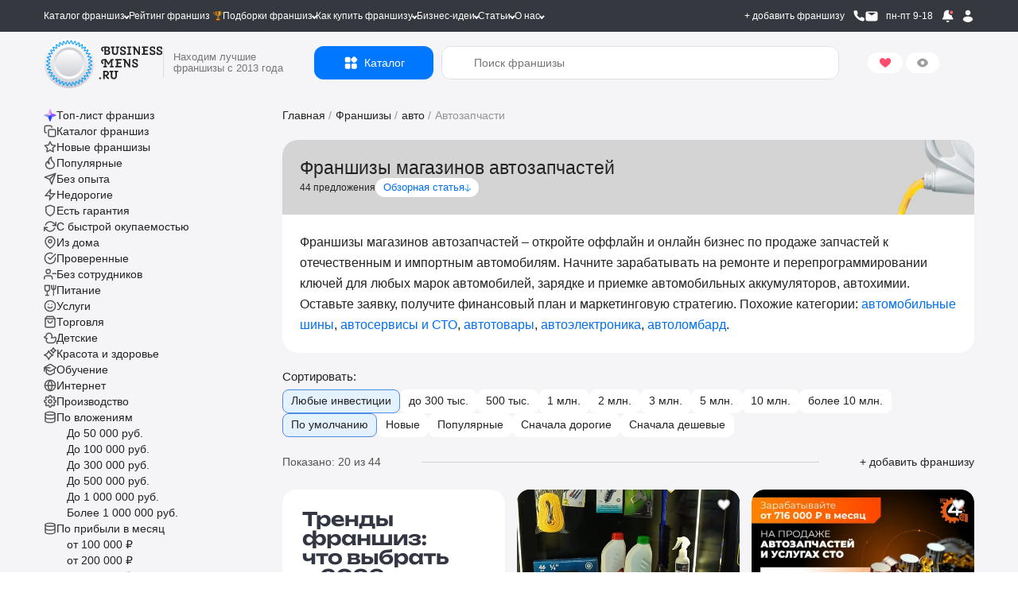

--- FILE ---
content_type: text/html; charset=UTF-8
request_url: https://businessmens.ru/franchise/word/avtozapchasti
body_size: 66023
content:
<!DOCTYPE html>
<html lang="ru">
<head>
    
    



    <meta charset="UTF-8">
    <meta name="format-detection" content="telephone=no">
    
    <title>Лучшие франшизы автозапчастей – Рейтинг Топ 10 франшиз автозапчастей в 2026</title>


                        <link rel="preload" as="image" href="https://cdn.businessmens.ru/loaded/franchise_category/123/55347ec6b6956146071676d1bbddbed3.jpg" fetchpriority="high" />
                    <link rel="preload" as="image" href="https://cdn.businessmens.ru/560x-/franchise_file/2922/a8b81c.jpg" fetchpriority="high" />
                    <link rel="preload" as="image" href="https://cdn.businessmens.ru/560x-/franchise_file/3159/54628c.jpg" fetchpriority="high" />
                    <link rel="preload" as="image" href="https://cdn.businessmens.ru/560x-/franchise_file/2940/533ab1.jpg" fetchpriority="high" />
            
    <meta name="viewport" content="width=device-width, initial-scale=1.0, minimum-scale=0.25, maximum-scale=4.0, user-scalable=yes" />

    <link rel="icon" type="image/png" sizes="192x192"  href="/android-icon-192x192.png">
    <link rel="icon" type="image/png" sizes="32x32" href="/favicon-32x32.png">
    <link rel="icon" type="image/png" sizes="96x96" href="/favicon-96x96.png">
    <link rel="icon" type="image/png" sizes="16x16" href="/favicon-16x16.png">
    <link rel="icon" type="image/svg+xml" href="/favicon.svg">
    <link rel="icon" href="/favicon.ico?t=3" type="image/x-icon" />
    <link rel="shortcut icon" href="/favicon.ico?t=3" type="image/x-icon" />

    <meta name="msapplication-TileColor" content="#ffffff">
    <meta name="msapplication-TileImage" content="/mstile-144x144.png">

    <meta name="apple-mobile-web-app-capable" content="yes" />
    <meta name="apple-mobile-web-app-status-bar-style" content="white" />

    <meta name="facebook-domain-verification" content="na23ng3hjolp8htj6hieius555fvjt" />

    <link rel="preconnect" href="https://api.businessmens.ru">
    <link rel="preconnect" href="https://cdn.businessmens.ru">
    <link rel="preconnect" href="https://old.businessmens.ru">

    <link rel="preconnect" href="https://fonts.googleapis.com">
    <link rel="preconnect" href="https://fonts.gstatic.com" crossorigin>
    <link href="https://fonts.googleapis.com/css2?family=Inter:ital,opsz,wght@0,14..32,100..900;1,14..32,100..900&family=Onest:wght@100..900&family=Unbounded:wght@200..900&display=swap" rel="stylesheet">

    <meta name="description" content="Выбрать и купить франшизу магазина автозапчастей, интернет-магазина, франшизу автотюнинга можно в нашем каталоге франшиз. Новые автомобили дорожают с каждым годом, поэтому спрос на поддержанные растёт. Отсюда и рост рынка автомобильных запчастей.">
<meta name="csrf-param" content="_csrf">
<meta name="csrf-token" content="q1owGI1xX5Jq-ri1J-exqUavqIE-h2jY1w06N9EHCvP4bXhsxR8W9AGV688KovvCE97790zTP6KZQXFkpmRIgw==">

<link href="https://businessmens.ru/franchise/word/avtozapchasti" rel="canonical">
<link href="/assets/ff119a9e/jquery.modal.min.css?v=1768981143" rel="stylesheet">
<link href="/css/pages/layout-common.min.css?v=1768981136" rel="stylesheet">
<link href="/css/pages/franchise-list-page.min.css?v=1768981135" rel="stylesheet">
<link href="/assets/a836d1b1/index.css?v=1768981144" rel="stylesheet">
<link href="/assets/a836d1b1/themes/light.css?v=1768981144" rel="stylesheet">
<link href="/assets/3ff2b6bb/css/intlTelInput.css?v=1768981144" rel="stylesheet">
<link href="/css/all.min.css?v=1768981124" rel="stylesheet">
<link href="/assets/fd17354/css/select2.min.css?v=1768981144" rel="stylesheet">
<link href="https://cdn.jsdelivr.net/npm/@dadata/suggestions@25.11.0/dist/suggestions.min.css" rel="stylesheet">
<script src="//www.google.com/recaptcha/api.js?hl=ru" async defer></script>
<script>var rnbLoad = function(uacId, reloadTime, params) {
    
    if ($('#' + uacId).is(':visible') == false) {
        console.log('bnr #'+uacId   +' non visible');
        return false;
    }

    $.get('https://old.businessmens.ru/uac/items', params)
    .done(function(response) {
        
        if (response.items) {
            var content = '';
            
            for (var key in response.items) {
                var item = response.items[key];
                params.exclude.push(item.uid);
                
                if (content) {
                    content += '<div style="height: 30px; width:100%;"></div>';
                } 
                
                content += (item.ord && item.ord.erid ? ('<div class="uac-ord">Реклама <svg xmlns="http://www.w3.org/2000/svg" width="14" height="14" viewBox="0 0 14 14" fill="none"><path fill-rule="evenodd" clip-rule="evenodd" d="M10.5 5.83334C11.1443 5.83334 11.6667 6.35568 11.6667 7.00001C11.6667 7.64434 11.1443 8.16668 10.5 8.16668C9.85567 8.16668 9.33334 7.64434 9.33334 7.00001C9.33334 6.35568 9.85567 5.83334 10.5 5.83334ZM7 5.83334C7.64434 5.83334 8.16667 6.35568 8.16667 7.00001C8.16667 7.64434 7.64434 8.16668 7 8.16668C6.35567 8.16668 5.83334 7.64434 5.83334 7.00001C5.83334 6.35568 6.35567 5.83334 7 5.83334ZM3.5 5.83334C4.14433 5.83334 4.66667 6.35568 4.66667 7.00001C4.66667 7.64434 4.14433 8.16668 3.5 8.16668C2.85567 8.16668 2.33334 7.64434 2.33334 7.00001C2.33334 6.35568 2.85567 5.83334 3.5 5.83334Z" fill="black"></path></svg><div class="uac-ord-popup-b"><div class="uac-ord-popup">' + item.ord.org + '<br/>ИНН:' + item.ord.inn + '<br/>erid:' + item.ord.erid + '<br/>' + '</div></div></div>') : '') +
                     '<a target="_blank" style="display:block" href="https://old.businessmens.ru' + item.link + '" aria-label="смотреть спецпредложение">' +
                        '<picture>' +
                            (item.imageWebp ? '<source data-srcset="' + item.imageWebp + '" type="image/webp">' : '') +
                            '<img class="lazy-loading" src="/images/op.png" alt="спецпредложение" data-src="' + item.image + '" ' + (item.image2x ? ('data-srcset="' + item.image2x + ' 2x"') : '') + ' style="max-width: 100%" />' +
                        '</picture>' +
                     '</a>'
                 ;
                
                if (item.background && "left" == 'top') {
                    $('.top.top_wb').css('background-color', item.background);
                }
            }
            
            if (content) {
                $('#' + uacId).html(content);
                
                if (typeof lazyLoadInstance !== 'undefined') {
                    lazyLoadInstance.update();
                }
            }
            
            if (response.sticky && screenSize() == 'wide') {
                
                const stickyElement = $('#' + uacId);
                const bottomLimiter = $('.clear.banner-end').last();
                initSticky(stickyElement, bottomLimiter);
            }
            
            if (reloadTime) {
                setTimeout(rnbLoad, reloadTime * 1000, uacId, reloadTime, params);    
            }
        } else {
            if (params.exclude.length == 0) {
                $('#' + uacId).remove();    
            }
        }
    })
    .fail(function() {
        if (params.exclude.length == 0) {
            $('#' + uacId).remove();    
        }
    });
};
function markFavorites(type = 'franchise') {
    $.get('/favorite/ids?type=' + type, function(r) {
        for (k in r.ids) {
            var btn = $('.favorite-btn[data-favorite-id="' + r.ids[k] + '"][data-favorite-type="'+type+'"]');
            
            if (btn) {
                btn.addClass('favorite-has');
            }
        } 
    });    
}
let franchiseSearchCategories = {"2":{"alias":"auto","label":"Авто","url":"/franchise/auto","children":[{"id":122,"label":"Автоаксессуары","count":30,"url":"/franchise/word/avtoaksessuary"},{"id":136,"label":"Автозаправки","count":7,"url":"/franchise/word/azs"},{"id":123,"label":"Автозапчасти","count":44,"url":"/franchise/word/avtozapchasti"},{"id":359,"label":"Автокредит","count":1,"url":"/franchise/autokredit"},{"id":137,"label":"Автоломбард","count":5,"url":"/franchise/word/avtolombard"},{"id":168,"label":"Автомобильные шины","count":11,"url":"/franchise/word/avtomobil-nye-shiny"},{"id":138,"label":"Автомойки","count":20,"url":"/franchise/avtomoyka"},{"id":139,"label":"Автосервисы и СТО","count":33,"url":"/franchise/word/avtoremont"},{"id":43,"label":"Автотовары","count":61,"url":"/franchise/product-auto"},{"id":381,"label":"Автотреки","count":1,"url":"/franchise/avtotrek"},{"id":30,"label":"Автоуслуги","count":138,"url":"/franchise/service-auto"},{"id":316,"label":"Автохимия","count":4,"url":"/franchise/avtohimia"},{"id":140,"label":"Автошколы","count":7,"url":"/franchise/word/avtoshkola"},{"id":387,"label":"Автоэлектроника","count":2,"url":"/franchise/auto-electronics"},{"id":401,"label":"Антикоррозийная обработка","count":1,"url":"/franchise/anti-corrosion-treatment"},{"id":93,"label":"Аренда и прокат","count":37,"url":"/franchise/arenda-i-prokat"},{"id":360,"label":"Б/у авто","count":3,"url":"/franchise/used-auto"},{"id":289,"label":"Детейлинг центры","count":20,"url":"/franchise/detailing"},{"id":411,"label":"Детские такси","count":2,"url":"/franchise/detskie-taksi"},{"id":145,"label":"Доставка и грузоперевозка","count":36,"url":"/franchise/word/gruzoperevozki"},{"id":438,"label":"Помощь в покупке авто","count":2,"url":"/franchise/auto-help"},{"id":172,"label":"Такси","count":7,"url":"/franchise/word/taksi"},{"id":174,"label":"Шиномонтаж","count":9,"url":"/franchise/word/shinomontazh"}]},"44":{"alias":"vending","label":"Вендинг","url":"/franchise/vending","children":[{"id":420,"label":"Вендинг автотоваров","count":3,"url":"/franchise/vending-avto"},{"id":421,"label":"Вендинг игрушек","count":1,"url":"/franchise/vending-toys"},{"id":422,"label":"Вендинг напитков","count":23,"url":"/franchise/vending-drink"},{"id":104,"label":"Кофе с собой","count":93,"url":"/franchise/word/kofe-s-soboy"},{"id":290,"label":"Кофейня самообслуживания","count":25,"url":"/franchise/franshizy-kofeinja-samoobsluzhivanija"}]},"4":{"alias":"children","label":"Детские франшизы","url":"/franchise/children","children":[{"id":293,"label":"Английские детские сады","count":6,"url":"/franchise/franshizy-angliiskih-detskih-sadov"},{"id":176,"label":"Аттракционы","count":42,"url":"/franchise/word/attrakciony"},{"id":361,"label":"Деревянные поделки","count":2,"url":"/franchise/tree-toys"},{"id":286,"label":"Детская обувь","count":14,"url":"/franchise/detskaya-obuv"},{"id":121,"label":"Детская одежда","count":48,"url":"/franchise/word/detskaya-odezhda"},{"id":134,"label":"Детские игрушки","count":45,"url":"/franchise/word/detskie-igrushki"},{"id":237,"label":"Детские кафе","count":5,"url":"/franchise/detskie-kafe"},{"id":178,"label":"Детские парикмахерские","count":9,"url":"/franchise/word/detskaya-parikmaherskaya"},{"id":167,"label":"Детские сады","count":29,"url":"/franchise/word/detskiy-sad"},{"id":411,"label":"Детские такси","count":2,"url":"/franchise/detskie-taksi"},{"id":135,"label":"Детские товары","count":95,"url":"/franchise/word/detskie-tovary"},{"id":166,"label":"Детское образование","count":160,"url":"/franchise/word/detskoe-obrazovanie"},{"id":148,"label":"ЕГЭ и ОГЭ","count":9,"url":"/franchise/word/podgotovka-k-ekzamenam"},{"id":225,"label":"Игровые комнаты","count":91,"url":"/franchise/igrovie-komnati"},{"id":147,"label":"Квесты","count":26,"url":"/franchise/word/kvest"},{"id":434,"label":"Логопедические центры","count":4,"url":"/franchise/logoped"},{"id":226,"label":"Ментальная арифметика","count":8,"url":"/franchise/mentalnaya-arifmetika"},{"id":363,"label":"Няни","count":4,"url":"/franchise/nannies"},{"id":188,"label":"Развитие детей","count":232,"url":"/franchise/word/razvitie-detey"},{"id":202,"label":"Тиры","count":3,"url":"/franchise/tiry"},{"id":185,"label":"Футбольные школы","count":15,"url":"/franchise/futbolnyie-shkoli"},{"id":164,"label":"Школы программирования","count":29,"url":"/franchise/word/shkola-programmirovaniya"},{"id":211,"label":"Школы танцев","count":7,"url":"/franchise/shkoli-tancev"},{"id":165,"label":"Языковые школы","count":29,"url":"/franchise/word/obuchenie-yazykam"}]},"34":{"alias":"medical","label":"Здоровье и медицина","url":"/franchise/medical","children":[{"id":124,"label":"Аптека","count":14,"url":"/franchise/word/apteka"},{"id":385,"label":"Бады","count":1,"url":"/franchise/bady"},{"id":384,"label":"Биохакинг","count":3,"url":"/franchise/biohacking"},{"id":337,"label":"Инфузионная терапии","count":2,"url":"/franchise/infuzionnaya-terapiya"},{"id":364,"label":"Клиника","count":6,"url":"/franchise/clinics"},{"id":163,"label":"Медицинские лаборатория","count":6,"url":"/franchise/word/medicinskaya-laboratoriya"},{"id":152,"label":"Медицинский центр","count":33,"url":"/franchise/word/medicinskiy-centr"},{"id":159,"label":"Отбеливание зубов","count":5,"url":"/franchise/word/otbelivanie-zubov"},{"id":160,"label":"Стоматологии","count":8,"url":"/franchise/word/stomatologiya"},{"id":52,"label":"Товары для красоты и здоровья","count":82,"url":"/franchise/product-beauty"}]},"6":{"alias":"internet","label":"Интернет и IT","url":"/franchise/internet","children":[{"id":265,"label":"Веб студии","count":4,"url":"/franchise/web-studii"},{"id":308,"label":"Вебкам студии","count":3,"url":"/franchise/vebkam"},{"id":144,"label":"Виртуальная реальность","count":24,"url":"/franchise/word/virtual-naya-real-nost"},{"id":145,"label":"Доставка и грузоперевозка","count":36,"url":"/franchise/word/gruzoperevozki"},{"id":127,"label":"Интернет магазины","count":77,"url":"/franchise/word/internet-magazin"},{"id":440,"label":"Искусственный интеллект","count":2,"url":"/franchise/ai"},{"id":209,"label":"Компьютерные клубы","count":14,"url":"/franchise/computer-club"},{"id":345,"label":"Магазин на авито","count":2,"url":"/franchise/magazin-na-avito"},{"id":328,"label":"Маркетинговые агентства","count":14,"url":"/franchise/marketingovie-agentstva"},{"id":263,"label":"Техника Apple","count":9,"url":"/franchise/technika-apple"},{"id":294,"label":"Торговля на маркетплейсах","count":24,"url":"/franchise/franshiza-torgovli-na-marketpleisah"},{"id":223,"label":"Школа робототехники","count":6,"url":"/franchise/robototehnika"},{"id":164,"label":"Школы программирования","count":29,"url":"/franchise/word/shkola-programmirovaniya"}]},"7":{"alias":"restaurants","label":"Кафе и рестораны","url":"/franchise/restaurants","children":[{"id":278,"label":"Азиатская кухня","count":42,"url":"/franchise/asian-kuchnya"},{"id":441,"label":"Бабл ти","count":6,"url":"/franchise/bubbletea"},{"id":276,"label":"Вегетарианское питание","count":2,"url":"/franchise/vegetarianskie"},{"id":273,"label":"Вьетнамская кухня","count":3,"url":"/franchise/vietnavskaya-kuchnya"},{"id":200,"label":"Грузинская кухня","count":10,"url":"/franchise/gruzinskaya-kuhnya"},{"id":237,"label":"Детские кафе","count":5,"url":"/franchise/detskie-kafe"},{"id":119,"label":"Здоровое питание","count":75,"url":"/franchise/zdorovoe-pitanie"},{"id":279,"label":"Итальянская кухня","count":21,"url":"/franchise/italian-kuchnya"},{"id":108,"label":"Пивные рестораны","count":20,"url":"/franchise/word/pivnoy-restoran"},{"id":284,"label":"Татарская кухня","count":3,"url":"/franchise/tatarskaya-kuchnya"},{"id":280,"label":"Узбекская кухня","count":4,"url":"/franchise/uzbekskaya-kuchnya"},{"id":111,"label":"Японская кухня","count":42,"url":"/franchise/word/yaponskaya-kuhnya"}]},"39":{"alias":"service-beauty","label":"Красота и уход","url":"/franchise/service-beauty","children":[{"id":162,"label":"SPA","count":28,"url":"/franchise/word/spa"},{"id":124,"label":"Аптека","count":14,"url":"/franchise/word/apteka"},{"id":385,"label":"Бады","count":1,"url":"/franchise/bady"},{"id":141,"label":"Барбершопы","count":38,"url":"/franchise/word/barbershop"},{"id":384,"label":"Биохакинг","count":3,"url":"/franchise/biohacking"},{"id":266,"label":"Бьюти-коворкинг","count":1,"url":"/franchise/beauty-coworking"},{"id":244,"label":"Груминг","count":4,"url":"/franchise/gruming"},{"id":119,"label":"Здоровое питание","count":75,"url":"/franchise/zdorovoe-pitanie"},{"id":337,"label":"Инфузионная терапии","count":2,"url":"/franchise/infuzionnaya-terapiya"},{"id":364,"label":"Клиника","count":6,"url":"/franchise/clinics"},{"id":270,"label":"Корейская косметика","count":5,"url":"/franchise/koreiskaya-kosmetika"},{"id":128,"label":"Косметика и парфюмерия","count":46,"url":"/franchise/word/prodazha-kosmetiki"},{"id":327,"label":"Косметология","count":4,"url":"/franchise/kosmetologiya"},{"id":150,"label":"Маникюр","count":25,"url":"/franchise/word/manikyur"},{"id":356,"label":"Массаж лица","count":4,"url":"/franchise/massage-for-face"},{"id":283,"label":"Массажные салоны","count":18,"url":"/franchise/massage"},{"id":34,"label":"Медицина и здоровье","count":72,"url":"/franchise/medical"},{"id":163,"label":"Медицинские лаборатория","count":6,"url":"/franchise/word/medicinskaya-laboratoriya"},{"id":152,"label":"Медицинский центр","count":33,"url":"/franchise/word/medicinskiy-centr"},{"id":303,"label":"Модельное агентство","count":4,"url":"/franchise/modelnoe-agentstvo"},{"id":208,"label":"Наращивание ресниц и волос","count":9,"url":"/franchise/naraschivanie-resnic"},{"id":159,"label":"Отбеливание зубов","count":5,"url":"/franchise/word/otbelivanie-zubov"},{"id":155,"label":"Парикмахерские","count":55,"url":"/franchise/word/parikmaherskaya"},{"id":343,"label":"Подология","count":2,"url":"/franchise/podologiya"},{"id":157,"label":"Салоны красоты","count":85,"url":"/franchise/word/salon-krasoty"},{"id":262,"label":"Соляные пещеры","count":1,"url":"/franchise/solyanie-peshery"},{"id":274,"label":"Солярий","count":3,"url":"/franchise/solyarii"},{"id":40,"label":"Спортивные франшизы","count":92,"url":"/franchise/service-sport"},{"id":160,"label":"Стоматологии","count":8,"url":"/franchise/word/stomatologiya"},{"id":291,"label":"Студии растяжки","count":7,"url":"/franchise/franshizy-studii-rastjazhki"},{"id":260,"label":"Тату салоны","count":3,"url":"/franchise/taty"},{"id":52,"label":"Товары для красоты и здоровья","count":82,"url":"/franchise/product-beauty"},{"id":161,"label":"Фитнес","count":45,"url":"/franchise/word/fitnes"},{"id":204,"label":"Эпиляция и шугаринг","count":9,"url":"/franchise/epilyaciya-i-shugaring"}]},"24":{"alias":"obuchenie-i-obrazovanie","label":"Обучение","url":"/franchise/obuchenie-i-obrazovanie","children":[{"id":140,"label":"Автошколы","count":7,"url":"/franchise/word/avtoshkola"},{"id":293,"label":"Английские детские сады","count":6,"url":"/franchise/franshizy-angliiskih-detskih-sadov"},{"id":373,"label":"Блогеры","count":2,"url":"/franchise/bloggers"},{"id":166,"label":"Детское образование","count":160,"url":"/franchise/word/detskoe-obrazovanie"},{"id":148,"label":"ЕГЭ и ОГЭ","count":9,"url":"/franchise/word/podgotovka-k-ekzamenam"},{"id":184,"label":"Курсы","count":124,"url":"/franchise/kursi"},{"id":226,"label":"Ментальная арифметика","count":8,"url":"/franchise/mentalnaya-arifmetika"},{"id":287,"label":"Профильное обучение","count":11,"url":"/franchise/uchebnii-centr"},{"id":396,"label":"Профориентация","count":1,"url":"/franchise/Proforiyentatsiya"},{"id":374,"label":"Репетиторство","count":1,"url":"/franchise/tutoring"},{"id":392,"label":"Роботы","count":1,"url":"/franchise/robots"},{"id":173,"label":"Творческие мастерские","count":51,"url":"/franchise/word/tvorcheskaya-masterskaya"},{"id":185,"label":"Футбольные школы","count":15,"url":"/franchise/futbolnyie-shkoli"},{"id":390,"label":"Школа балета","count":1,"url":"/franchise/ballet-school"},{"id":424,"label":"Школа вокала","count":2,"url":"/franchise/vocals"},{"id":223,"label":"Школа робототехники","count":6,"url":"/franchise/robototehnika"},{"id":211,"label":"Школы танцев","count":7,"url":"/franchise/shkoli-tancev"},{"id":165,"label":"Языковые школы","count":29,"url":"/franchise/word/obuchenie-yazykam"}]},"9":{"alias":"clothes","label":"Одежда","url":"/franchise/clothes","children":[{"id":282,"label":"Ателье","count":1,"url":"/franchise/atelie"},{"id":13,"label":"Бижутерия и аксессуары","count":264,"url":"/franchise/jewelry"},{"id":301,"label":"Биочистка","count":2,"url":"/franchise/biochistka"},{"id":286,"label":"Детская обувь","count":14,"url":"/franchise/detskaya-obuv"},{"id":121,"label":"Детская одежда","count":48,"url":"/franchise/word/detskaya-odezhda"},{"id":322,"label":"Джинсы","count":6,"url":"/franchise/jeans"},{"id":252,"label":"Кожаные изделия","count":31,"url":"/franchise/kojanie-izdeliya"},{"id":325,"label":"Колготки и носки","count":4,"url":"/franchise/kolgotki-i-noski"},{"id":25,"label":"Магазины обуви","count":235,"url":"/franchise/obuv"},{"id":129,"label":"Нижнее белье","count":23,"url":"/franchise/word/nizhnee-bel-e"},{"id":254,"label":"Секонд хенд","count":2,"url":"/franchise/second-hand"},{"id":197,"label":"Сумки","count":32,"url":"/franchise/sumki"},{"id":190,"label":"Товары для будущих мам","count":6,"url":"/franchise/word/tovary-dlya-buduschih-mam"},{"id":53,"label":"Товары для спорта","count":31,"url":"/franchise/product-sport"}]},"8":{"alias":"entertainment","label":"Отдых и равлечения","url":"/franchise/entertainment","children":[{"id":381,"label":"Автотреки","count":1,"url":"/franchise/avtotrek"},{"id":186,"label":"Бани и сауны","count":16,"url":"/franchise/word/banya"},{"id":206,"label":"Бассейны и аквапарки","count":5,"url":"/franchise/basseyny-i-akvaparki"},{"id":308,"label":"Вебкам студии","count":3,"url":"/franchise/vebkam"},{"id":321,"label":"Велосипеды","count":2,"url":"/franchise/velosipedi"},{"id":144,"label":"Виртуальная реальность","count":24,"url":"/franchise/word/virtual-naya-real-nost"},{"id":225,"label":"Игровые комнаты","count":91,"url":"/franchise/igrovie-komnati"},{"id":107,"label":"Кальянные","count":19,"url":"/franchise/word/kal-yannaya"},{"id":380,"label":"Картинг","count":1,"url":"/franchise/karting"},{"id":7,"label":"Кафе и рестораны","count":304,"url":"/franchise/restaurants"},{"id":147,"label":"Квесты","count":26,"url":"/franchise/word/kvest"},{"id":146,"label":"Квизы","count":13,"url":"/franchise/word/kvizy"},{"id":209,"label":"Компьютерные клубы","count":14,"url":"/franchise/computer-club"},{"id":367,"label":"Корпоративы","count":2,"url":"/franchise/corporate"},{"id":329,"label":"Мастер классы","count":9,"url":"/franchise/master-klassov"},{"id":277,"label":"Секс-шоп","count":3,"url":"/franchise/sex-shop"},{"id":202,"label":"Тиры","count":3,"url":"/franchise/tiry"},{"id":169,"label":"Турагентства","count":29,"url":"/franchise/word/turagentstvo"},{"id":3,"label":"Туристические франшизы","count":67,"url":"/franchise/hotels"},{"id":170,"label":"Хостелы, гостиницы","count":26,"url":"/franchise/word/hostel"},{"id":182,"label":"Шоу и праздников","count":77,"url":"/franchise/word/shou"},{"id":366,"label":"Экшен-игры","count":1,"url":"/franchise/action-games"}]},"54":{"alias":"food","label":"Питание","url":"/franchise/food","children":[{"id":278,"label":"Азиатская кухня","count":42,"url":"/franchise/asian-kuchnya"},{"id":102,"label":"Алкомаркеты","count":29,"url":"/franchise/word/alkomarket"},{"id":56,"label":"Бары","count":48,"url":"/franchise/bars"},{"id":383,"label":"Беляши","count":1,"url":"/franchise/belyashi"},{"id":234,"label":"Блинные","count":5,"url":"/franchise/blinnie"},{"id":319,"label":"Булочные","count":14,"url":"/franchise/bylochnih"},{"id":103,"label":"Бургерные","count":50,"url":"/franchise/word/burgernaya"},{"id":205,"label":"Вафли","count":5,"url":"/franchise/vafli"},{"id":276,"label":"Вегетарианское питание","count":2,"url":"/franchise/vegetarianskie"},{"id":241,"label":"Вок","count":3,"url":"/franchise/wok"},{"id":273,"label":"Вьетнамская кухня","count":3,"url":"/franchise/vietnavskaya-kuchnya"},{"id":340,"label":"Гриль бары","count":1,"url":"/franchise/grill-bar"},{"id":200,"label":"Грузинская кухня","count":10,"url":"/franchise/gruzinskaya-kuhnya"},{"id":358,"label":"Дарк китчен","count":4,"url":"/franchise/dark-kitchen"},{"id":237,"label":"Детские кафе","count":5,"url":"/franchise/detskie-kafe"},{"id":339,"label":"Джус и фреш бары","count":3,"url":"/franchise/fresh-bary"},{"id":55,"label":"Доставка еды","count":68,"url":"/franchise/food-delivery"},{"id":119,"label":"Здоровое питание","count":75,"url":"/franchise/zdorovoe-pitanie"},{"id":377,"label":"Икра","count":5,"url":"/franchise/ikra"},{"id":279,"label":"Итальянская кухня","count":21,"url":"/franchise/italian-kuchnya"},{"id":107,"label":"Кальянные","count":19,"url":"/franchise/word/kal-yannaya"},{"id":7,"label":"Кафе и рестораны","count":304,"url":"/franchise/restaurants"},{"id":410,"label":"Кейтеринг","count":2,"url":"/franchise/keitering"},{"id":389,"label":"Коктейли","count":2,"url":"/franchise/cocktails"},{"id":324,"label":"Колбасные магазины","count":5,"url":"/franchise/kolbasnie-magaziny"},{"id":233,"label":"Кондитерские","count":24,"url":"/franchise/konditerskie"},{"id":104,"label":"Кофе с собой","count":93,"url":"/franchise/word/kofe-s-soboy"},{"id":105,"label":"Кофейни","count":89,"url":"/franchise/word/kofeynya"},{"id":290,"label":"Кофейня самообслуживания","count":25,"url":"/franchise/franshizy-kofeinja-samoobsluzhivanija"},{"id":275,"label":"Мексиканская кухня","count":3,"url":"/franchise/mexican-kuchnya"},{"id":378,"label":"Морепродукты","count":5,"url":"/franchise/seafood"},{"id":106,"label":"Мороженое","count":27,"url":"/franchise/word/morozhenoe"},{"id":115,"label":"Мясо","count":97,"url":"/franchise/word/myaso"},{"id":433,"label":"Паназиатская кухня","count":6,"url":"/franchise/panasia"},{"id":117,"label":"Пекарни","count":92,"url":"/franchise/word/pekarnya"},{"id":232,"label":"Пельменная","count":2,"url":"/franchise/pelmennaya"},{"id":108,"label":"Пивные рестораны","count":20,"url":"/franchise/word/pivnoy-restoran"},{"id":207,"label":"Пирожковые","count":17,"url":"/franchise/pirozhkovye"},{"id":101,"label":"Пиццерии","count":51,"url":"/franchise/word/picceriya"},{"id":432,"label":"Поке","count":5,"url":"/franchise/poke"},{"id":242,"label":"Пончики","count":5,"url":"/franchise/ponchiki"},{"id":391,"label":"Правильное питание","count":1,"url":"/franchise/pravilnogo-pitaniya"},{"id":60,"label":"Продуктовые магазины","count":104,"url":"/franchise/food-shop"},{"id":109,"label":"Разливное пиво","count":29,"url":"/franchise/word/razlivnoe-pivo"},{"id":281,"label":"Русская кухня","count":12,"url":"/franchise/rysskaya-kuchnya"},{"id":230,"label":"Рыбные магазины","count":6,"url":"/franchise/rybnie-magazini"},{"id":292,"label":"Рыбные рестораны","count":25,"url":"/franchise/franshizy-rybnyh-restoranov"},{"id":235,"label":"Семейные кафе","count":10,"url":"/franchise/semeinie-kafe"},{"id":320,"label":"Сладкой ваты","count":3,"url":"/franchise/sladkoi-vati"},{"id":116,"label":"Сладости","count":111,"url":"/franchise/word/sladosti"},{"id":61,"label":"Спортивное питание","count":10,"url":"/franchise/food-sport"},{"id":120,"label":"Столовые и бистро","count":66,"url":"/franchise/stolovie"},{"id":110,"label":"Суши и роллы","count":44,"url":"/franchise/word/rolly"},{"id":272,"label":"Тандыр","count":1,"url":"/franchise/tandir"},{"id":284,"label":"Татарская кухня","count":3,"url":"/franchise/tatarskaya-kuchnya"},{"id":118,"label":"Товары для животных, зоомагазины","count":11,"url":"/franchise/word/dlya-zhivotnyh"},{"id":280,"label":"Узбекская кухня","count":4,"url":"/franchise/uzbekskaya-kuchnya"},{"id":11,"label":"Фаст фуд и стрит фуд","count":227,"url":"/franchise/fast-food"},{"id":114,"label":"Хот-доги","count":15,"url":"/franchise/word/hot-dog"},{"id":113,"label":"Чай","count":28,"url":"/franchise/word/chay"},{"id":231,"label":"Чебуречная","count":2,"url":"/franchise/cheburechnnaya"},{"id":112,"label":"Шаурма","count":27,"url":"/franchise/word/shaurma"},{"id":261,"label":"Шашлычные","count":4,"url":"/franchise/shashlychnye"},{"id":111,"label":"Японская кухня","count":42,"url":"/franchise/word/yaponskaya-kuhnya"}]},"10":{"alias":"production","label":"Производство","url":"/franchise/production","children":[{"id":212,"label":"Переработка мусора","count":3,"url":"/franchise/pererabotka-musora"},{"id":344,"label":"Производства карт","count":1,"url":"/franchise/proizvodstvo-cart"},{"id":305,"label":"Производство красок","count":3,"url":"/franchise/proizvodstvo-krasok"},{"id":362,"label":"Столярные мастерские","count":2,"url":"/franchise/stolyarnyye-masterskiye"},{"id":224,"label":"Строительство домов","count":36,"url":"/franchise/stroitelstvo-domov"},{"id":193,"label":"Типографии и полиграфии","count":5,"url":"/franchise/printing"}]},"46":{"alias":"repairs","label":"Строительство и ремонт","url":"/franchise/repairs","children":[{"id":229,"label":"Аренда персонала","count":13,"url":"/franchise/arenda-personala"},{"id":269,"label":"Видеонаблюдение","count":4,"url":"/franchise/videonabludenie"},{"id":246,"label":"Дизайн интерьеров","count":16,"url":"/franchise/dyzain-interierov"},{"id":285,"label":"Инструменты","count":22,"url":"/franchise/instrumenty"},{"id":296,"label":"Магазины крепежа","count":3,"url":"/franchise/franshizy-magazinov-krepezha"},{"id":75,"label":"Мебель и кухни","count":43,"url":"/franchise/mebel-kuchni"},{"id":430,"label":"Натяжные потолки","count":2,"url":"/franchise/potolki"},{"id":251,"label":"Обои","count":1,"url":"/franchise/oboi"},{"id":437,"label":"Озеленение интерьеров","count":1,"url":"/franchise/green-decor"},{"id":249,"label":"Окна","count":5,"url":"/franchise/okna"},{"id":382,"label":"Отделка","count":1,"url":"/franchise/otdelka"},{"id":257,"label":"Печати","count":2,"url":"/franchise/pechati"},{"id":332,"label":"Плитка","count":1,"url":"/franchise/plitka"},{"id":247,"label":"Ремонт балконов","count":8,"url":"/franchise/remont-balkonov"},{"id":228,"label":"Ремонт квартир","count":18,"url":"/franchise/remont-kvartir"},{"id":369,"label":"Ремонт окон","count":4,"url":"/franchise/window-repair"},{"id":210,"label":"Ремонт телефонов","count":6,"url":"/franchise/remont-telefonov"},{"id":334,"label":"Спецтехника","count":5,"url":"/franchise/spectechnika"},{"id":224,"label":"Строительство домов","count":36,"url":"/franchise/stroitelstvo-domov"},{"id":399,"label":"Термопанели","count":1,"url":"/franchise/thermal-panels"}]},"40":{"alias":"service-sport","label":"Спорт и фитнес","url":"/franchise/service-sport","children":[{"id":206,"label":"Бассейны и аквапарки","count":5,"url":"/franchise/basseyny-i-akvaparki"},{"id":258,"label":"Бокс","count":7,"url":"/franchise/boks"},{"id":130,"label":"Ортопедические товары","count":14,"url":"/franchise/word/ortopedicheskie-tovary"},{"id":268,"label":"Рыболовный магазин","count":2,"url":"/franchise/rybolovnii-magazin"},{"id":61,"label":"Спортивное питание","count":10,"url":"/franchise/food-sport"},{"id":291,"label":"Студии растяжки","count":7,"url":"/franchise/franshizy-studii-rastjazhki"},{"id":53,"label":"Товары для спорта","count":31,"url":"/franchise/product-sport"},{"id":161,"label":"Фитнес","count":45,"url":"/franchise/word/fitnes"},{"id":185,"label":"Футбольные школы","count":15,"url":"/franchise/futbolnyie-shkoli"},{"id":390,"label":"Школа балета","count":1,"url":"/franchise/ballet-school"},{"id":211,"label":"Школы танцев","count":7,"url":"/franchise/shkoli-tancev"}]},"42":{"alias":"retail","label":"Торговля","url":"/franchise/retail","children":[{"id":122,"label":"Автоаксессуары","count":30,"url":"/franchise/word/avtoaksessuary"},{"id":123,"label":"Автозапчасти","count":44,"url":"/franchise/word/avtozapchasti"},{"id":102,"label":"Алкомаркеты","count":29,"url":"/franchise/word/alkomarket"},{"id":124,"label":"Аптека","count":14,"url":"/franchise/word/apteka"},{"id":13,"label":"Бижутерия и аксессуары","count":264,"url":"/franchise/jewelry"},{"id":255,"label":"Бытовая химия","count":6,"url":"/franchise/bytovaya-himiya"},{"id":321,"label":"Велосипеды","count":2,"url":"/franchise/velosipedi"},{"id":44,"label":"Вендинг","count":61,"url":"/franchise/vending"},{"id":404,"label":"Видеоигры / Консоли / Приставки","count":1,"url":"/franchise/video-games"},{"id":341,"label":"Винные магазины","count":3,"url":"/franchise/vinnie-magaziny"},{"id":125,"label":"Гаджеты","count":51,"url":"/franchise/word/gadzhety"},{"id":121,"label":"Детская одежда","count":48,"url":"/franchise/word/detskaya-odezhda"},{"id":134,"label":"Детские игрушки","count":45,"url":"/franchise/word/detskie-igrushki"},{"id":135,"label":"Детские товары","count":95,"url":"/franchise/word/detskie-tovary"},{"id":191,"label":"Дискаунтеры, магазины фикс. цен","count":6,"url":"/franchise/word/diskaunter"},{"id":428,"label":"Дропшиппинг","count":17,"url":"/franchise/dropshiping"},{"id":171,"label":"Журналы и издания","count":24,"url":"/franchise/word/zhurnal"},{"id":127,"label":"Интернет магазины","count":77,"url":"/franchise/word/internet-magazin"},{"id":203,"label":"Канцелярские товары","count":9,"url":"/franchise/kanctovari"},{"id":253,"label":"Картины","count":4,"url":"/franchise/kartiny"},{"id":323,"label":"Книжные магазины","count":1,"url":"/franchise/knijnie-magazini"},{"id":252,"label":"Кожаные изделия","count":31,"url":"/franchise/kojanie-izdeliya"},{"id":128,"label":"Косметика и парфюмерия","count":46,"url":"/franchise/word/prodazha-kosmetiki"},{"id":406,"label":"Круглосуточные","count":2,"url":"/franchise/kruglosutochnyye"},{"id":296,"label":"Магазины крепежа","count":3,"url":"/franchise/franshizy-magazinov-krepezha"},{"id":25,"label":"Магазины обуви","count":235,"url":"/franchise/obuv"},{"id":75,"label":"Мебель и кухни","count":43,"url":"/franchise/mebel-kuchni"},{"id":365,"label":"Микромаркет","count":3,"url":"/franchise/micromarket"},{"id":330,"label":"Мыло","count":1,"url":"/franchise/mylo"},{"id":375,"label":"Мягкие игрушки","count":1,"url":"/franchise/myagkiye-igrushki"},{"id":115,"label":"Мясо","count":97,"url":"/franchise/word/myaso"},{"id":129,"label":"Нижнее белье","count":23,"url":"/franchise/word/nizhnee-bel-e"},{"id":251,"label":"Обои","count":1,"url":"/franchise/oboi"},{"id":331,"label":"Оборудование","count":7,"url":"/franchise/oborydovanie"},{"id":9,"label":"Одежда и белье","count":235,"url":"/franchise/clothes"},{"id":130,"label":"Ортопедические товары","count":14,"url":"/franchise/word/ortopedicheskie-tovary"},{"id":395,"label":"Островки","count":2,"url":"/franchise/ostrovki"},{"id":49,"label":"Подарки и аксессуары","count":163,"url":"/franchise/gifts"},{"id":333,"label":"Полуфабрикаты","count":7,"url":"/franchise/polufabrikaty"},{"id":60,"label":"Продуктовые магазины","count":104,"url":"/franchise/food-shop"},{"id":398,"label":"Ручная работа","count":1,"url":"/franchise/handmade"},{"id":230,"label":"Рыбные магазины","count":6,"url":"/franchise/rybnie-magazini"},{"id":268,"label":"Рыболовный магазин","count":2,"url":"/franchise/rybolovnii-magazin"},{"id":76,"label":"Салоны оптики","count":18,"url":"/franchise/ochki-i-optika"},{"id":220,"label":"Самогонные аппараты","count":2,"url":"/franchise/samogonnye-apparaty"},{"id":302,"label":"Сантехника","count":9,"url":"/franchise/santehnika"},{"id":254,"label":"Секонд хенд","count":2,"url":"/franchise/second-hand"},{"id":277,"label":"Секс-шоп","count":3,"url":"/franchise/sex-shop"},{"id":46,"label":"Строительство","count":148,"url":"/franchise/repairs"},{"id":131,"label":"Сувениры","count":90,"url":"/franchise/word/suveniry"},{"id":197,"label":"Сумки","count":32,"url":"/franchise/sumki"},{"id":194,"label":"Табак, электронные сигареты","count":10,"url":"/franchise/smoke"},{"id":368,"label":"Техника Samsung","count":2,"url":"/franchise/tekhniki-samsung"},{"id":190,"label":"Товары для будущих мам","count":6,"url":"/franchise/word/tovary-dlya-buduschih-mam"},{"id":51,"label":"Товары для дома и офиса","count":190,"url":"/franchise/product-home"},{"id":118,"label":"Товары для животных, зоомагазины","count":11,"url":"/franchise/word/dlya-zhivotnyh"},{"id":53,"label":"Товары для спорта","count":31,"url":"/franchise/product-sport"},{"id":338,"label":"Товары из Китая","count":7,"url":"/franchise/tovary-iz-kitaya"},{"id":294,"label":"Торговля на маркетплейсах","count":24,"url":"/franchise/franshiza-torgovli-na-marketpleisah"},{"id":132,"label":"Цветы","count":29,"url":"/franchise/word/cvety"},{"id":113,"label":"Чай","count":28,"url":"/franchise/word/chay"},{"id":133,"label":"Ювелирные магазины","count":23,"url":"/franchise/word/yuvelirnyy-magazin"}]},"3":{"alias":"hotels","label":"Туризм","url":"/franchise/hotels","children":[{"id":143,"label":"Визовые центры","count":9,"url":"/franchise/word/vizovyy-centr"},{"id":201,"label":"Миграционные центры","count":3,"url":"/franchise/migracionnie-centri"},{"id":169,"label":"Турагентства","count":29,"url":"/franchise/word/turagentstvo"},{"id":170,"label":"Хостелы, гостиницы","count":26,"url":"/franchise/word/hostel"}]},"27":{"alias":"b2b","label":"Услуги для бизнеса (B2B)","url":"/franchise/b2b","children":[{"id":393,"label":"Call-центры","count":1,"url":"/franchise/call-centers"},{"id":423,"label":"Аромамаркетинг","count":3,"url":"/franchise/aroma"},{"id":187,"label":"Аутсорсинг","count":20,"url":"/franchise/word/autsorsing"},{"id":196,"label":"Банкротство","count":10,"url":"/franchise/bankrotstvo"},{"id":142,"label":"Бухгалтерские услуги","count":13,"url":"/franchise/word/buhgalterskie-uslugi"},{"id":250,"label":"Госзакупки","count":3,"url":"/franchise/goszakupki"},{"id":386,"label":"Документы","count":4,"url":"/franchise/documents"},{"id":145,"label":"Доставка и грузоперевозка","count":36,"url":"/franchise/word/gruzoperevozki"},{"id":304,"label":"Зарядные станции","count":4,"url":"/franchise/zaryadnye-ustrojstva"},{"id":149,"label":"Кредитный брокер","count":21,"url":"/franchise/word/kreditnyy-broker"},{"id":342,"label":"Лидогенерации","count":5,"url":"/franchise/lidogeneraziya"},{"id":151,"label":"Микрозаймы, кредиты","count":25,"url":"/franchise/word/mikrozaymy"},{"id":154,"label":"Реклама","count":115,"url":"/franchise/word/reklama"},{"id":317,"label":"Рекламное агентство","count":25,"url":"/franchise/reklamnoe-agentstvo"},{"id":158,"label":"Сертификация","count":5,"url":"/franchise/word/sertifikaciya"},{"id":180,"label":"Финансовая консультация","count":32,"url":"/franchise/word/finansovaya-konsul-taciya"},{"id":388,"label":"Фулфилмент центры","count":1,"url":"/franchise/fulfillment-centers"},{"id":400,"label":"Чат-боты","count":1,"url":"/franchise/chatbot"}]},"29":{"alias":"service","label":"Услуги для населения","url":"/franchise/service","children":[{"id":162,"label":"SPA","count":28,"url":"/franchise/word/spa"},{"id":136,"label":"Автозаправки","count":7,"url":"/franchise/word/azs"},{"id":137,"label":"Автоломбард","count":5,"url":"/franchise/word/avtolombard"},{"id":138,"label":"Автомойки","count":20,"url":"/franchise/avtomoyka"},{"id":139,"label":"Автосервисы и СТО","count":33,"url":"/franchise/word/avtoremont"},{"id":30,"label":"Автоуслуги","count":138,"url":"/franchise/service-auto"},{"id":259,"label":"Агентство недвижимости","count":15,"url":"/franchise/agentstvo-nedvijimosti"},{"id":93,"label":"Аренда и прокат","count":37,"url":"/franchise/arenda-i-prokat"},{"id":196,"label":"Банкротство","count":10,"url":"/franchise/bankrotstvo"},{"id":141,"label":"Барбершопы","count":38,"url":"/franchise/word/barbershop"},{"id":142,"label":"Бухгалтерские услуги","count":13,"url":"/franchise/word/buhgalterskie-uslugi"},{"id":143,"label":"Визовые центры","count":9,"url":"/franchise/word/vizovyy-centr"},{"id":144,"label":"Виртуальная реальность","count":24,"url":"/franchise/word/virtual-naya-real-nost"},{"id":244,"label":"Груминг","count":4,"url":"/franchise/gruming"},{"id":145,"label":"Доставка и грузоперевозка","count":36,"url":"/franchise/word/gruzoperevozki"},{"id":148,"label":"ЕГЭ и ОГЭ","count":9,"url":"/franchise/word/podgotovka-k-ekzamenam"},{"id":239,"label":"ЖКХ","count":4,"url":"/franchise/jkh"},{"id":304,"label":"Зарядные станции","count":4,"url":"/franchise/zaryadnye-ustrojstva"},{"id":6,"label":"Интернет и IT","count":307,"url":"/franchise/internet"},{"id":127,"label":"Интернет магазины","count":77,"url":"/franchise/word/internet-magazin"},{"id":146,"label":"Квизы","count":13,"url":"/franchise/word/kvizy"},{"id":394,"label":"Кладовки","count":1,"url":"/franchise/kladovka"},{"id":209,"label":"Компьютерные клубы","count":14,"url":"/franchise/computer-club"},{"id":39,"label":"Красота и уход","count":238,"url":"/franchise/service-beauty"},{"id":149,"label":"Кредитный брокер","count":21,"url":"/franchise/word/kreditnyy-broker"},{"id":288,"label":"Ломбарды","count":5,"url":"/franchise/lombardy"},{"id":150,"label":"Маникюр","count":25,"url":"/franchise/word/manikyur"},{"id":34,"label":"Медицина и здоровье","count":72,"url":"/franchise/medical"},{"id":152,"label":"Медицинский центр","count":33,"url":"/franchise/word/medicinskiy-centr"},{"id":151,"label":"Микрозаймы, кредиты","count":25,"url":"/franchise/word/mikrozaymy"},{"id":153,"label":"Мобильные приложения","count":32,"url":"/franchise/word/mobil-noe-prilozhenie"},{"id":35,"label":"Недвижимость","count":60,"url":"/franchise/real-estate"},{"id":405,"label":"Нейропсихология","count":2,"url":"/franchise/neuropsychology"},{"id":24,"label":"Обучение и образование","count":242,"url":"/franchise/obuchenie-i-obrazovanie"},{"id":8,"label":"Отдых и развлечения","count":279,"url":"/franchise/entertainment"},{"id":155,"label":"Парикмахерские","count":55,"url":"/franchise/word/parikmaherskaya"},{"id":335,"label":"Поверка счетчиков","count":1,"url":"/franchise/poverka-schetchikov"},{"id":10,"label":"Производство","count":123,"url":"/franchise/production"},{"id":372,"label":"Психология","count":2,"url":"/franchise/psychology"},{"id":195,"label":"Пункты выдачи заказов","count":17,"url":"/franchise/punkti-vydachi-zakazov"},{"id":154,"label":"Реклама","count":115,"url":"/franchise/word/reklama"},{"id":413,"label":"Ремонт","count":16,"url":"/franchise/remont"},{"id":210,"label":"Ремонт телефонов","count":6,"url":"/franchise/remont-telefonov"},{"id":157,"label":"Салоны красоты","count":85,"url":"/franchise/word/salon-krasoty"},{"id":181,"label":"Сервисные центры","count":33,"url":"/franchise/word/servisnyy-centr"},{"id":183,"label":"Социальные франшизы","count":28,"url":"/franchise/socialnie-franshizi"},{"id":362,"label":"Столярные мастерские","count":2,"url":"/franchise/stolyarnyye-masterskiye"},{"id":198,"label":"Страхование","count":4,"url":"/franchise/strahovanie"},{"id":46,"label":"Строительство","count":148,"url":"/franchise/repairs"},{"id":224,"label":"Строительство домов","count":36,"url":"/franchise/stroitelstvo-domov"},{"id":193,"label":"Типографии и полиграфии","count":5,"url":"/franchise/printing"},{"id":27,"label":"Услуги для бизнеса (b2b)","count":297,"url":"/franchise/b2b"},{"id":227,"label":"Уход за животными","count":6,"url":"/franchise/uhod-za-jivotnimi"},{"id":26,"label":"Финансовые","count":91,"url":"/franchise/finance"},{"id":427,"label":"Флиппинг","count":2,"url":"/franchise/flipping"},{"id":199,"label":"Фотостудия","count":6,"url":"/franchise/photostudia"},{"id":33,"label":"Химчистки, клининг и прачечные","count":17,"url":"/franchise/cleaning"},{"id":175,"label":"Юридические услуги","count":42,"url":"/franchise/word/yuridicheskie-uslugi"}]},"26":{"alias":"finance","label":"Финансовые","url":"/franchise/finance","children":[{"id":359,"label":"Автокредит","count":1,"url":"/franchise/autokredit"},{"id":196,"label":"Банкротство","count":10,"url":"/franchise/bankrotstvo"},{"id":240,"label":"Букмекерские конторы","count":3,"url":"/franchise/bukmekerskie-kontory"},{"id":142,"label":"Бухгалтерские услуги","count":13,"url":"/franchise/word/buhgalterskie-uslugi"},{"id":250,"label":"Госзакупки","count":3,"url":"/franchise/goszakupki"},{"id":326,"label":"Консалтинговые компании","count":6,"url":"/franchise/konsaltingovyh-kompanij"},{"id":149,"label":"Кредитный брокер","count":21,"url":"/franchise/word/kreditnyy-broker"},{"id":431,"label":"Криптовалюты и майнинг","count":1,"url":"/franchise/krypto"},{"id":151,"label":"Микрозаймы, кредиты","count":25,"url":"/franchise/word/mikrozaymy"},{"id":256,"label":"Торги","count":1,"url":"/franchise/torgi"},{"id":180,"label":"Финансовая консультация","count":32,"url":"/franchise/word/finansovaya-konsul-taciya"},{"id":175,"label":"Юридические услуги","count":42,"url":"/franchise/word/yuridicheskie-uslugi"}]}};
var fmrElementSelector = ".f-small .request";
var fmrSource = "franchiseCategoryPageList";
apiUrl = 'https://api.businessmens.ru'
topNavOffset = 0
function headerNavProfileUpdate() {
    let data = BusinessmensApp.getInstance().authApp.userData;
    let navList = '';
    
    for (let i in data.navigation) {
        let item = data.navigation[i];
        
        navList += '<li'+(item.isFavorite ? ' class="fav"' : '')+'><a href="'+item.url+'">'+item.label+'</a>';
        
        if (item.isFavorite) {
            navList += '<div class="favorite-count"><img src="/images/icons/red-hard.svg" /><span></span></div>';
        }
        
        navList += '</li>';
        
        if (item.delimeter) {
            navList += '<li class="delimeter"></li>';
        }
    }
    
    $('.mum-nav ul').html(navList);
    $('.hnp__list ul').html(navList);
    $('.hnp__widget-ava img').attr('src', data.avaUrl);
    
    $('.drawer-nav ul').html(navList);
    $('.header-small__categorybtn img').attr('src', data.avaUrl);
    
    getFavoriteCount();
}
var metricsId = 28792096;</script>
</head>
<body class="layout-main preload">
<script src="/assets/3d08c20c/jquery.min.js?v=1768981143"></script>
<script src="/assets/75427403/yii.js?v=1768981143"></script>
<script src="/assets/ff119a9e/jquery.modal.min.js?v=1768981143"></script>
<script src="/assets/d7589644/lazyload.min.js?v=1768981143"></script>
<script src="/assets/144a530/jquery.sticky.js?v=1768981143"></script>
<script src="/js/app/core-ready/auth-app.js?v=1768981113"></script>
<script src="/js/app/core-ready/businessmens-app.js?v=1768981113"></script>
<script src="/js/auth.js?v=1768981102"></script>
<script src="/js/lazy-loading.js?v=1768981102"></script>
<script src="/js/main.js?v=1768981102"></script>
<script src="/assets/3ff2b6bb/js/intlTelInput.min.js?v=1768981144" defer></script>
<script src="/assets/197a04a5/js/franchise-request-form.js?v=1768981144"></script>
<script src="/assets/197a04a5/js/fmr.js?v=1768981144" defer></script>
<script src="/assets/197a04a5/js/request.js?v=1768981144" defer></script>
<script src="/assets/197a04a5/js/request-asset.js?v=1768981144" defer></script>
<script>var recaptchaCallback = function(response){jQuery('#franchisemodalrequest-captcha').val(response);};
var recaptchaExpiredCallback = function(){jQuery('#franchisemodalrequest-captcha').val('');};</script>


<div class="category-float-template" style="display: none">
    <div class="category-float">
        <div class="category-float-flex"></div>
    </div>
</div>









<header>
    <div class="topnav-box">
        <div class="topnav topnav_show">
            <div class="topnav-inner">
                <div class="topnav-inner__left">
                    <nav>
                        <ul class="topnav-menu">
                            <li>
                                <a class="hc" href="/franchise">Каталог франшиз</a>

                                <ul class="tnc tn-categories" style="width: 220px;">
                                    <li><a class="ni" href="/franchise">Все франшизы</a></li>
                                    <li><a class="ni" href="/franchise/toplist?utm_campaign=navbar-desk">Топ-лист франшиз</a></li>
                                                                                                                        <li class="has-children"><a href="/franchise/money"><img alt="По вложениям" class="icon-default lazy-loading" src="/images/pixel.png" data-src=""/><img alt="По вложениям" class="icon-blue lazy-loading" src="/images/pixel.png" data-src=""/><span>По вложениям</span></a>
                                                <div class="tn-categories-flex">
                                                    <ul>
                                                                                                                    <li><a href="/franchise/investments-50">До 50 000 руб.</a></li>
                                                                                                                    <li><a href="/franchise/investments-100">До 100 000 руб.</a></li>
                                                                                                                    <li><a href="/franchise/investments-150">До 150 000 руб.</a></li>
                                                                                                                    <li><a href="/franchise/investments-200">До 200 000 руб.</a></li>
                                                                                                                    <li><a href="/franchise/investments-300">До 300 000 руб.</a></li>
                                                                                                                    <li><a href="/franchise/investments-400">До 400 000 руб.</a></li>
                                                                                                                    <li><a href="/franchise/investments-500">До 500 000 руб.</a></li>
                                                                                                                    <li><a href="/franchise/investments-600">До 600 000 руб.</a></li>
                                                                                                                    <li><a href="/franchise/investments-700">До 700 000 руб.</a></li>
                                                                                                                    <li><a href="/franchise/investments-800">До 800 000 руб.</a></li>
                                                                                                                    <li><a href="/franchise/investments-900">До 900 000 руб.</a></li>
                                                                                                                    <li><a href="/franchise/investments-1000">До 1 000 000 руб.</a></li>
                                                                                                                    <li><a href="/franchise/investments-1500">До 1 500 000 руб.</a></li>
                                                                                                                    <li><a href="/franchise/investments-2000">До 2 000 000 руб.</a></li>
                                                                                                                    <li><a href="/franchise/investments-2500">До 2 500 000 руб.</a></li>
                                                                                                                    <li><a href="/franchise/investments-4000">До 4 000 000 руб.</a></li>
                                                                                                                    <li><a href="/franchise/investments-5000">До 5 000 000 руб.</a></li>
                                                                                                                    <li><a href="/franchise/investments-10000">До 10 000 000 руб.</a></li>
                                                                                                                    <li><a href="/franchise/investments-more-1000">Более 1 000 000 руб.</a></li>
                                                                                                            </ul>
                                                    <ul>
                                                                                                                    <li><a href="/franchise/investments-more-1500">Более 1 500 000 руб.</a></li>
                                                                                                                    <li><a href="/franchise/investments-more-5000">Более 5 000 000 руб.</a></li>
                                                                                                                    <li><a href="/franchise/investments-more-10000">Более 10 000 000 руб.</a></li>
                                                                                                            </ul>
                                                    <ul>
                                                                                                            </ul>
                                                </div>
                                            </li>
                                                                                                                                                                <li class="has-children"><a href="/franchise/auto"><img alt="Авто" class="icon-default lazy-loading" src="/images/pixel.png" data-src="/images/icons/cf/v5.svg"/><img alt="Авто" class="icon-blue lazy-loading" src="/images/pixel.png" data-src="/images/icons/cf/blue/v5.svg?r=1"/><span>Авто</span></a>
                                                <div class="tn-categories-flex">
                                                    <ul>
                                                                                                                    <li><a href="/franchise/word/avtoaksessuary">Автоаксессуары</a></li>
                                                                                                                    <li><a href="/franchise/word/azs">Автозаправки</a></li>
                                                                                                                    <li><a href="/franchise/word/avtozapchasti">Автозапчасти</a></li>
                                                                                                                    <li><a href="/franchise/autokredit">Автокредит</a></li>
                                                                                                                    <li><a href="/franchise/word/avtolombard">Автоломбард</a></li>
                                                                                                                    <li><a href="/franchise/word/avtomobil-nye-shiny">Автомобильные шины</a></li>
                                                                                                                    <li><a href="/franchise/avtomoyka">Автомойки</a></li>
                                                                                                                    <li><a href="/franchise/word/avtoremont">Автосервисы и СТО</a></li>
                                                                                                                    <li><a href="/franchise/product-auto">Автотовары</a></li>
                                                                                                                    <li><a href="/franchise/avtotrek">Автотреки</a></li>
                                                                                                                    <li><a href="/franchise/service-auto">Автоуслуги</a></li>
                                                                                                                    <li><a href="/franchise/avtohimia">Автохимия</a></li>
                                                                                                                    <li><a href="/franchise/word/avtoshkola">Автошколы</a></li>
                                                                                                                    <li><a href="/franchise/auto-electronics">Автоэлектроника</a></li>
                                                                                                                    <li><a href="/franchise/anti-corrosion-treatment">Антикоррозийная обработка</a></li>
                                                                                                                    <li><a href="/franchise/arenda-i-prokat">Аренда и прокат</a></li>
                                                                                                                    <li><a href="/franchise/used-auto">Б/у авто</a></li>
                                                                                                                    <li><a href="/franchise/detailing">Детейлинг центры</a></li>
                                                                                                                    <li><a href="/franchise/detskie-taksi">Детские такси</a></li>
                                                                                                            </ul>
                                                    <ul>
                                                                                                                    <li><a href="/franchise/word/gruzoperevozki">Доставка и грузоперевозка</a></li>
                                                                                                                    <li><a href="/franchise/auto-help">Помощь в покупке авто</a></li>
                                                                                                                    <li><a href="/franchise/word/taksi">Такси</a></li>
                                                                                                                    <li><a href="/franchise/word/shinomontazh">Шиномонтаж</a></li>
                                                                                                            </ul>
                                                    <ul>
                                                                                                            </ul>
                                                </div>
                                            </li>
                                                                                                                                                                <li class="has-children"><a href="/franchise/vending"><img alt="Вендинг" class="icon-default lazy-loading" src="/images/pixel.png" data-src="/images/icons/cf/v5.svg"/><img alt="Вендинг" class="icon-blue lazy-loading" src="/images/pixel.png" data-src="/images/icons/cf/blue/v5.svg?r=1"/><span>Вендинг</span></a>
                                                <div class="tn-categories-flex">
                                                    <ul>
                                                                                                                    <li><a href="/franchise/vending-avto">Вендинг автотоваров</a></li>
                                                                                                                    <li><a href="/franchise/vending-toys">Вендинг игрушек</a></li>
                                                                                                                    <li><a href="/franchise/vending-drink">Вендинг напитков</a></li>
                                                                                                                    <li><a href="/franchise/word/kofe-s-soboy">Кофе с собой</a></li>
                                                                                                                    <li><a href="/franchise/franshizy-kofeinja-samoobsluzhivanija">Кофейня самообслуживания</a></li>
                                                                                                            </ul>
                                                    <ul>
                                                                                                            </ul>
                                                    <ul>
                                                                                                            </ul>
                                                </div>
                                            </li>
                                                                                                                                                                <li class="has-children"><a href="/franchise/children"><img alt="Детские франшизы" class="icon-default lazy-loading" src="/images/pixel.png" data-src="/images/icons/cf/v6.svg"/><img alt="Детские франшизы" class="icon-blue lazy-loading" src="/images/pixel.png" data-src="/images/icons/cf/blue/v6.svg?r=1"/><span>Детские франшизы</span></a>
                                                <div class="tn-categories-flex">
                                                    <ul>
                                                                                                                    <li><a href="/franchise/franshizy-angliiskih-detskih-sadov">Английские детские сады</a></li>
                                                                                                                    <li><a href="/franchise/word/attrakciony">Аттракционы</a></li>
                                                                                                                    <li><a href="/franchise/tree-toys">Деревянные поделки</a></li>
                                                                                                                    <li><a href="/franchise/detskaya-obuv">Детская обувь</a></li>
                                                                                                                    <li><a href="/franchise/word/detskaya-odezhda">Детская одежда</a></li>
                                                                                                                    <li><a href="/franchise/word/detskie-igrushki">Детские игрушки</a></li>
                                                                                                                    <li><a href="/franchise/detskie-kafe">Детские кафе</a></li>
                                                                                                                    <li><a href="/franchise/word/detskaya-parikmaherskaya">Детские парикмахерские</a></li>
                                                                                                                    <li><a href="/franchise/word/detskiy-sad">Детские сады</a></li>
                                                                                                                    <li><a href="/franchise/detskie-taksi">Детские такси</a></li>
                                                                                                                    <li><a href="/franchise/word/detskie-tovary">Детские товары</a></li>
                                                                                                                    <li><a href="/franchise/word/detskoe-obrazovanie">Детское образование</a></li>
                                                                                                                    <li><a href="/franchise/word/podgotovka-k-ekzamenam">ЕГЭ и ОГЭ</a></li>
                                                                                                                    <li><a href="/franchise/igrovie-komnati">Игровые комнаты</a></li>
                                                                                                                    <li><a href="/franchise/word/kvest">Квесты</a></li>
                                                                                                                    <li><a href="/franchise/logoped">Логопедические центры</a></li>
                                                                                                                    <li><a href="/franchise/mentalnaya-arifmetika">Ментальная арифметика</a></li>
                                                                                                                    <li><a href="/franchise/nannies">Няни</a></li>
                                                                                                                    <li><a href="/franchise/word/razvitie-detey">Развитие детей</a></li>
                                                                                                            </ul>
                                                    <ul>
                                                                                                                    <li><a href="/franchise/tiry">Тиры</a></li>
                                                                                                                    <li><a href="/franchise/futbolnyie-shkoli">Футбольные школы</a></li>
                                                                                                                    <li><a href="/franchise/word/shkola-programmirovaniya">Школы программирования</a></li>
                                                                                                                    <li><a href="/franchise/shkoli-tancev">Школы танцев</a></li>
                                                                                                                    <li><a href="/franchise/word/obuchenie-yazykam">Языковые школы</a></li>
                                                                                                            </ul>
                                                    <ul>
                                                                                                            </ul>
                                                </div>
                                            </li>
                                                                                                                                                                <li class="has-children"><a href="/franchise/medical"><img alt="Здоровье и медицина" class="icon-default lazy-loading" src="/images/pixel.png" data-src="/images/icons/cf/v6.svg"/><img alt="Здоровье и медицина" class="icon-blue lazy-loading" src="/images/pixel.png" data-src="/images/icons/cf/blue/v6.svg?r=1"/><span>Здоровье и медицина</span></a>
                                                <div class="tn-categories-flex">
                                                    <ul>
                                                                                                                    <li><a href="/franchise/word/apteka">Аптека</a></li>
                                                                                                                    <li><a href="/franchise/bady">Бады</a></li>
                                                                                                                    <li><a href="/franchise/biohacking">Биохакинг</a></li>
                                                                                                                    <li><a href="/franchise/infuzionnaya-terapiya">Инфузионная терапии</a></li>
                                                                                                                    <li><a href="/franchise/clinics">Клиника</a></li>
                                                                                                                    <li><a href="/franchise/word/medicinskaya-laboratoriya">Медицинские лаборатория</a></li>
                                                                                                                    <li><a href="/franchise/word/medicinskiy-centr">Медицинский центр</a></li>
                                                                                                                    <li><a href="/franchise/word/otbelivanie-zubov">Отбеливание зубов</a></li>
                                                                                                                    <li><a href="/franchise/word/stomatologiya">Стоматологии</a></li>
                                                                                                                    <li><a href="/franchise/product-beauty">Товары для красоты и здоровья</a></li>
                                                                                                            </ul>
                                                    <ul>
                                                                                                            </ul>
                                                    <ul>
                                                                                                            </ul>
                                                </div>
                                            </li>
                                                                                                                                                                <li class="has-children"><a href="/franchise/internet"><img alt="Интернет и IT" class="icon-default lazy-loading" src="/images/pixel.png" data-src="/images/icons/cf/v9.svg"/><img alt="Интернет и IT" class="icon-blue lazy-loading" src="/images/pixel.png" data-src="/images/icons/cf/blue/v9.svg?r=1"/><span>Интернет и IT</span></a>
                                                <div class="tn-categories-flex">
                                                    <ul>
                                                                                                                    <li><a href="/franchise/web-studii">Веб студии</a></li>
                                                                                                                    <li><a href="/franchise/vebkam">Вебкам студии</a></li>
                                                                                                                    <li><a href="/franchise/word/virtual-naya-real-nost">Виртуальная реальность</a></li>
                                                                                                                    <li><a href="/franchise/word/gruzoperevozki">Доставка и грузоперевозка</a></li>
                                                                                                                    <li><a href="/franchise/word/internet-magazin">Интернет магазины</a></li>
                                                                                                                    <li><a href="/franchise/ai">Искусственный интеллект</a></li>
                                                                                                                    <li><a href="/franchise/computer-club">Компьютерные клубы</a></li>
                                                                                                                    <li><a href="/franchise/magazin-na-avito">Магазин на авито</a></li>
                                                                                                                    <li><a href="/franchise/marketingovie-agentstva">Маркетинговые агентства</a></li>
                                                                                                                    <li><a href="/franchise/technika-apple">Техника Apple</a></li>
                                                                                                                    <li><a href="/franchise/franshiza-torgovli-na-marketpleisah">Торговля на маркетплейсах</a></li>
                                                                                                                    <li><a href="/franchise/robototehnika">Школа робототехники</a></li>
                                                                                                                    <li><a href="/franchise/word/shkola-programmirovaniya">Школы программирования</a></li>
                                                                                                            </ul>
                                                    <ul>
                                                                                                            </ul>
                                                    <ul>
                                                                                                            </ul>
                                                </div>
                                            </li>
                                                                                                                                                                <li class="has-children"><a href="/franchise/service-beauty"><img alt="Красота и уход" class="icon-default lazy-loading" src="/images/pixel.png" data-src="/images/icons/cf/v7.svg"/><img alt="Красота и уход" class="icon-blue lazy-loading" src="/images/pixel.png" data-src="/images/icons/cf/blue/v7.svg?r=1"/><span>Красота и уход</span></a>
                                                <div class="tn-categories-flex">
                                                    <ul>
                                                                                                                    <li><a href="/franchise/word/spa">SPA</a></li>
                                                                                                                    <li><a href="/franchise/word/apteka">Аптека</a></li>
                                                                                                                    <li><a href="/franchise/bady">Бады</a></li>
                                                                                                                    <li><a href="/franchise/word/barbershop">Барбершопы</a></li>
                                                                                                                    <li><a href="/franchise/biohacking">Биохакинг</a></li>
                                                                                                                    <li><a href="/franchise/beauty-coworking">Бьюти-коворкинг</a></li>
                                                                                                                    <li><a href="/franchise/gruming">Груминг</a></li>
                                                                                                                    <li><a href="/franchise/zdorovoe-pitanie">Здоровое питание</a></li>
                                                                                                                    <li><a href="/franchise/infuzionnaya-terapiya">Инфузионная терапии</a></li>
                                                                                                                    <li><a href="/franchise/clinics">Клиника</a></li>
                                                                                                                    <li><a href="/franchise/koreiskaya-kosmetika">Корейская косметика</a></li>
                                                                                                                    <li><a href="/franchise/word/prodazha-kosmetiki">Косметика и парфюмерия</a></li>
                                                                                                                    <li><a href="/franchise/kosmetologiya">Косметология</a></li>
                                                                                                                    <li><a href="/franchise/word/manikyur">Маникюр</a></li>
                                                                                                                    <li><a href="/franchise/massage-for-face">Массаж лица</a></li>
                                                                                                                    <li><a href="/franchise/massage">Массажные салоны</a></li>
                                                                                                                    <li><a href="/franchise/medical">Медицина и здоровье</a></li>
                                                                                                                    <li><a href="/franchise/word/medicinskaya-laboratoriya">Медицинские лаборатория</a></li>
                                                                                                                    <li><a href="/franchise/word/medicinskiy-centr">Медицинский центр</a></li>
                                                                                                            </ul>
                                                    <ul>
                                                                                                                    <li><a href="/franchise/modelnoe-agentstvo">Модельное агентство</a></li>
                                                                                                                    <li><a href="/franchise/naraschivanie-resnic">Наращивание ресниц и волос</a></li>
                                                                                                                    <li><a href="/franchise/word/otbelivanie-zubov">Отбеливание зубов</a></li>
                                                                                                                    <li><a href="/franchise/word/parikmaherskaya">Парикмахерские</a></li>
                                                                                                                    <li><a href="/franchise/podologiya">Подология</a></li>
                                                                                                                    <li><a href="/franchise/word/salon-krasoty">Салоны красоты</a></li>
                                                                                                                    <li><a href="/franchise/solyanie-peshery">Соляные пещеры</a></li>
                                                                                                                    <li><a href="/franchise/solyarii">Солярий</a></li>
                                                                                                                    <li><a href="/franchise/service-sport">Спортивные франшизы</a></li>
                                                                                                                    <li><a href="/franchise/word/stomatologiya">Стоматологии</a></li>
                                                                                                                    <li><a href="/franchise/franshizy-studii-rastjazhki">Студии растяжки</a></li>
                                                                                                                    <li><a href="/franchise/taty">Тату салоны</a></li>
                                                                                                                    <li><a href="/franchise/product-beauty">Товары для красоты и здоровья</a></li>
                                                                                                                    <li><a href="/franchise/word/fitnes">Фитнес</a></li>
                                                                                                                    <li><a href="/franchise/epilyaciya-i-shugaring">Эпиляция и шугаринг</a></li>
                                                                                                            </ul>
                                                    <ul>
                                                                                                            </ul>
                                                </div>
                                            </li>
                                                                                                                                                                <li class="has-children"><a href="/franchise/obuchenie-i-obrazovanie"><img alt="Обучение" class="icon-default lazy-loading" src="/images/pixel.png" data-src="/images/icons/cf/v8.svg"/><img alt="Обучение" class="icon-blue lazy-loading" src="/images/pixel.png" data-src="/images/icons/cf/blue/v8.svg?r=1"/><span>Обучение</span></a>
                                                <div class="tn-categories-flex">
                                                    <ul>
                                                                                                                    <li><a href="/franchise/word/avtoshkola">Автошколы</a></li>
                                                                                                                    <li><a href="/franchise/franshizy-angliiskih-detskih-sadov">Английские детские сады</a></li>
                                                                                                                    <li><a href="/franchise/bloggers">Блогеры</a></li>
                                                                                                                    <li><a href="/franchise/word/detskoe-obrazovanie">Детское образование</a></li>
                                                                                                                    <li><a href="/franchise/word/podgotovka-k-ekzamenam">ЕГЭ и ОГЭ</a></li>
                                                                                                                    <li><a href="/franchise/kursi">Курсы</a></li>
                                                                                                                    <li><a href="/franchise/mentalnaya-arifmetika">Ментальная арифметика</a></li>
                                                                                                                    <li><a href="/franchise/uchebnii-centr">Профильное обучение</a></li>
                                                                                                                    <li><a href="/franchise/Proforiyentatsiya">Профориентация</a></li>
                                                                                                                    <li><a href="/franchise/tutoring">Репетиторство</a></li>
                                                                                                                    <li><a href="/franchise/robots">Роботы</a></li>
                                                                                                                    <li><a href="/franchise/word/tvorcheskaya-masterskaya">Творческие мастерские</a></li>
                                                                                                                    <li><a href="/franchise/futbolnyie-shkoli">Футбольные школы</a></li>
                                                                                                                    <li><a href="/franchise/ballet-school">Школа балета</a></li>
                                                                                                                    <li><a href="/franchise/vocals">Школа вокала</a></li>
                                                                                                                    <li><a href="/franchise/robototehnika">Школа робототехники</a></li>
                                                                                                                    <li><a href="/franchise/shkoli-tancev">Школы танцев</a></li>
                                                                                                                    <li><a href="/franchise/word/obuchenie-yazykam">Языковые школы</a></li>
                                                                                                            </ul>
                                                    <ul>
                                                                                                            </ul>
                                                    <ul>
                                                                                                            </ul>
                                                </div>
                                            </li>
                                                                                                                                                                <li class="has-children"><a href="/franchise/clothes"><img alt="Одежда" class="icon-default lazy-loading" src="/images/pixel.png" data-src="/images/icons/cf/v8.svg"/><img alt="Одежда" class="icon-blue lazy-loading" src="/images/pixel.png" data-src="/images/icons/cf/blue/v8.svg?r=1"/><span>Одежда</span></a>
                                                <div class="tn-categories-flex">
                                                    <ul>
                                                                                                                    <li><a href="/franchise/atelie">Ателье</a></li>
                                                                                                                    <li><a href="/franchise/jewelry">Бижутерия и аксессуары</a></li>
                                                                                                                    <li><a href="/franchise/biochistka">Биочистка</a></li>
                                                                                                                    <li><a href="/franchise/detskaya-obuv">Детская обувь</a></li>
                                                                                                                    <li><a href="/franchise/word/detskaya-odezhda">Детская одежда</a></li>
                                                                                                                    <li><a href="/franchise/jeans">Джинсы</a></li>
                                                                                                                    <li><a href="/franchise/kojanie-izdeliya">Кожаные изделия</a></li>
                                                                                                                    <li><a href="/franchise/kolgotki-i-noski">Колготки и носки</a></li>
                                                                                                                    <li><a href="/franchise/obuv">Магазины обуви</a></li>
                                                                                                                    <li><a href="/franchise/word/nizhnee-bel-e">Нижнее белье</a></li>
                                                                                                                    <li><a href="/franchise/second-hand">Секонд хенд</a></li>
                                                                                                                    <li><a href="/franchise/sumki">Сумки</a></li>
                                                                                                                    <li><a href="/franchise/word/tovary-dlya-buduschih-mam">Товары для будущих мам</a></li>
                                                                                                                    <li><a href="/franchise/product-sport">Товары для спорта</a></li>
                                                                                                            </ul>
                                                    <ul>
                                                                                                            </ul>
                                                    <ul>
                                                                                                            </ul>
                                                </div>
                                            </li>
                                                                                                                                                                <li class="has-children"><a href="/franchise/entertainment"><img alt="Отдых и равлечения" class="icon-default lazy-loading" src="/images/pixel.png" data-src="/images/icons/cf/v8.svg"/><img alt="Отдых и равлечения" class="icon-blue lazy-loading" src="/images/pixel.png" data-src="/images/icons/cf/blue/v8.svg?r=1"/><span>Отдых и равлечения</span></a>
                                                <div class="tn-categories-flex">
                                                    <ul>
                                                                                                                    <li><a href="/franchise/avtotrek">Автотреки</a></li>
                                                                                                                    <li><a href="/franchise/word/banya">Бани и сауны</a></li>
                                                                                                                    <li><a href="/franchise/basseyny-i-akvaparki">Бассейны и аквапарки</a></li>
                                                                                                                    <li><a href="/franchise/vebkam">Вебкам студии</a></li>
                                                                                                                    <li><a href="/franchise/velosipedi">Велосипеды</a></li>
                                                                                                                    <li><a href="/franchise/word/virtual-naya-real-nost">Виртуальная реальность</a></li>
                                                                                                                    <li><a href="/franchise/igrovie-komnati">Игровые комнаты</a></li>
                                                                                                                    <li><a href="/franchise/word/kal-yannaya">Кальянные</a></li>
                                                                                                                    <li><a href="/franchise/karting">Картинг</a></li>
                                                                                                                    <li><a href="/franchise/restaurants">Кафе и рестораны</a></li>
                                                                                                                    <li><a href="/franchise/word/kvest">Квесты</a></li>
                                                                                                                    <li><a href="/franchise/word/kvizy">Квизы</a></li>
                                                                                                                    <li><a href="/franchise/computer-club">Компьютерные клубы</a></li>
                                                                                                                    <li><a href="/franchise/corporate">Корпоративы</a></li>
                                                                                                                    <li><a href="/franchise/master-klassov">Мастер классы</a></li>
                                                                                                                    <li><a href="/franchise/sex-shop">Секс-шоп</a></li>
                                                                                                                    <li><a href="/franchise/tiry">Тиры</a></li>
                                                                                                                    <li><a href="/franchise/word/turagentstvo">Турагентства</a></li>
                                                                                                                    <li><a href="/franchise/hotels">Туристические франшизы</a></li>
                                                                                                            </ul>
                                                    <ul>
                                                                                                                    <li><a href="/franchise/word/hostel">Хостелы, гостиницы</a></li>
                                                                                                                    <li><a href="/franchise/word/shou">Шоу и праздников</a></li>
                                                                                                                    <li><a href="/franchise/action-games">Экшен-игры</a></li>
                                                                                                            </ul>
                                                    <ul>
                                                                                                            </ul>
                                                </div>
                                            </li>
                                                                                                                                                                <li class="has-children"><a href="/franchise/food"><img alt="Питание" class="icon-default lazy-loading" src="/images/pixel.png" data-src="/images/icons/cf/v2.svg"/><img alt="Питание" class="icon-blue lazy-loading" src="/images/pixel.png" data-src="/images/icons/cf/blue/v2.svg?r=1"/><span>Питание</span></a>
                                                <div class="tn-categories-flex">
                                                    <ul>
                                                                                                                    <li><a href="/franchise/asian-kuchnya">Азиатская кухня</a></li>
                                                                                                                    <li><a href="/franchise/word/alkomarket">Алкомаркеты</a></li>
                                                                                                                    <li><a href="/franchise/bars">Бары</a></li>
                                                                                                                    <li><a href="/franchise/belyashi">Беляши</a></li>
                                                                                                                    <li><a href="/franchise/blinnie">Блинные</a></li>
                                                                                                                    <li><a href="/franchise/bylochnih">Булочные</a></li>
                                                                                                                    <li><a href="/franchise/word/burgernaya">Бургерные</a></li>
                                                                                                                    <li><a href="/franchise/vafli">Вафли</a></li>
                                                                                                                    <li><a href="/franchise/vegetarianskie">Вегетарианское питание</a></li>
                                                                                                                    <li><a href="/franchise/wok">Вок</a></li>
                                                                                                                    <li><a href="/franchise/vietnavskaya-kuchnya">Вьетнамская кухня</a></li>
                                                                                                                    <li><a href="/franchise/grill-bar">Гриль бары</a></li>
                                                                                                                    <li><a href="/franchise/gruzinskaya-kuhnya">Грузинская кухня</a></li>
                                                                                                                    <li><a href="/franchise/dark-kitchen">Дарк китчен</a></li>
                                                                                                                    <li><a href="/franchise/detskie-kafe">Детские кафе</a></li>
                                                                                                                    <li><a href="/franchise/fresh-bary">Джус и фреш бары</a></li>
                                                                                                                    <li><a href="/franchise/food-delivery">Доставка еды</a></li>
                                                                                                                    <li><a href="/franchise/zdorovoe-pitanie">Здоровое питание</a></li>
                                                                                                                    <li><a href="/franchise/ikra">Икра</a></li>
                                                                                                            </ul>
                                                    <ul>
                                                                                                                    <li><a href="/franchise/italian-kuchnya">Итальянская кухня</a></li>
                                                                                                                    <li><a href="/franchise/word/kal-yannaya">Кальянные</a></li>
                                                                                                                    <li><a href="/franchise/restaurants">Кафе и рестораны</a></li>
                                                                                                                    <li><a href="/franchise/keitering">Кейтеринг</a></li>
                                                                                                                    <li><a href="/franchise/cocktails">Коктейли</a></li>
                                                                                                                    <li><a href="/franchise/kolbasnie-magaziny">Колбасные магазины</a></li>
                                                                                                                    <li><a href="/franchise/konditerskie">Кондитерские</a></li>
                                                                                                                    <li><a href="/franchise/word/kofe-s-soboy">Кофе с собой</a></li>
                                                                                                                    <li><a href="/franchise/word/kofeynya">Кофейни</a></li>
                                                                                                                    <li><a href="/franchise/franshizy-kofeinja-samoobsluzhivanija">Кофейня самообслуживания</a></li>
                                                                                                                    <li><a href="/franchise/mexican-kuchnya">Мексиканская кухня</a></li>
                                                                                                                    <li><a href="/franchise/seafood">Морепродукты</a></li>
                                                                                                                    <li><a href="/franchise/word/morozhenoe">Мороженое</a></li>
                                                                                                                    <li><a href="/franchise/word/myaso">Мясо</a></li>
                                                                                                                    <li><a href="/franchise/panasia">Паназиатская кухня</a></li>
                                                                                                                    <li><a href="/franchise/word/pekarnya">Пекарни</a></li>
                                                                                                                    <li><a href="/franchise/pelmennaya">Пельменная</a></li>
                                                                                                                    <li><a href="/franchise/word/pivnoy-restoran">Пивные рестораны</a></li>
                                                                                                                    <li><a href="/franchise/pirozhkovye">Пирожковые</a></li>
                                                                                                            </ul>
                                                    <ul>
                                                                                                                    <li><a href="/franchise/word/picceriya">Пиццерии</a></li>
                                                                                                                    <li><a href="/franchise/poke">Поке</a></li>
                                                                                                                    <li><a href="/franchise/ponchiki">Пончики</a></li>
                                                                                                                    <li><a href="/franchise/pravilnogo-pitaniya">Правильное питание</a></li>
                                                                                                                    <li><a href="/franchise/food-shop">Продуктовые магазины</a></li>
                                                                                                                    <li><a href="/franchise/word/razlivnoe-pivo">Разливное пиво</a></li>
                                                                                                                    <li><a href="/franchise/rysskaya-kuchnya">Русская кухня</a></li>
                                                                                                                    <li><a href="/franchise/rybnie-magazini">Рыбные магазины</a></li>
                                                                                                                    <li><a href="/franchise/franshizy-rybnyh-restoranov">Рыбные рестораны</a></li>
                                                                                                                    <li><a href="/franchise/semeinie-kafe">Семейные кафе</a></li>
                                                                                                                    <li><a href="/franchise/sladkoi-vati">Сладкой ваты</a></li>
                                                                                                                    <li><a href="/franchise/word/sladosti">Сладости</a></li>
                                                                                                                    <li><a href="/franchise/food-sport">Спортивное питание</a></li>
                                                                                                                    <li><a href="/franchise/stolovie">Столовые и бистро</a></li>
                                                                                                                    <li><a href="/franchise/word/rolly">Суши и роллы</a></li>
                                                                                                                    <li><a href="/franchise/tandir">Тандыр</a></li>
                                                                                                                    <li><a href="/franchise/tatarskaya-kuchnya">Татарская кухня</a></li>
                                                                                                                    <li><a href="/franchise/word/dlya-zhivotnyh">Товары для животных, зоомагазины</a></li>
                                                                                                                    <li><a href="/franchise/uzbekskaya-kuchnya">Узбекская кухня</a></li>
                                                                                                            </ul>
                                                </div>
                                            </li>
                                                                                                                                                                <li class="has-children"><a href="/franchise/production"><img alt="Производство" class="icon-default lazy-loading" src="/images/pixel.png" data-src="/images/icons/cf/v10.svg"/><img alt="Производство" class="icon-blue lazy-loading" src="/images/pixel.png" data-src="/images/icons/cf/blue/v10.svg?r=1"/><span>Производство</span></a>
                                                <div class="tn-categories-flex">
                                                    <ul>
                                                                                                                    <li><a href="/franchise/pererabotka-musora">Переработка мусора</a></li>
                                                                                                                    <li><a href="/franchise/proizvodstvo-cart">Производства карт</a></li>
                                                                                                                    <li><a href="/franchise/proizvodstvo-krasok">Производство красок</a></li>
                                                                                                                    <li><a href="/franchise/stolyarnyye-masterskiye">Столярные мастерские</a></li>
                                                                                                                    <li><a href="/franchise/stroitelstvo-domov">Строительство домов</a></li>
                                                                                                                    <li><a href="/franchise/printing">Типографии и полиграфии</a></li>
                                                                                                            </ul>
                                                    <ul>
                                                                                                            </ul>
                                                    <ul>
                                                                                                            </ul>
                                                </div>
                                            </li>
                                                                                                                                                                <li class="has-children"><a href="/franchise/repairs"><img alt="Строительство и ремонт" class="icon-default lazy-loading" src="/images/pixel.png" data-src="/images/icons/cf/v4.svg"/><img alt="Строительство и ремонт" class="icon-blue lazy-loading" src="/images/pixel.png" data-src="/images/icons/cf/blue/v4.svg?r=1"/><span>Строительство и ремонт</span></a>
                                                <div class="tn-categories-flex">
                                                    <ul>
                                                                                                                    <li><a href="/franchise/arenda-personala">Аренда персонала</a></li>
                                                                                                                    <li><a href="/franchise/videonabludenie">Видеонаблюдение</a></li>
                                                                                                                    <li><a href="/franchise/dyzain-interierov">Дизайн интерьеров</a></li>
                                                                                                                    <li><a href="/franchise/instrumenty">Инструменты</a></li>
                                                                                                                    <li><a href="/franchise/franshizy-magazinov-krepezha">Магазины крепежа</a></li>
                                                                                                                    <li><a href="/franchise/mebel-kuchni">Мебель и кухни</a></li>
                                                                                                                    <li><a href="/franchise/potolki">Натяжные потолки</a></li>
                                                                                                                    <li><a href="/franchise/oboi">Обои</a></li>
                                                                                                                    <li><a href="/franchise/green-decor">Озеленение интерьеров</a></li>
                                                                                                                    <li><a href="/franchise/okna">Окна</a></li>
                                                                                                                    <li><a href="/franchise/otdelka">Отделка</a></li>
                                                                                                                    <li><a href="/franchise/pechati">Печати</a></li>
                                                                                                                    <li><a href="/franchise/plitka">Плитка</a></li>
                                                                                                                    <li><a href="/franchise/remont-balkonov">Ремонт балконов</a></li>
                                                                                                                    <li><a href="/franchise/remont-kvartir">Ремонт квартир</a></li>
                                                                                                                    <li><a href="/franchise/window-repair">Ремонт окон</a></li>
                                                                                                                    <li><a href="/franchise/remont-telefonov">Ремонт телефонов</a></li>
                                                                                                                    <li><a href="/franchise/spectechnika">Спецтехника</a></li>
                                                                                                                    <li><a href="/franchise/stroitelstvo-domov">Строительство домов</a></li>
                                                                                                            </ul>
                                                    <ul>
                                                                                                                    <li><a href="/franchise/thermal-panels">Термопанели</a></li>
                                                                                                            </ul>
                                                    <ul>
                                                                                                            </ul>
                                                </div>
                                            </li>
                                                                                                                                                                <li class="has-children"><a href="/franchise/service-sport"><img alt="Спорт и фитнес" class="icon-default lazy-loading" src="/images/pixel.png" data-src="/images/icons/cf/v4.svg"/><img alt="Спорт и фитнес" class="icon-blue lazy-loading" src="/images/pixel.png" data-src="/images/icons/cf/blue/v4.svg?r=1"/><span>Спорт и фитнес</span></a>
                                                <div class="tn-categories-flex">
                                                    <ul>
                                                                                                                    <li><a href="/franchise/basseyny-i-akvaparki">Бассейны и аквапарки</a></li>
                                                                                                                    <li><a href="/franchise/boks">Бокс</a></li>
                                                                                                                    <li><a href="/franchise/word/ortopedicheskie-tovary">Ортопедические товары</a></li>
                                                                                                                    <li><a href="/franchise/rybolovnii-magazin">Рыболовный магазин</a></li>
                                                                                                                    <li><a href="/franchise/food-sport">Спортивное питание</a></li>
                                                                                                                    <li><a href="/franchise/franshizy-studii-rastjazhki">Студии растяжки</a></li>
                                                                                                                    <li><a href="/franchise/product-sport">Товары для спорта</a></li>
                                                                                                                    <li><a href="/franchise/word/fitnes">Фитнес</a></li>
                                                                                                                    <li><a href="/franchise/futbolnyie-shkoli">Футбольные школы</a></li>
                                                                                                                    <li><a href="/franchise/ballet-school">Школа балета</a></li>
                                                                                                                    <li><a href="/franchise/shkoli-tancev">Школы танцев</a></li>
                                                                                                            </ul>
                                                    <ul>
                                                                                                            </ul>
                                                    <ul>
                                                                                                            </ul>
                                                </div>
                                            </li>
                                                                                                                                                                <li class="has-children"><a href="/franchise/retail"><img alt="Торговля" class="icon-default lazy-loading" src="/images/pixel.png" data-src="/images/icons/cf/v4.svg"/><img alt="Торговля" class="icon-blue lazy-loading" src="/images/pixel.png" data-src="/images/icons/cf/blue/v4.svg?r=1"/><span>Торговля</span></a>
                                                <div class="tn-categories-flex">
                                                    <ul>
                                                                                                                    <li><a href="/franchise/word/avtoaksessuary">Автоаксессуары</a></li>
                                                                                                                    <li><a href="/franchise/word/avtozapchasti">Автозапчасти</a></li>
                                                                                                                    <li><a href="/franchise/word/alkomarket">Алкомаркеты</a></li>
                                                                                                                    <li><a href="/franchise/word/apteka">Аптека</a></li>
                                                                                                                    <li><a href="/franchise/jewelry">Бижутерия и аксессуары</a></li>
                                                                                                                    <li><a href="/franchise/bytovaya-himiya">Бытовая химия</a></li>
                                                                                                                    <li><a href="/franchise/velosipedi">Велосипеды</a></li>
                                                                                                                    <li><a href="/franchise/vending">Вендинг</a></li>
                                                                                                                    <li><a href="/franchise/video-games">Видеоигры / Консоли / Приставки</a></li>
                                                                                                                    <li><a href="/franchise/vinnie-magaziny">Винные магазины</a></li>
                                                                                                                    <li><a href="/franchise/word/gadzhety">Гаджеты</a></li>
                                                                                                                    <li><a href="/franchise/word/detskaya-odezhda">Детская одежда</a></li>
                                                                                                                    <li><a href="/franchise/word/detskie-igrushki">Детские игрушки</a></li>
                                                                                                                    <li><a href="/franchise/word/detskie-tovary">Детские товары</a></li>
                                                                                                                    <li><a href="/franchise/word/diskaunter">Дискаунтеры, магазины фикс. цен</a></li>
                                                                                                                    <li><a href="/franchise/dropshiping">Дропшиппинг</a></li>
                                                                                                                    <li><a href="/franchise/word/zhurnal">Журналы и издания</a></li>
                                                                                                                    <li><a href="/franchise/word/internet-magazin">Интернет магазины</a></li>
                                                                                                                    <li><a href="/franchise/kanctovari">Канцелярские товары</a></li>
                                                                                                            </ul>
                                                    <ul>
                                                                                                                    <li><a href="/franchise/kartiny">Картины</a></li>
                                                                                                                    <li><a href="/franchise/knijnie-magazini">Книжные магазины</a></li>
                                                                                                                    <li><a href="/franchise/kojanie-izdeliya">Кожаные изделия</a></li>
                                                                                                                    <li><a href="/franchise/word/prodazha-kosmetiki">Косметика и парфюмерия</a></li>
                                                                                                                    <li><a href="/franchise/kruglosutochnyye">Круглосуточные</a></li>
                                                                                                                    <li><a href="/franchise/franshizy-magazinov-krepezha">Магазины крепежа</a></li>
                                                                                                                    <li><a href="/franchise/obuv">Магазины обуви</a></li>
                                                                                                                    <li><a href="/franchise/mebel-kuchni">Мебель и кухни</a></li>
                                                                                                                    <li><a href="/franchise/micromarket">Микромаркет</a></li>
                                                                                                                    <li><a href="/franchise/mylo">Мыло</a></li>
                                                                                                                    <li><a href="/franchise/myagkiye-igrushki">Мягкие игрушки</a></li>
                                                                                                                    <li><a href="/franchise/word/myaso">Мясо</a></li>
                                                                                                                    <li><a href="/franchise/word/nizhnee-bel-e">Нижнее белье</a></li>
                                                                                                                    <li><a href="/franchise/oboi">Обои</a></li>
                                                                                                                    <li><a href="/franchise/oborydovanie">Оборудование</a></li>
                                                                                                                    <li><a href="/franchise/clothes">Одежда и белье</a></li>
                                                                                                                    <li><a href="/franchise/word/ortopedicheskie-tovary">Ортопедические товары</a></li>
                                                                                                                    <li><a href="/franchise/ostrovki">Островки</a></li>
                                                                                                                    <li><a href="/franchise/gifts">Подарки и аксессуары</a></li>
                                                                                                            </ul>
                                                    <ul>
                                                                                                                    <li><a href="/franchise/polufabrikaty">Полуфабрикаты</a></li>
                                                                                                                    <li><a href="/franchise/food-shop">Продуктовые магазины</a></li>
                                                                                                                    <li><a href="/franchise/handmade">Ручная работа</a></li>
                                                                                                                    <li><a href="/franchise/rybnie-magazini">Рыбные магазины</a></li>
                                                                                                                    <li><a href="/franchise/rybolovnii-magazin">Рыболовный магазин</a></li>
                                                                                                                    <li><a href="/franchise/ochki-i-optika">Салоны оптики</a></li>
                                                                                                                    <li><a href="/franchise/samogonnye-apparaty">Самогонные аппараты</a></li>
                                                                                                                    <li><a href="/franchise/santehnika">Сантехника</a></li>
                                                                                                                    <li><a href="/franchise/second-hand">Секонд хенд</a></li>
                                                                                                                    <li><a href="/franchise/sex-shop">Секс-шоп</a></li>
                                                                                                                    <li><a href="/franchise/repairs">Строительство</a></li>
                                                                                                                    <li><a href="/franchise/word/suveniry">Сувениры</a></li>
                                                                                                                    <li><a href="/franchise/sumki">Сумки</a></li>
                                                                                                                    <li><a href="/franchise/smoke">Табак, электронные сигареты</a></li>
                                                                                                                    <li><a href="/franchise/tekhniki-samsung">Техника Samsung</a></li>
                                                                                                                    <li><a href="/franchise/word/tovary-dlya-buduschih-mam">Товары для будущих мам</a></li>
                                                                                                                    <li><a href="/franchise/product-home">Товары для дома и офиса</a></li>
                                                                                                                    <li><a href="/franchise/word/dlya-zhivotnyh">Товары для животных, зоомагазины</a></li>
                                                                                                                    <li><a href="/franchise/product-sport">Товары для спорта</a></li>
                                                                                                            </ul>
                                                </div>
                                            </li>
                                                                                                                                                                <li class="has-children"><a href="/franchise/hotels"><img alt="Туризм" class="icon-default lazy-loading" src="/images/pixel.png" data-src="/images/icons/cf/v4.svg"/><img alt="Туризм" class="icon-blue lazy-loading" src="/images/pixel.png" data-src="/images/icons/cf/blue/v4.svg?r=1"/><span>Туризм</span></a>
                                                <div class="tn-categories-flex">
                                                    <ul>
                                                                                                                    <li><a href="/franchise/word/vizovyy-centr">Визовые центры</a></li>
                                                                                                                    <li><a href="/franchise/migracionnie-centri">Миграционные центры</a></li>
                                                                                                                    <li><a href="/franchise/word/turagentstvo">Турагентства</a></li>
                                                                                                                    <li><a href="/franchise/word/hostel">Хостелы, гостиницы</a></li>
                                                                                                            </ul>
                                                    <ul>
                                                                                                            </ul>
                                                    <ul>
                                                                                                            </ul>
                                                </div>
                                            </li>
                                                                                                                                                                <li class="has-children"><a href="/franchise/b2b"><img alt="Услуги для бизнеса (B2B)" class="icon-default lazy-loading" src="/images/pixel.png" data-src="/images/icons/cf/v3.svg"/><img alt="Услуги для бизнеса (B2B)" class="icon-blue lazy-loading" src="/images/pixel.png" data-src="/images/icons/cf/blue/v3.svg?r=1"/><span>Услуги для бизнеса (B2B)</span></a>
                                                <div class="tn-categories-flex">
                                                    <ul>
                                                                                                                    <li><a href="/franchise/call-centers">Call-центры</a></li>
                                                                                                                    <li><a href="/franchise/aroma">Аромамаркетинг</a></li>
                                                                                                                    <li><a href="/franchise/word/autsorsing">Аутсорсинг</a></li>
                                                                                                                    <li><a href="/franchise/bankrotstvo">Банкротство</a></li>
                                                                                                                    <li><a href="/franchise/word/buhgalterskie-uslugi">Бухгалтерские услуги</a></li>
                                                                                                                    <li><a href="/franchise/goszakupki">Госзакупки</a></li>
                                                                                                                    <li><a href="/franchise/documents">Документы</a></li>
                                                                                                                    <li><a href="/franchise/word/gruzoperevozki">Доставка и грузоперевозка</a></li>
                                                                                                                    <li><a href="/franchise/zaryadnye-ustrojstva">Зарядные станции</a></li>
                                                                                                                    <li><a href="/franchise/word/kreditnyy-broker">Кредитный брокер</a></li>
                                                                                                                    <li><a href="/franchise/lidogeneraziya">Лидогенерации</a></li>
                                                                                                                    <li><a href="/franchise/word/mikrozaymy">Микрозаймы, кредиты</a></li>
                                                                                                                    <li><a href="/franchise/word/reklama">Реклама</a></li>
                                                                                                                    <li><a href="/franchise/reklamnoe-agentstvo">Рекламное агентство</a></li>
                                                                                                                    <li><a href="/franchise/word/sertifikaciya">Сертификация</a></li>
                                                                                                                    <li><a href="/franchise/word/finansovaya-konsul-taciya">Финансовая консультация</a></li>
                                                                                                                    <li><a href="/franchise/fulfillment-centers">Фулфилмент центры</a></li>
                                                                                                                    <li><a href="/franchise/chatbot">Чат-боты</a></li>
                                                                                                            </ul>
                                                    <ul>
                                                                                                            </ul>
                                                    <ul>
                                                                                                            </ul>
                                                </div>
                                            </li>
                                                                                                                                                                <li class="has-children"><a href="/franchise/service"><img alt="Услуги для населения" class="icon-default lazy-loading" src="/images/pixel.png" data-src="/images/icons/cf/v3.svg"/><img alt="Услуги для населения" class="icon-blue lazy-loading" src="/images/pixel.png" data-src="/images/icons/cf/blue/v3.svg?r=1"/><span>Услуги для населения</span></a>
                                                <div class="tn-categories-flex">
                                                    <ul>
                                                                                                                    <li><a href="/franchise/word/spa">SPA</a></li>
                                                                                                                    <li><a href="/franchise/word/azs">Автозаправки</a></li>
                                                                                                                    <li><a href="/franchise/word/avtolombard">Автоломбард</a></li>
                                                                                                                    <li><a href="/franchise/avtomoyka">Автомойки</a></li>
                                                                                                                    <li><a href="/franchise/word/avtoremont">Автосервисы и СТО</a></li>
                                                                                                                    <li><a href="/franchise/service-auto">Автоуслуги</a></li>
                                                                                                                    <li><a href="/franchise/agentstvo-nedvijimosti">Агентство недвижимости</a></li>
                                                                                                                    <li><a href="/franchise/arenda-i-prokat">Аренда и прокат</a></li>
                                                                                                                    <li><a href="/franchise/bankrotstvo">Банкротство</a></li>
                                                                                                                    <li><a href="/franchise/word/barbershop">Барбершопы</a></li>
                                                                                                                    <li><a href="/franchise/word/buhgalterskie-uslugi">Бухгалтерские услуги</a></li>
                                                                                                                    <li><a href="/franchise/word/vizovyy-centr">Визовые центры</a></li>
                                                                                                                    <li><a href="/franchise/word/virtual-naya-real-nost">Виртуальная реальность</a></li>
                                                                                                                    <li><a href="/franchise/gruming">Груминг</a></li>
                                                                                                                    <li><a href="/franchise/word/gruzoperevozki">Доставка и грузоперевозка</a></li>
                                                                                                                    <li><a href="/franchise/word/podgotovka-k-ekzamenam">ЕГЭ и ОГЭ</a></li>
                                                                                                                    <li><a href="/franchise/jkh">ЖКХ</a></li>
                                                                                                                    <li><a href="/franchise/zaryadnye-ustrojstva">Зарядные станции</a></li>
                                                                                                                    <li><a href="/franchise/internet">Интернет и IT</a></li>
                                                                                                            </ul>
                                                    <ul>
                                                                                                                    <li><a href="/franchise/word/internet-magazin">Интернет магазины</a></li>
                                                                                                                    <li><a href="/franchise/word/kvizy">Квизы</a></li>
                                                                                                                    <li><a href="/franchise/kladovka">Кладовки</a></li>
                                                                                                                    <li><a href="/franchise/computer-club">Компьютерные клубы</a></li>
                                                                                                                    <li><a href="/franchise/service-beauty">Красота и уход</a></li>
                                                                                                                    <li><a href="/franchise/word/kreditnyy-broker">Кредитный брокер</a></li>
                                                                                                                    <li><a href="/franchise/lombardy">Ломбарды</a></li>
                                                                                                                    <li><a href="/franchise/word/manikyur">Маникюр</a></li>
                                                                                                                    <li><a href="/franchise/medical">Медицина и здоровье</a></li>
                                                                                                                    <li><a href="/franchise/word/medicinskiy-centr">Медицинский центр</a></li>
                                                                                                                    <li><a href="/franchise/word/mikrozaymy">Микрозаймы, кредиты</a></li>
                                                                                                                    <li><a href="/franchise/word/mobil-noe-prilozhenie">Мобильные приложения</a></li>
                                                                                                                    <li><a href="/franchise/real-estate">Недвижимость</a></li>
                                                                                                                    <li><a href="/franchise/neuropsychology">Нейропсихология</a></li>
                                                                                                                    <li><a href="/franchise/obuchenie-i-obrazovanie">Обучение и образование</a></li>
                                                                                                                    <li><a href="/franchise/entertainment">Отдых и развлечения</a></li>
                                                                                                                    <li><a href="/franchise/word/parikmaherskaya">Парикмахерские</a></li>
                                                                                                                    <li><a href="/franchise/poverka-schetchikov">Поверка счетчиков</a></li>
                                                                                                                    <li><a href="/franchise/production">Производство</a></li>
                                                                                                            </ul>
                                                    <ul>
                                                                                                                    <li><a href="/franchise/psychology">Психология</a></li>
                                                                                                                    <li><a href="/franchise/punkti-vydachi-zakazov">Пункты выдачи заказов</a></li>
                                                                                                                    <li><a href="/franchise/word/reklama">Реклама</a></li>
                                                                                                                    <li><a href="/franchise/remont">Ремонт</a></li>
                                                                                                                    <li><a href="/franchise/remont-telefonov">Ремонт телефонов</a></li>
                                                                                                                    <li><a href="/franchise/word/salon-krasoty">Салоны красоты</a></li>
                                                                                                                    <li><a href="/franchise/word/servisnyy-centr">Сервисные центры</a></li>
                                                                                                                    <li><a href="/franchise/socialnie-franshizi">Социальные франшизы</a></li>
                                                                                                                    <li><a href="/franchise/stolyarnyye-masterskiye">Столярные мастерские</a></li>
                                                                                                                    <li><a href="/franchise/strahovanie">Страхование</a></li>
                                                                                                                    <li><a href="/franchise/repairs">Строительство</a></li>
                                                                                                                    <li><a href="/franchise/stroitelstvo-domov">Строительство домов</a></li>
                                                                                                                    <li><a href="/franchise/printing">Типографии и полиграфии</a></li>
                                                                                                                    <li><a href="/franchise/b2b">Услуги для бизнеса (b2b)</a></li>
                                                                                                                    <li><a href="/franchise/uhod-za-jivotnimi">Уход за животными</a></li>
                                                                                                                    <li><a href="/franchise/finance">Финансовые</a></li>
                                                                                                                    <li><a href="/franchise/flipping">Флиппинг</a></li>
                                                                                                                    <li><a href="/franchise/photostudia">Фотостудия</a></li>
                                                                                                                    <li><a href="/franchise/cleaning">Химчистки, клининг и прачечные</a></li>
                                                                                                            </ul>
                                                </div>
                                            </li>
                                                                                                                                                                <li class="has-children"><a href="/franchise/fast-food"><img alt="Фаст фуд" class="icon-default lazy-loading" src="/images/pixel.png" data-src="/images/icons/cf/v3.svg"/><img alt="Фаст фуд" class="icon-blue lazy-loading" src="/images/pixel.png" data-src="/images/icons/cf/blue/v3.svg?r=1"/><span>Фаст фуд</span></a>
                                                <div class="tn-categories-flex">
                                                    <ul>
                                                                                                                    <li><a href="/franchise/blinnie">Блинные</a></li>
                                                                                                                    <li><a href="/franchise/bylochnih">Булочные</a></li>
                                                                                                                    <li><a href="/franchise/word/burgernaya">Бургерные</a></li>
                                                                                                                    <li><a href="/franchise/vafli">Вафли</a></li>
                                                                                                                    <li><a href="/franchise/wok">Вок</a></li>
                                                                                                                    <li><a href="/franchise/vietnavskaya-kuchnya">Вьетнамская кухня</a></li>
                                                                                                                    <li><a href="/franchise/grill-bar">Гриль бары</a></li>
                                                                                                                    <li><a href="/franchise/food-delivery">Доставка еды</a></li>
                                                                                                                    <li><a href="/franchise/mexican-kuchnya">Мексиканская кухня</a></li>
                                                                                                                    <li><a href="/franchise/word/pekarnya">Пекарни</a></li>
                                                                                                                    <li><a href="/franchise/pelmennaya">Пельменная</a></li>
                                                                                                                    <li><a href="/franchise/word/picceriya">Пиццерии</a></li>
                                                                                                                    <li><a href="/franchise/rysskaya-kuchnya">Русская кухня</a></li>
                                                                                                                    <li><a href="/franchise/word/rolly">Суши и роллы</a></li>
                                                                                                                    <li><a href="/franchise/word/hot-dog">Хот-доги</a></li>
                                                                                                                    <li><a href="/franchise/cheburechnnaya">Чебуречная</a></li>
                                                                                                                    <li><a href="/franchise/word/shaurma">Шаурма</a></li>
                                                                                                                    <li><a href="/franchise/shashlychnye">Шашлычные</a></li>
                                                                                                                    <li><a href="/franchise/word/yaponskaya-kuhnya">Японская кухня</a></li>
                                                                                                            </ul>
                                                    <ul>
                                                                                                            </ul>
                                                    <ul>
                                                                                                            </ul>
                                                </div>
                                            </li>
                                                                                                                                                                <li class="has-children" style="margin-bottom: 0"><a href="/franchise/finance"><img alt="Финансовые" class="icon-default lazy-loading" src="/images/pixel.png" data-src="/images/icons/cf/v3.svg"/><img alt="Финансовые" class="icon-blue lazy-loading" src="/images/pixel.png" data-src="/images/icons/cf/blue/v3.svg?r=1"/><span>Финансовые</span></a>
                                                <div class="tn-categories-flex">
                                                    <ul>
                                                                                                                    <li><a href="/franchise/autokredit">Автокредит</a></li>
                                                                                                                    <li><a href="/franchise/bankrotstvo">Банкротство</a></li>
                                                                                                                    <li><a href="/franchise/bukmekerskie-kontory">Букмекерские конторы</a></li>
                                                                                                                    <li><a href="/franchise/word/buhgalterskie-uslugi">Бухгалтерские услуги</a></li>
                                                                                                                    <li><a href="/franchise/goszakupki">Госзакупки</a></li>
                                                                                                                    <li><a href="/franchise/konsaltingovyh-kompanij">Консалтинговые компании</a></li>
                                                                                                                    <li><a href="/franchise/word/kreditnyy-broker">Кредитный брокер</a></li>
                                                                                                                    <li><a href="/franchise/krypto">Криптовалюты и майнинг</a></li>
                                                                                                                    <li><a href="/franchise/word/mikrozaymy">Микрозаймы, кредиты</a></li>
                                                                                                                    <li><a href="/franchise/torgi">Торги</a></li>
                                                                                                                    <li><a href="/franchise/word/finansovaya-konsul-taciya">Финансовая консультация</a></li>
                                                                                                                    <li><a href="/franchise/word/yuridicheskie-uslugi">Юридические услуги</a></li>
                                                                                                            </ul>
                                                    <ul>
                                                                                                            </ul>
                                                    <ul>
                                                                                                            </ul>
                                                </div>
                                            </li>
                                                                                                            </ul>
                            </li>
                            <li><a href="/franchise/rating">Рейтинг франшиз <img alt="" width="12" height="12"  style="margin-left: 4px" src="/images/rating/trophy.png"></a></li>
                            <li>
                                <a class="hc" href="">Подборки франшиз</a>

                                <ul class="tnc tn-podborki">
                                    <li><a href="/franchise/new-site">Новые</a></li>
                                    <li><a href="/franchise/popular">Популярные</a></li>
                                    <li><a href="/franchise/showcase">Франшизы месяца</a></li>
                                    <li><a href="/franchise/discounts">Со скидкой</a></li>
                                    <li><a href="/franchise/investments-100">Недорогие</a></li>
                                    <li><a href="/franchise/verified">Проверенные</a></li>
                                    <li><a href="/franchise/quick-payback">С быстрой окупаемостью</a></li>
                                    <li><a href="/franchise/s-garantiej-po-dogovoru">С гарантией</a></li>

                                    <li><a href="/franchise/home-business">Бизнес из дома</a></li>
                                    <li><a href="/franchise/ne-nuzhen-ofis">Без офиса</a></li>
                                    <li><a href="/franchise/ne-nuzhny-sotrudniki">Без сотрудников</a></li>

                                    <li><a href="/franchise/antikrizisnye">Антикризисные</a></li>
                                    <li><a href="/franchise/unique">Уникальные</a></li>
                                    <li><a href="/franchise/popular-brends">Известные бренды</a></li>
                                    <li><a href="/franchise/winter">Бестселлеры зимы</a></li>
                                    <li><a href="/franchise/summer">Летние</a></li>

                                    <li><a href="/franchise/for-beginners">Для начинающих</a></li>
                                    <li><a href="/franchise/for-man">Для мужчин</a></li>
                                    <li><a href="/franchise/for-woman">Для женщин</a></li>
                                    <li><a href="/franchise/franshizy-dlja-mam-v-dekrete">Для мам в декрете</a></li>
                                    <li><a href="/franchise/for-students">Для студентов</a></li>
                                    <li><a href="/franchise/dlya-tvorcheskih">Для творческих</a></li>
                                    <li><a href="/franchise/veterani-svo">Для ветеранов СВО</a></li>

                                    <li><a href="/franchise/small-town">Для маленьких городов</a></li>
                                    <li><a href="/franchise/big-town">Для крупных городов</a></li>
                                    <li><a href="/franchise/for-village">Для деревень</a></li>
                                    <li><a href="/franchise/big-tourist-town">Для туристических городов</a></li>

                                    <li><a href="/franchise/russian">Российские франшизы</a></li>
                                    <li><a href="/franchise/foreign">Зарубежные франшизы</a></li>
                                    <li><a href="/franchise/city/moskva">Франшизы в Москве</a></li>
                                    <li><a href="/article/franshizy-v-kazahstane">Франшизы в Казахстане</a></li>
                                    <li><a href="/franchise/article/30-populyarnyh-franshiz-dlya-belarusi-v-2022-godu">Франшизы в Белоруссии</a></li>
                                    <li><a href="/article/franshizy-v-armenii">Франшизы в Армении</a></li>
                                    <li><a href="/franchise/article/franshizy-iz-turcii">Франшизы в Турции</a></li>

                                    <li><a href="/franchise/money">По вложениям</a></li>
                                    <li><a href="/franchise/investments-50">До 50 тыс ₽</a></li>
                                    <li><a href="/franchise/investments-100">До 100 тыс ₽</a></li>
                                    <li><a href="/franchise/investments-300">До 300 тыс ₽</a></li>
                                    <li><a href="/franchise/investments-500">До 500 тыс ₽</a></li>
                                    <li><a href="/franchise/investments-1000">До 1 млн ₽</a></li>

                                    <li><a href="/franchise/investments-2000">До 2 млн ₽</a></li>
                                    <li><a href="/franchise/investments-3000">До 3 млн ₽</a></li>
                                    <li><a href="/franchise/investments-4000">До 4 млн ₽</a></li>
                                    <li><a href="/franchise/investments-5000">До 5 млн ₽</a></li>
                                    <li><a href="/franchise/investments-10000">До 10 млн ₽</a></li>
                                    <li><a href="/franchise/investments-more-10000">Более 10 млн ₽</a></li>

                                    <li><a href="/franchise/alphabet">Франшизы по алфавиту</a></li>

                                    <li><a href="/franchise/reviews">Отзывы о франшизах</a></li>
                                </ul>
                            </li>
                            <li>
                                <a class="hc" href="/franchise/article/kak-kupit-franshizu-rukovodstvo-dlya-nachinayuschih-predprinimateley">Как купить франшизу</a>

                                <ul class="tnc tn-how-buy">
                                    <a href="/franchise/article/franchayzing-prodemonstriroval-ustoychivyy-rost">Аналитика рынка</a>
                                    <li><a href="/franchise/article/10-pravil-pokupki-franshizy">10 правил покупки франшизы</a></li>
                                    <li><a href="/franchise/article/plyusy-i-minusy-franshizy">Плюсы и минусы франшизы</a></li>
                                    <li><a href="/franchise/article/chto-luchshe-svoy-biznes-ili-pokupka-franshizy">Франшиза или свой бизнес</a></li>
                                    <li><a href="/franchise/article/franchise-school/prakticheskoe-rukovodstvo-po-poisku-i-vyboru-franshizy">Руководство по поиску франшизы</a></li>
                                    <li><a href="/franchise/article/kak-kupit-franshizu-rukovodstvo-dlya-nachinayuschih-predprinimateley">Руководство для начинающих</a></li>
                                </ul>

                            </li>
                            <li>
                                <a class="hc" href="/article/novye-biznes-idei">Бизнес-идеи</a>

                                <ul class="tnc tn-articles">
                                    <li><a href="/franchise/article/kakoy-biznes-otkryt-v-2023-2024-godah-65-idey">Какой бизнес открыть в 2026 году</a></li>
                                    <li><a href="/article/biznes-idei-na-domu">50 лучших бизнес-идей на дому</a></li>
                                    <li><a href="/article/idea/top-10-biznes-idey-v-malen-kom-gorode">100 бизнес-идей для маленького города</a></li>
                                    <li><a href="/article/100-biznes-idey-kem-rabotat-na-sebya">100 идей работы без вложений и удаленно</a></li>
                                    <li><a href="/article/12-biznes-idey-proizvodstva-v-malom-biznese">101 лучшая бизнес-идея производства</a></li>
                                    <li><a href="/article/idea/idei-za-kopeyku-8-idey-biznesa-bez-osobyh-vlozheniy">ТОП-50 идей без особых вложений</a></li>
                                    <li><a href="/article/kak-zarabotat-den-gi-v-internete">Заработок в интернете в 2026 году</a></li>
                                    <li><a href="/article/franshizy-dlya-zhenschin-obzornaya-stat-ya">75 лучших бизнес-идей для женщин</a></li>
                                    <li><a href="/article/idei/top-5-klassnyh-idey-dlya-uspeshnogo-biznesa-v-garazhe">51 идея для бизнеса в гараже</a></li>
                                    <li><a href="/franchise/article/onlayn-biznes-idei-dlya-internet-biznesa">50 идей интернет-бизнеса</a></li>
                                    <li><a href="/article/idea/biznes-idei-dlya-studentov-i-shkol-nikov">80 бизнес-идей для студентов и&nbsp;молодежи</a></li>
                                    <li><a href="/article/top-100-biznes-idey-do-100-000-rubley">Какой бизнес можно открыть на&nbsp;100&nbsp;000&nbsp;₽</a></li>
                                    <li><a href="/article/85-biznes-idey-dlya-nachinayuschih">85 бизнес-идей для начинающих</a></li>
                                    <li><a href="/article/biznes-buduschego-top-biznes-idey-na-2020-god">Бизнес будущего: подборка лучших идей</a></li>
                                    <li><a href="/franchise/article/biznes-v-rossii-50-aktual-nyh-biznes-idey-v-2023-2024-godah">Бизнес в России: 50 актуальных идей</a></li>
                                    <li><a href="/article/glavnoe/kak-nachat-svoy-biznes-s-nulya-7-prostyh-shagov-dlya-nachinayuschih-predprinimateley">Как начать свой бизнес с нуля: 7 шагов</a></li>
                                    <li><a href="/article/kak-zarabotat-den-gi-top-100-sposobov-zarabotka-deneg">Как заработать деньги в 2026 году: 150 идей</a></li>
                                    <li><a href="/article/chto-vygodno-prodavat-22-idei-dlya-magazina">22 бизнес-идеи для магазина</a></li>
                                    <li><a href="/article/70-biznes-idey-dlya-moskvy-v-2023-godu-prosto-i-legko">70 бизнес-идей для Москвы</a></li>
                                </ul>
                            </li>
                            <li>
                                <a class="hc" href="/article">Статьи</a>

                                <ul class="tnc tn-articles">
                                    <li><a href="/franchise/article/chto-takoe-franshiza-prostymi-slovami-primer-franshizy">Что такое франшиза простыми словами</a></li>
                                    <li><a href="/franchise/article/franchise-school/franchayzing-chto-eto-takoe">Что такое франчайзинг</a></li>
                                    <li><a href="/franchise/article/kak-prodat-franshizu">Как продать франшизу</a></li>
                                    <li><a href="/franchise/article/chto-takoe-dogovor-franchayzinga-i-dlya-chego-on-nuzhen">Договор франчайзинга: пример, образец</a></li>
                                    <li><a href="/franchise/article/franshiza-v-strahovanii-chto-eto-dlya-chego-kakie-preimuschestva-i-nedostatki">Франшиза в страховании</a></li>
                                    <li><a href="/franchise/article/franshiza-v-kino-literature-i-komp-yuternyh-igrah">Франшиза в кино и культуре</a></li>
                                    <li><a href="/franchise/article/prodvizhenie-franshiz">Способы продвижения франшизы</a></li>
                                    <li><a href="/franchise/article/kak-upakovat-franshizu-i-ne-sest-v-tyur-mu-5-tipovyh-oshibok">Как упаковать франшизу</a></li>
                                    <li><a href="/franchise/article/kto-takoy-franchayzer-kak-im-stat-i-dlya-chego">Кто такой франчайзер</a></li>
                                    <li><a href="/franchise/article/kto-takoy-franchayzi-i-chem-on-otlichaetsya-ot-vladel-ca-biznesa">Кто такой франчайзи</a></li>
                                    <li><a href="/franchise/article/dogovor-kommercheskoy-koncessii-slabye-mesta-prava-i-obyazannosti-zakony">Договор коммерческой концессии</a></li>
                                    <li><a href="/franchise/article/10-sovetov-kak-sozdat-svoyu-franshizu">Как создать свою франшизу</a></li>
                                    <li><a href="/invest">Что такое инвестиции простыми словами</a></li>
                                    <li><a href="/franchise/franchise-school">Статьи по франчайзингу</a></li>
                                </ul>
                            </li>
                            <li>
                                <a class="hc" href="/about">О нас</a>

                                <ul class="tnc tn-about">
                                    <li><a href="/about">О компании</a></li>
                                    <li><a href="/team">Наша команда</a></li>
                                    <li><a href="/smi-about">СМИ о нас</a></li>
                                    <li><a href="/ad">Реклама на сайте</a></li>
                                </ul>
                            </li>
                        </ul>
                    </nav>
                </div>

                <div class="topnav-inner__right">
                    <div>
                        <a class="topnav-inner__add" href="/ad">+ добавить франшизу</a>
                    </div>
                    <div class="topnav-inner__contacts">
                        <div class="icon">
                            <a aria-label="позвонить" href="tel:+78002014029"><img class="topnav-search__p" fetchpriority="high" width="18" height="18" alt="телефон" src="/images/icons/phone-new.svg"/></a>
                            <a aria-label="написать" href="mailto:sp@businessmens.ru"><img class="topnav-search__m" fetchpriority="high" width="18" height="18" alt="почта" src="/images/icons/mail-new.svg"/></a>
                        </div>
                        <p>пн-пт 9-18</p>
                    </div>
                    <div class="topnav-inner__profile">
                        <div class="icon">
                            <img class="topnav-search__b" fetchpriority="high" width="18" height="18" alt="уведомления" src="/images/icons/bell2.svg"/>
                        </div>
                        <div class="topnav-auth">
                            
                            <div class="hnp">
    <div class="hnp__widget">

        <div class="hnp__widget-ava">
            <div class="ava-img">
                <img fetchpriority="high" width="18" height="18" alt="профиль" src="/images/icons/no-ava-3.svg" />
            </div>
        </div>
    </div>

    <div class="hnp__list">
        <ul>
            <li>
                <a href="/login">Войти</a>
            </li>
            <li>
                <a href="/registration">Регистрация</a>
            </li>
            <li class="delimeter"></li>
            <li class="fav">
                <a href="/favorite">Избранное</a>
                <div class="favorite-count" style="display: none;">
                    <img alt="" class="lazy-loading" src="/images/pixel.png" data-src="/images/icons/red-hard.svg">
                    <span></span>
                </div>
            </li>
        </ul>
    </div>

</div>
                        </div>
                    </div>
                </div>
            </div>
        </div>

        <div class="flow-head">

            <div class="flow-head-flex">

                <div class="flow-head-logo">
                    <a class="logo" href="/"><img fetchpriority="high" alt="логотип" width="150" height="63" src="/images/logo/logo-srch.svg"></a>
                    <p>Находим лучшие <br/>франшизы с 2013 года</p>
                </div>

                <div class="flow-head-allcat">
                    <img fetchpriority="high" alt="Все категории" width="18" height="18" src="/images/icons/all-cat.svg">
                    <p>Каталог</p>
                </div>

                <div class="flow-head-search">
                    <div class="flow-head-search__input">
                        <input placeholder="Поиск франшизы" /><button class="flow-head-search-erase" style="display: none"><img width="16" height="16" alt="" src="/images/icons/erase-desktop.svg"></button>
                        <a aria-label="Закрыть" class="flow-head-search-close" style="display: none">Закрыть</a>
                    </div>

                    <div class="search-box-scroll">
                        <div class="search-result">
    <div class="search-result-categories"></div>

    <div class="search-result-items search-result-items_franchises" style="display: none">
        <p class="search-result-label">Франшизы</p>

        <div class="search-result-list">

        </div>
    </div>

    <div class="search-result-items search-result-items_articles" style="display: none">
        <p class="search-result-label">Статьи</p>

        <div class="search-result-list">

        </div>
    </div>
</div>
                    </div>
                </div>

                <a class="flow-head-favorite" href="/favorite">
                    <div class="favorite-count">
                        <svg viewBox="0 0 16 20" width="16" height="20">
                            <use href="/images/icons/f.svg#fav"></use>
                        </svg>
                        <span style="display: none"></span>
                    </div>
                </a>

                <a class="flow-head-viewed" href="/viewed">
                    <div class="viewed-count">
                        <img width="14" height="14" src="/images/icons/viewed.svg">
                        <span style="display: none"></span>
                    </div>
                </a>
            </div>
        </div>
    </div>
</header>

<div id="panel" class="site-ru">

    <div class="mobile-header-fix"></div>

    <main class="page-grey">
        <div class="page">

                            <div class="page-inner">
                    


<script type="application/ld+json">{"@context":"https://schema.org","name":"Франшизы магазинов автозапчастей","description":"Выбрать и купить франшизу магазина автозапчастей, интернет-магазина, франшизу автотюнинга можно в нашем каталоге франшиз. Новые автомобили дорожают с каждым годом, поэтому спрос на поддержанные растёт. Отсюда и рост рынка автомобильных запчастей.","@type":"Product","aggregateRating":{"@type":"AggregateRating","bestRating":"5","worstRating":"1","ratingCount":66,"ratingValue":"4,9"},"offers":{"@type":"AggregateOffer","highPrice":4500000,"lowPrice":30000,"offerCount":44,"priceCurrency":"RUB"}}</script>

<div class="sidebar">
    
    <div class="category-left-v2_franchise" style="margin-bottom: 40px">


    <div class="category-left-v2_franchise-inner">
        <nav>
            
                <div class="category-left-v2_group">
                    <img width="16" height="16" alt="" src="/images/promo/franchise-main/blocks/v3/top-list.svg">

                    <a href="/franchise/toplist?utm_campaign=leftmenu-desk">Топ-лист франшиз</a>
                </div>

                            
                <div class="category-left-v2_group">
                    <img width="16" height="16" alt="" src="/images/promo/franchise-main/blocks/v3/catalog.svg">

                    <a href="/franchise">Каталог франшиз</a>
                </div>

                            
                <div class="category-left-v2_group">
                    <img width="16" height="16" alt="" src="/images/promo/franchise-main/blocks/v3/new.svg">

                    <a href="/franchise/new-site">Новые франшизы</a>
                </div>

                            
                <div class="category-left-v2_group">
                    <img width="16" height="16" alt="" src="/images/promo/franchise-main/blocks/v3/popular.svg">

                    <a href="/franchise/popular">Популярные</a>
                </div>

                            
                <div class="category-left-v2_group">
                    <img width="16" height="16" alt="" src="/images/promo/franchise-main/blocks/v3/for-students.svg">

                    <a href="/franchise/for-beginners">Без опыта</a>
                </div>

                            
                <div class="category-left-v2_group">
                    <img width="16" height="16" alt="" src="/images/promo/franchise-main/blocks/v3/zap.svg">

                    <a href="/franchise/investments-100">Недорогие</a>
                </div>

                            
                <div class="category-left-v2_group">
                    <img width="16" height="16" alt="" src="/images/promo/franchise-main/blocks/v3/guarantee.svg">

                    <a href="/franchise/s-garantiej-po-dogovoru">Есть гарантия</a>
                </div>

                            
                <div class="category-left-v2_group">
                    <img width="16" height="16" alt="" src="/images/promo/franchise-main/blocks/v3/fast-payback.svg">

                    <a href="/franchise/quick-payback">С быстрой окупаемостью</a>
                </div>

                            
                <div class="category-left-v2_group">
                    <img width="16" height="16" alt="" src="/images/promo/franchise-main/blocks/v3/map-pin.svg">

                    <a href="/franchise/home-business">Из дома</a>
                </div>

                            
                <div class="category-left-v2_group">
                    <img width="16" height="16" alt="" src="/images/promo/franchise-main/blocks/v3/checked.svg">

                    <a href="/franchise/verified">Проверенные</a>
                </div>

                            
                <div class="category-left-v2_group">
                    <img width="16" height="16" alt="" src="/images/promo/franchise-main/blocks/v3/no-person.svg">

                    <a href="/franchise/ne-nuzhny-sotrudniki">Без сотрудников</a>
                </div>

                            
                <div class="category-left-v2_group">
                    <img width="16" height="16" alt="" src="/images/promo/franchise-main/blocks/v3/food.svg">

                    <a href="/franchise/food">Питание</a>
                </div>

                            
                <div class="category-left-v2_group">
                    <img width="16" height="16" alt="" src="/images/promo/franchise-main/blocks/v3/servises.svg">

                    <a href="/franchise/service">Услуги</a>
                </div>

                            
                <div class="category-left-v2_group">
                    <img width="16" height="16" alt="" src="/images/promo/franchise-main/blocks/v3/trade.svg">

                    <a href="/franchise/retail">Торговля</a>
                </div>

                            
                <div class="category-left-v2_group">
                    <img width="16" height="16" alt="" src="/images/promo/franchise-main/blocks/v3/for-kids.svg">

                    <a href="/franchise/children">Детские</a>
                </div>

                            
                <div class="category-left-v2_group">
                    <img width="16" height="16" alt="" src="/images/promo/franchise-main/blocks/v3/beauty.svg">

                    <a href="/franchise/service-beauty">Красота и здоровье</a>
                </div>

                            
                <div class="category-left-v2_group">
                    <img width="16" height="16" alt="" src="/images/promo/franchise-main/blocks/v3/education.svg">

                    <a href="/franchise/obuchenie-i-obrazovanie">Обучение</a>
                </div>

                            
                <div class="category-left-v2_group">
                    <img width="16" height="16" alt="" src="/images/promo/franchise-main/blocks/v3/internet.svg">

                    <a href="/franchise/internet">Интернет</a>
                </div>

                            
                <div class="category-left-v2_group">
                    <img width="16" height="16" alt="" src="/images/promo/franchise-main/blocks/v3/production.svg">

                    <a href="/franchise/production">Производство</a>
                </div>

                            
                <div class="category-left-v2_group">
                    <img width="16" height="16" alt="" src="/images/promo/franchise-main/blocks/v3/lowcost.svg">

                    <a href="/franchise/money">По вложениям</a>
                </div>

                                    <ul>
                                                    <li>
                                <a href="/franchise/investments-50">
                                    <span class="category-left-v2_name">До 50 000 руб.</span>
                                </a>
                            </li>
                                                    <li>
                                <a href="/franchise/investments-100">
                                    <span class="category-left-v2_name">До 100 000 руб.</span>
                                </a>
                            </li>
                                                    <li>
                                <a href="/franchise/investments-300">
                                    <span class="category-left-v2_name">До 300 000 руб.</span>
                                </a>
                            </li>
                                                    <li>
                                <a href="/franchise/investments-500">
                                    <span class="category-left-v2_name">До 500 000 руб.</span>
                                </a>
                            </li>
                                                    <li>
                                <a href="/franchise/investments-1000">
                                    <span class="category-left-v2_name">До 1 000 000 руб.</span>
                                </a>
                            </li>
                                                    <li>
                                <a href="/franchise/investments-more-1000">
                                    <span class="category-left-v2_name">Более 1 000 000 руб.</span>
                                </a>
                            </li>
                        
                                                    <li>
                                <a href="/franchise/money" class="category-left-v2__all">
                                    <span class="category-left-v2_name">Смотреть все</span>
                                </a>
                            </li>
                                            </ul>

                            
                <div class="category-left-v2_group">
                    <img width="16" height="16" alt="" src="/images/promo/franchise-main/blocks/v3/lowcost.svg">

                    <a href="/franchise/profit">По прибыли в месяц</a>
                </div>

                                    <ul>
                                                    <li>
                                <a href="/franchise/profit-100">
                                    <span class="category-left-v2_name">от 100 000 ₽</span>
                                </a>
                            </li>
                                                    <li>
                                <a href="/franchise/profit-200">
                                    <span class="category-left-v2_name">от 200 000 ₽</span>
                                </a>
                            </li>
                                                    <li>
                                <a href="/franchise/profit-300">
                                    <span class="category-left-v2_name">от 300 000 ₽</span>
                                </a>
                            </li>
                                                    <li>
                                <a href="/franchise/profit-500">
                                    <span class="category-left-v2_name">от 500 000 ₽</span>
                                </a>
                            </li>
                                                    <li>
                                <a href="/franchise/profit-1000">
                                    <span class="category-left-v2_name">от 1 000 000 ₽</span>
                                </a>
                            </li>
                                                    <li>
                                <a href="/franchise/profit">
                                    <span class="category-left-v2_name">Любая прибыль</span>
                                </a>
                            </li>
                        
                                                    <li>
                                <a href="/franchise/profit" class="category-left-v2__all">
                                    <span class="category-left-v2_name">Смотреть все</span>
                                </a>
                            </li>
                                            </ul>

                                    </nav>
    </div>

</div>

    <a aria-label="Смотреть подборку" href="/franchise/promo" class="rating-banner" id="fm-rating" style="display: none">
    <img class="lazy-loading" width="270" height="140"  alt="Подборка франшиз" data-src="/images/mp/promo-march.jpg" src="/images/op.png"/>
</a>

    
    <div id="uac_w0" class=" uac uac-left"></div>
</div>

<div class="content content_franchise-category">

    <div class="franchise-category ld">

        
        <ul class="breadcrumbs" itemtype="https://schema.org/BreadcrumbList" itemscope><li itemprop='itemListElement' itemscope itemtype='https://schema.org/ListItem'><a href="/" itemprop="item"><span itemprop="name"><span class="hide-emoji">✅ </span>Главная</span></a><meta itemprop='position' content='1' /></li>
<li itemprop='itemListElement' itemscope itemtype='https://schema.org/ListItem'><a href="/franchise" itemprop="item"><span itemprop="name"><span class="hide-emoji">✅ </span>Франшизы</span></a><meta itemprop='position' content='2' /></li>
<li itemprop='itemListElement' itemscope itemtype='https://schema.org/ListItem'><a href="/franchise/auto" itemprop="item"><span itemprop="name"><span class="hide-emoji">✅ </span>авто</span></a><meta itemprop='position' content='3' /></li>
<li itemprop='itemListElement' itemscope itemtype='https://schema.org/ListItem' class="active"><span itemprop="name">Автозапчасти</span><meta itemprop='position' content='4' /></li>
</ul>

        
                <div class="franchise-category__cover" style="background-color: #D4D4D4">

            <div class="franchise-category__name">
                <h1>Франшизы магазинов автозапчастей</h1>

                <div class="franchise-category__articlecount">
                    <span class="offers-count">44 предложения</span>
                                            <a aria-label="обзорная статья" href="#article-review" class="article-link">Обзорная статья <img width="8" height="9" alt="Читать статью" src="/images/icons/arrow-down.svg" /></a>
                                    </div>
            </div>

            <img class="franchise-category__pic" alt="Франшизы магазинов автозапчастей" src="https://cdn.businessmens.ru/loaded/franchise_category/123/55347ec6b6956146071676d1bbddbed3.jpg">
            
        </div>

                                                <div class="franchise-category__cover-sub franchise-category__cover-submargin">
                        Франшизы магазинов автозапчастей – откройте оффлайн и онлайн бизнес по продаже запчастей к отечественным и импортным автомобилям. Начните зарабатывать на ремонте и перепрограммировании ключей для любых марок автомобилей, зарядке и приемке автомобильных аккумуляторов, автохимии. Оставьте заявку, получите финансовый план и маркетинговую стратегию. Похожие категории: <a href="/franchise/word/avtomobil-nye-shiny">автомобильные шины</a>, <a href="/franchise/word/avtoremont">автосервисы и СТО</a>, <a href="/franchise/product-auto">автотовары</a>, <a href="/franchise/auto-electronics">автоэлектроника</a>, <a href="/franchise/word/avtolombard">автоломбард</a>.
                        
                        
                    </div>
                            
        
        
        

        <div class="franchise-category__filtersort">

            <p class="franchise-category__list-label">Сортировать:</p>

            
            <div class="franchise-category__list-sort ld-filter" data-filter-id="i" data-filter-value="">
            <a class="active" data-value="" href="/franchise/word/avtozapchasti">Любые инвестиции</a>
            <a data-value="investments-300" href="/franchise/word/avtozapchasti?i=investments-300">до 300 тыс.</a>
            <a data-value="investments-500" href="/franchise/word/avtozapchasti?i=investments-500">500 тыс.</a>
            <a data-value="investments-1000" href="/franchise/word/avtozapchasti?i=investments-1000">1 млн.</a>
            <a data-value="investments-2000" href="/franchise/word/avtozapchasti?i=investments-2000">2 млн.</a>
            <a data-value="investments-3000" href="/franchise/word/avtozapchasti?i=investments-3000">3 млн.</a>
            <a data-value="investments-5000" href="/franchise/word/avtozapchasti?i=investments-5000">5 млн.</a>
            <a data-value="investments-10000" href="/franchise/word/avtozapchasti?i=investments-10000">10 млн.</a>
            <a data-value="investments-more-10000" href="/franchise/word/avtozapchasti?i=investments-more-10000">более 10 млн.</a>
    </div>

            
            <div class="franchise-category__list-sort ld-filter" id="list-sort" data-sort="" data-filter-id="sort" data-filter-value="">
            <a class="active" data-value="default" href="/franchise/word/avtozapchasti">По умолчанию</a>
            <a data-value="new" href="/franchise/word/avtozapchasti?sort=new">Новые</a>
            <a data-value="popular" href="/franchise/word/avtozapchasti?sort=popular">Популярные</a>
            <a data-value="expensive" href="/franchise/word/avtozapchasti?sort=expensive">Сначала дорогие</a>
            <a data-value="cheap" href="/franchise/word/avtozapchasti?sort=cheap">Сначала дешевые</a>
    </div>
        </div>

        <div class="franchise-category__f">

            <p class="franchise-category__list-count ld-counter">
                Показано: <span class="sc">20</span> из <span class="ac">44</span>
            </p>

            <div style="width: 500px" class="franchise-category__list-filters"></div>

            <a aria-label="добавить франшизу" class="franchise-category__add" href="/ad">+ добавить франшизу</a>
        </div>

        <div class="franchise-category__list franchise-category__list_grid ld-list ymg-fr-list" id="list-box">

                                                <a class="franchise-category__tlb tlb-1" aria-label="Топ-лист франшиз" href="/franchise/toplist?utm_campaign=category"></a>
                
                
                
                
                <div class="f-small">
    
    <div class="favorite-btn"
     data-favorite-id="2922"
     data-favorite-type="franchise">
    <div class="favorite-btn-flex">
        <svg viewBox="0 0 16 20" width="16" height="20">
            <use href="/images/icons/f.svg#fav"></use>
        </svg>
    </div>
</div>

    <div class="f-small__image">
        
                    <a href="/franchise/stanciya-prosto-2922" class="franchise-video" aria-label="Узнать больше о франшизе Станция проСТО" onclick="ym(metricsId,'reachGoal','franchiseListClick')">
                <img class="video-pic" src="/images/icons/video-play.svg">
                <video class="lazy" poster="https://cdn.businessmens.ru/560x-/franchise_file/2922/a8b81c.jpg">
                    <source data-src="https://cdn.businessmens.ru/loaded/content/70a33b8b679d18dc883775db1c2b1a89.mp4" type="video/mp4">
                </video>
            </a>
            </div>

    <div class="f-small__content">
                    <a class="f-small__income" href="/franchise/stanciya-prosto-2922">
                <p>от 100 000 ₽</p>
                <span>прибыль в месяц</span>
            </a>
        

        <a href="/franchise/stanciya-prosto-2922" aria-label="Узнать больше о франшизе Станция проСТО">
            <div class="f-small__name">
                                    <p>Станция проСТО <img alt="" width="9" height="9" src="/images/icons/verified_n2.svg"></p>
                                <span>франшиза автотоваров</span>
            </div>
        </a>

        <div class="f-small__info">
            <span class="f-small__inv">Вложения от 350 000 ₽</span>

            <div class="f-small__widgets">
                                    <span class="sales">136 купили</span>
                            </div>
        </div>

        <div class="f-small__button">
            <a href="/franchise/stanciya-prosto-2922/request" onclick="ym(metricsId,'reachGoal','franchise_open_request_modal')" aria-label="Скачать бизнес-план франшизы Станция проСТО">
                <div class="r">
                    <div class="request" data-id="2922">
                        <span class="request-label">Скачать бизнес-план <span class="free">бесплатно</span> <img class="lazy-loading" alt="" width="14" height="14" data-src="/images/icons/download.svg" src="/images/pixel.png"></span>
                    </div>
                </div>
            </a>
        </div>
    </div>
</div>

                                            
                
                
                
                <div class="f-small">
    
    <div class="favorite-btn"
     data-favorite-id="3159"
     data-favorite-type="franchise">
    <div class="favorite-btn-flex">
        <svg viewBox="0 0 16 20" width="16" height="20">
            <use href="/images/icons/f.svg#fav"></use>
        </svg>
    </div>
</div>

    <div class="f-small__image">
        
                                    <a href="/franchise/vse-chetyre-3159" class="f-small-image" aria-label="Узнать больше о франшизе ВСЕ ЧЕТЫРЕ" style="background-image: url('https://cdn.businessmens.ru/560x-/franchise_file/3159/54628c.jpg');" onclick="ym(metricsId,'reachGoal','franchiseListClick')"></a>
                        </div>

    <div class="f-small__content">
                    <a class="f-small__income" href="/franchise/vse-chetyre-3159">
                <p>от 392 000 - 717 000 ₽</p>
                <span>прибыль в месяц</span>
            </a>
        

        <a href="/franchise/vse-chetyre-3159" aria-label="Узнать больше о франшизе ВСЕ ЧЕТЫРЕ">
            <div class="f-small__name">
                                    <p>ВСЕ ЧЕТЫРЕ <img alt="" width="9" height="9" src="/images/icons/verified_n2.svg"></p>
                                <span>франшиза автозапчастей</span>
            </div>
        </a>

        <div class="f-small__info">
            <span class="f-small__inv">Вложения от 3 125 000 ₽</span>

            <div class="f-small__widgets">
                                    <span class="sales">2 купили</span>
                            </div>
        </div>

        <div class="f-small__button">
            <a href="/franchise/vse-chetyre-3159/request" onclick="ym(metricsId,'reachGoal','franchise_open_request_modal')" aria-label="Скачать бизнес-план франшизы ВСЕ ЧЕТЫРЕ">
                <div class="r">
                    <div class="request" data-id="3159">
                        <span class="request-label">Скачать бизнес-план <span class="free">бесплатно</span> <img class="lazy-loading" alt="" width="14" height="14" data-src="/images/icons/download.svg" src="/images/pixel.png"></span>
                    </div>
                </div>
            </a>
        </div>
    </div>
</div>

                                            
                
                
                
                <div class="f-small">
    
    <div class="favorite-btn"
     data-favorite-id="2940"
     data-favorite-type="franchise">
    <div class="favorite-btn-flex">
        <svg viewBox="0 0 16 20" width="16" height="20">
            <use href="/images/icons/f.svg#fav"></use>
        </svg>
    </div>
</div>

    <div class="f-small__image">
        
                                    <a href="/franchise/tiksan-auto---postavka-avtomobiley-yuzhnoy-korei-2940" class="f-small-image" aria-label="Узнать больше о франшизе Tiksan Auto" style="background-image: url('https://cdn.businessmens.ru/560x-/franchise_file/2940/533ab1.jpg');" onclick="ym(metricsId,'reachGoal','franchiseListClick')"></a>
                        </div>

    <div class="f-small__content">
                    <a class="f-small__income" href="/franchise/tiksan-auto---postavka-avtomobiley-yuzhnoy-korei-2940">
                <p>Расчет прибыли</p>
                <span>по запросу</span>
            </a>
        

        <a href="/franchise/tiksan-auto---postavka-avtomobiley-yuzhnoy-korei-2940" aria-label="Узнать больше о франшизе Tiksan Auto">
            <div class="f-small__name">
                                    <p>Tiksan Auto <img alt="" width="9" height="9" src="/images/icons/verified_n2.svg"></p>
                                <span>франшиза поставки автомобилей Южной Кореи</span>
            </div>
        </a>

        <div class="f-small__info">
            <span class="f-small__inv">Вложения от 300 000 ₽</span>

            <div class="f-small__widgets">
                                    <span class="sales">5 купили</span>
                            </div>
        </div>

        <div class="f-small__button">
            <a href="/franchise/tiksan-auto---postavka-avtomobiley-yuzhnoy-korei-2940/request" onclick="ym(metricsId,'reachGoal','franchise_open_request_modal')" aria-label="Скачать бизнес-план франшизы Tiksan Auto">
                <div class="r">
                    <div class="request" data-id="2940">
                        <span class="request-label">Скачать бизнес-план <span class="free">бесплатно</span> <img class="lazy-loading" alt="" width="14" height="14" data-src="/images/icons/download.svg" src="/images/pixel.png"></span>
                    </div>
                </div>
            </a>
        </div>
    </div>
</div>

                                            
                
                
                
                <div class="f-small">
    
    <div class="favorite-btn"
     data-favorite-id="3234"
     data-favorite-type="franchise">
    <div class="favorite-btn-flex">
        <svg viewBox="0 0 16 20" width="16" height="20">
            <use href="/images/icons/f.svg#fav"></use>
        </svg>
    </div>
</div>

    <div class="f-small__image">
        
                                    <a href="/franchise/detal-nyy-podhod-3234" class="f-small-image lazy-loading" aria-label="Узнать больше о франшизе Детальный подход" style="background-image: url('/images/stub_w.png'); background-color: #EFEFEF" data-bg="url('https://cdn.businessmens.ru/560x-/franchise_file/3234/1bc365.jpg')"
                   onclick="ym(metricsId,'reachGoal','franchiseListClick')">
                </a>
                        </div>

    <div class="f-small__content">
                    <a class="f-small__income" href="/franchise/detal-nyy-podhod-3234">
                <p>от 200 000 ₽</p>
                <span>прибыль в месяц</span>
            </a>
        

        <a href="/franchise/detal-nyy-podhod-3234" aria-label="Узнать больше о франшизе Детальный подход">
            <div class="f-small__name">
                                    <p>Детальный подход <img alt="" width="9" height="9" src="/images/icons/verified_n2.svg"></p>
                                <span>франшиза автозапчастей</span>
            </div>
        </a>

        <div class="f-small__info">
            <span class="f-small__inv">Вложения от 800 000 ₽</span>

            <div class="f-small__widgets">
                                    <span class="sales">4 купили</span>
                            </div>
        </div>

        <div class="f-small__button">
            <a href="/franchise/detal-nyy-podhod-3234/request" onclick="ym(metricsId,'reachGoal','franchise_open_request_modal')" aria-label="Скачать бизнес-план франшизы Детальный подход">
                <div class="r">
                    <div class="request" data-id="3234">
                        <span class="request-label">Скачать бизнес-план <span class="free">бесплатно</span> <img class="lazy-loading" alt="" width="14" height="14" data-src="/images/icons/download.svg" src="/images/pixel.png"></span>
                    </div>
                </div>
            </a>
        </div>
    </div>
</div>

                                            
                
                
                
                <div class="f-small">
    
    <div class="favorite-btn"
     data-favorite-id="834"
     data-favorite-type="franchise">
    <div class="favorite-btn-flex">
        <svg viewBox="0 0 16 20" width="16" height="20">
            <use href="/images/icons/f.svg#fav"></use>
        </svg>
    </div>
</div>

    <div class="f-small__image">
        
                                    <a href="/franchise/era-avto-834" class="f-small-image lazy-loading" aria-label="Узнать больше о франшизе ЭРА-АВТО" style="background-image: url('/images/stub_w.png'); background-color: #EFEFEF" data-bg="url('https://cdn.businessmens.ru/560x-/franchise_file/834/301d78.jpg')"
                   onclick="ym(metricsId,'reachGoal','franchiseListClick')">
                </a>
                        </div>

    <div class="f-small__content">
                    <a class="f-small__income" href="/franchise/era-avto-834">
                <p>от 157 000 ₽</p>
                <span>прибыль в месяц</span>
            </a>
        

        <a href="/franchise/era-avto-834" aria-label="Узнать больше о франшизе ЭРА-АВТО">
            <div class="f-small__name">
                                    <p>ЭРА-АВТО <img alt="" width="9" height="9" src="/images/icons/verified_n2.svg"></p>
                                <span>франшиза магазина автозапчастей</span>
            </div>
        </a>

        <div class="f-small__info">
            <span class="f-small__inv">Вложения от 500 000 ₽</span>

            <div class="f-small__widgets">
                                    <span class="sales">70 купили</span>
                            </div>
        </div>

        <div class="f-small__button">
            <a href="/franchise/era-avto-834/request" onclick="ym(metricsId,'reachGoal','franchise_open_request_modal')" aria-label="Скачать бизнес-план франшизы ЭРА-АВТО">
                <div class="r">
                    <div class="request" data-id="834">
                        <span class="request-label">Скачать бизнес-план <span class="free">бесплатно</span> <img class="lazy-loading" alt="" width="14" height="14" data-src="/images/icons/download.svg" src="/images/pixel.png"></span>
                    </div>
                </div>
            </a>
        </div>
    </div>
</div>

                                            
                
                
                
                <div class="f-small">
    
    <div class="favorite-btn"
     data-favorite-id="3190"
     data-favorite-type="franchise">
    <div class="favorite-btn-flex">
        <svg viewBox="0 0 16 20" width="16" height="20">
            <use href="/images/icons/f.svg#fav"></use>
        </svg>
    </div>
</div>

    <div class="f-small__image">
        
                                    <a href="/franchise/maslomart---set-centrov-zameny-masla-3190" class="f-small-image lazy-loading" aria-label="Узнать больше о франшизе Масломарт" style="background-image: url('/images/stub_w.png'); background-color: #EFEFEF" data-bg="url('https://cdn.businessmens.ru/560x-/franchise_file/3190/d16bea.png')"
                   onclick="ym(metricsId,'reachGoal','franchiseListClick')">
                </a>
                        </div>

    <div class="f-small__content">
                    <a class="f-small__income" href="/franchise/maslomart---set-centrov-zameny-masla-3190">
                <p>350 000 ₽</p>
                <span>прибыль в месяц</span>
            </a>
        

        <a href="/franchise/maslomart---set-centrov-zameny-masla-3190" aria-label="Узнать больше о франшизе Масломарт">
            <div class="f-small__name">
                                    <p>Масломарт <img alt="" width="9" height="9" src="/images/icons/verified_n2.svg"></p>
                                <span>франшиза сети центров замены масла</span>
            </div>
        </a>

        <div class="f-small__info">
            <span class="f-small__inv">Вложения от 4 500 000 ₽</span>

            <div class="f-small__widgets">
                                    <span class="sales">10 купили</span>
                            </div>
        </div>

        <div class="f-small__button">
            <a href="/franchise/maslomart---set-centrov-zameny-masla-3190/request" onclick="ym(metricsId,'reachGoal','franchise_open_request_modal')" aria-label="Скачать бизнес-план франшизы Масломарт">
                <div class="r">
                    <div class="request" data-id="3190">
                        <span class="request-label">Скачать бизнес-план <span class="free">бесплатно</span> <img class="lazy-loading" alt="" width="14" height="14" data-src="/images/icons/download.svg" src="/images/pixel.png"></span>
                    </div>
                </div>
            </a>
        </div>
    </div>
</div>

                                            
                
                
                
                <div class="f-small">
    
    <div class="favorite-btn"
     data-favorite-id="3155"
     data-favorite-type="franchise">
    <div class="favorite-btn-flex">
        <svg viewBox="0 0 16 20" width="16" height="20">
            <use href="/images/icons/f.svg#fav"></use>
        </svg>
    </div>
</div>

    <div class="f-small__image">
        
                                    <a href="/franchise/mir-masel-3155" class="f-small-image lazy-loading" aria-label="Узнать больше о франшизе Мир Масел" style="background-image: url('/images/stub_w.png'); background-color: #EFEFEF" data-bg="url('https://cdn.businessmens.ru/560x-/franchise_file/3155/131653.jpg')"
                   onclick="ym(metricsId,'reachGoal','franchiseListClick')">
                </a>
                        </div>

    <div class="f-small__content">
                    <a class="f-small__income" href="/franchise/mir-masel-3155">
                <p>500 000 ₽</p>
                <span>прибыль в месяц</span>
            </a>
        

        <a href="/franchise/mir-masel-3155" aria-label="Узнать больше о франшизе Мир Масел">
            <div class="f-small__name">
                                    <p>Мир Масел <img alt="" width="9" height="9" src="/images/icons/verified_n2.svg"></p>
                                <span>франшиза автоцентра по экспресс-замене масел</span>
            </div>
        </a>

        <div class="f-small__info">
            <span class="f-small__inv">Вложения от 4 479 575 ₽</span>

            <div class="f-small__widgets">
                                    <span class="sales">5 купили</span>
                            </div>
        </div>

        <div class="f-small__button">
            <a href="/franchise/mir-masel-3155/request" onclick="ym(metricsId,'reachGoal','franchise_open_request_modal')" aria-label="Скачать бизнес-план франшизы Мир Масел">
                <div class="r">
                    <div class="request" data-id="3155">
                        <span class="request-label">Скачать бизнес-план <span class="free">бесплатно</span> <img class="lazy-loading" alt="" width="14" height="14" data-src="/images/icons/download.svg" src="/images/pixel.png"></span>
                    </div>
                </div>
            </a>
        </div>
    </div>
</div>

                                            
                                    
                    <div id="uac_w1" class="margin-b15 uac uac-category2"></div>
                
                
                
                <div class="f-small">
    
    <div class="favorite-btn"
     data-favorite-id="3069"
     data-favorite-type="franchise">
    <div class="favorite-btn-flex">
        <svg viewBox="0 0 16 20" width="16" height="20">
            <use href="/images/icons/f.svg#fav"></use>
        </svg>
    </div>
</div>

    <div class="f-small__image">
        
                                    <a href="/franchise/akkumulyatornyy-mir-3069" class="f-small-image lazy-loading" aria-label="Узнать больше о франшизе Аккумуляторный мир" style="background-image: url('/images/stub_w.png'); background-color: #EFEFEF" data-bg="url('https://cdn.businessmens.ru/560x-/franchise_file/3069/21a9a6.jpg')"
                   onclick="ym(metricsId,'reachGoal','franchiseListClick')">
                </a>
                        </div>

    <div class="f-small__content">
                    <a class="f-small__income" href="/franchise/akkumulyatornyy-mir-3069">
                <p>от 500 000 ₽</p>
                <span>прибыль в месяц</span>
            </a>
        

        <a href="/franchise/akkumulyatornyy-mir-3069" aria-label="Узнать больше о франшизе Аккумуляторный мир">
            <div class="f-small__name">
                                    <p>Аккумуляторный мир <img alt="" width="9" height="9" src="/images/icons/verified_n2.svg"></p>
                                <span>франшиза магазина и автосервиса</span>
            </div>
        </a>

        <div class="f-small__info">
            <span class="f-small__inv">Вложения от 2 000 000 ₽</span>

            <div class="f-small__widgets">
                                    <span class="sales">19 купили</span>
                            </div>
        </div>

        <div class="f-small__button">
            <a href="/franchise/akkumulyatornyy-mir-3069/request" onclick="ym(metricsId,'reachGoal','franchise_open_request_modal')" aria-label="Скачать бизнес-план франшизы Аккумуляторный мир">
                <div class="r">
                    <div class="request" data-id="3069">
                        <span class="request-label">Скачать бизнес-план <span class="free">бесплатно</span> <img class="lazy-loading" alt="" width="14" height="14" data-src="/images/icons/download.svg" src="/images/pixel.png"></span>
                    </div>
                </div>
            </a>
        </div>
    </div>
</div>

                                            
                
                
                
                <div class="f-small">
    
    <div class="favorite-btn"
     data-favorite-id="3166"
     data-favorite-type="franchise">
    <div class="favorite-btn-flex">
        <svg viewBox="0 0 16 20" width="16" height="20">
            <use href="/images/icons/f.svg#fav"></use>
        </svg>
    </div>
</div>

    <div class="f-small__image">
        
                                    <a href="/franchise/g-energy-service---avtoservis-3166" class="f-small-image lazy-loading" aria-label="Узнать больше о франшизе G-Energy Service" style="background-image: url('/images/stub_w.png'); background-color: #EFEFEF" data-bg="url('https://cdn.businessmens.ru/560x-/franchise_file/3166/f92415.png')"
                   onclick="ym(metricsId,'reachGoal','franchiseListClick')">
                </a>
                        </div>

    <div class="f-small__content">
                    <a class="f-small__income" href="/franchise/g-energy-service---avtoservis-3166">
                <p>от 370 000 ₽</p>
                <span>прибыль в месяц</span>
            </a>
        

        <a href="/franchise/g-energy-service---avtoservis-3166" aria-label="Узнать больше о франшизе G-Energy Service">
            <div class="f-small__name">
                                    <p>G-Energy Service <img alt="" width="9" height="9" src="/images/icons/verified_n2.svg"></p>
                                <span>франшиза автосервиса</span>
            </div>
        </a>

        <div class="f-small__info">
            <span class="f-small__inv">Вложения от 1 500 000 ₽</span>

            <div class="f-small__widgets">
                                    <span class="sales">100 купили</span>
                            </div>
        </div>

        <div class="f-small__button">
            <a href="/franchise/g-energy-service---avtoservis-3166/request" onclick="ym(metricsId,'reachGoal','franchise_open_request_modal')" aria-label="Скачать бизнес-план франшизы G-Energy Service">
                <div class="r">
                    <div class="request" data-id="3166">
                        <span class="request-label">Скачать бизнес-план <span class="free">бесплатно</span> <img class="lazy-loading" alt="" width="14" height="14" data-src="/images/icons/download.svg" src="/images/pixel.png"></span>
                    </div>
                </div>
            </a>
        </div>
    </div>
</div>

                                            
                
                
                
                <div class="f-small">
    
    <div class="favorite-btn"
     data-favorite-id="3080"
     data-favorite-type="franchise">
    <div class="favorite-btn-flex">
        <svg viewBox="0 0 16 20" width="16" height="20">
            <use href="/images/icons/f.svg#fav"></use>
        </svg>
    </div>
</div>

    <div class="f-small__image">
        
                                    <a href="/franchise/spot---avtoservisy-po-zamene-masla-3080" class="f-small-image lazy-loading" aria-label="Узнать больше о франшизе SPOT" style="background-image: url('/images/stub_w.png'); background-color: #EFEFEF" data-bg="url('https://cdn.businessmens.ru/560x-/franchise_file/3080/76dabb.jpg')"
                   onclick="ym(metricsId,'reachGoal','franchiseListClick')">
                </a>
                        </div>

    <div class="f-small__content">
                    <a class="f-small__income" href="/franchise/spot---avtoservisy-po-zamene-masla-3080">
                <p>от 200 000 ₽</p>
                <span>прибыль в месяц</span>
            </a>
        

        <a href="/franchise/spot---avtoservisy-po-zamene-masla-3080" aria-label="Узнать больше о франшизе SPOT">
            <div class="f-small__name">
                                    <p>SPOT <img alt="" width="9" height="9" src="/images/icons/verified_n2.svg"></p>
                                <span>франшиза автосервиса по замене масла</span>
            </div>
        </a>

        <div class="f-small__info">
            <span class="f-small__inv">Вложения от 4 490 000 ₽</span>

            <div class="f-small__widgets">
                                    <span class="sales">42 купили</span>
                            </div>
        </div>

        <div class="f-small__button">
            <a href="/franchise/spot---avtoservisy-po-zamene-masla-3080/request" onclick="ym(metricsId,'reachGoal','franchise_open_request_modal')" aria-label="Скачать бизнес-план франшизы SPOT">
                <div class="r">
                    <div class="request" data-id="3080">
                        <span class="request-label">Скачать бизнес-план <span class="free">бесплатно</span> <img class="lazy-loading" alt="" width="14" height="14" data-src="/images/icons/download.svg" src="/images/pixel.png"></span>
                    </div>
                </div>
            </a>
        </div>
    </div>
</div>

                                            
                
                                    
                    <div id="uac_w2" class="margin-b15 uac uac-category3"></div>
                
                
                <div class="f-small">
    
    <div class="favorite-btn"
     data-favorite-id="2029"
     data-favorite-type="franchise">
    <div class="favorite-btn-flex">
        <svg viewBox="0 0 16 20" width="16" height="20">
            <use href="/images/icons/f.svg#fav"></use>
        </svg>
    </div>
</div>

    <div class="f-small__image">
        
                                    <a href="/franchise/laboratoriya-zapchastey-2029" class="f-small-image lazy-loading" aria-label="Узнать больше о франшизе Русразбор" style="background-image: url('/images/stub_w.png'); background-color: #EFEFEF" data-bg="url('https://cdn.businessmens.ru/560x-/franchise_file/2029/d0b5cb73dc9b2c8c9f551f255b4fd1a85c40f8b4.jpg')"
                   onclick="ym(metricsId,'reachGoal','franchiseListClick')">
                </a>
                        </div>

    <div class="f-small__content">
                    <a class="f-small__income" href="/franchise/laboratoriya-zapchastey-2029">
                <p>200 000 ₽</p>
                <span>прибыль в месяц</span>
            </a>
        

        <a href="/franchise/laboratoriya-zapchastey-2029" aria-label="Узнать больше о франшизе Русразбор">
            <div class="f-small__name">
                                    <p>Русразбор</p>
                                <span>франшиза автозапчастей</span>
            </div>
        </a>

        <div class="f-small__info">
            <span class="f-small__inv">Вложения от 750 000 ₽</span>

            <div class="f-small__widgets">
                                    <span class="sales">25 купили</span>
                            </div>
        </div>

        <div class="f-small__button">
            <a href="/franchise/laboratoriya-zapchastey-2029/request" onclick="ym(metricsId,'reachGoal','franchise_open_request_modal')" aria-label="Скачать бизнес-план франшизы Русразбор">
                <div class="r">
                    <div class="request" data-id="2029">
                        <span class="request-label">Скачать бизнес-план <span class="free">бесплатно</span> <img class="lazy-loading" alt="" width="14" height="14" data-src="/images/icons/download.svg" src="/images/pixel.png"></span>
                    </div>
                </div>
            </a>
        </div>
    </div>
</div>

                                            
                
                
                
                <div class="f-small">
    
    <div class="favorite-btn"
     data-favorite-id="2848"
     data-favorite-type="franchise">
    <div class="favorite-btn-flex">
        <svg viewBox="0 0 16 20" width="16" height="20">
            <use href="/images/icons/f.svg#fav"></use>
        </svg>
    </div>
</div>

    <div class="f-small__image">
        
                                    <a href="/franchise/laboratoriya-zapchastey-2848" class="f-small-image lazy-loading" aria-label="Узнать больше о франшизе Лаборатория запчастей" style="background-image: url('/images/stub_w.png'); background-color: #EFEFEF" data-bg="url('https://cdn.businessmens.ru/560x-/franchise_file/2848/fe5657.jpg')"
                   onclick="ym(metricsId,'reachGoal','franchiseListClick')">
                </a>
                        </div>

    <div class="f-small__content">
                    <a class="f-small__income" href="/franchise/laboratoriya-zapchastey-2848">
                <p>200 000 ₽</p>
                <span>прибыль в месяц</span>
            </a>
        

        <a href="/franchise/laboratoriya-zapchastey-2848" aria-label="Узнать больше о франшизе Лаборатория запчастей">
            <div class="f-small__name">
                                    <p>Лаборатория запчастей</p>
                                <span>франшиза авторазбора</span>
            </div>
        </a>

        <div class="f-small__info">
            <span class="f-small__inv">Вложения от 2 500 000 ₽</span>

            <div class="f-small__widgets">
                                    <span class="sales">50 купили</span>
                            </div>
        </div>

        <div class="f-small__button">
            <a href="/franchise/laboratoriya-zapchastey-2848/request" onclick="ym(metricsId,'reachGoal','franchise_open_request_modal')" aria-label="Скачать бизнес-план франшизы Лаборатория запчастей">
                <div class="r">
                    <div class="request" data-id="2848">
                        <span class="request-label">Скачать бизнес-план <span class="free">бесплатно</span> <img class="lazy-loading" alt="" width="14" height="14" data-src="/images/icons/download.svg" src="/images/pixel.png"></span>
                    </div>
                </div>
            </a>
        </div>
    </div>
</div>

                                            
                
                
                
                <div class="f-small">
    
    <div class="favorite-btn"
     data-favorite-id="1185"
     data-favorite-type="franchise">
    <div class="favorite-btn-flex">
        <svg viewBox="0 0 16 20" width="16" height="20">
            <use href="/images/icons/f.svg#fav"></use>
        </svg>
    </div>
</div>

    <div class="f-small__image">
        
                                    <a href="/franchise/auto3n---elektronnaya-platforma-dlya-magazinov-avtozapchastey-1185" class="f-small-image lazy-loading" aria-label="Узнать больше о франшизе Авто3Н" style="background-image: url('/images/stub_w.png'); background-color: #EFEFEF" data-bg="url('https://cdn.businessmens.ru/560x-/franchise_file/1185/3e1aa17a50260e2a4393f4eebd74b4d69273b407.jpg')"
                   onclick="ym(metricsId,'reachGoal','franchiseListClick')">
                </a>
                        </div>

    <div class="f-small__content">
                    <a class="f-small__income" href="/franchise/auto3n---elektronnaya-platforma-dlya-magazinov-avtozapchastey-1185">
                <p>50 000 ₽</p>
                <span>прибыль в месяц</span>
            </a>
        

        <a href="/franchise/auto3n---elektronnaya-platforma-dlya-magazinov-avtozapchastey-1185" aria-label="Узнать больше о франшизе Авто3Н">
            <div class="f-small__name">
                                    <p>Авто3Н</p>
                                <span>франшиза электронной платформы для магазинов автозапчастей</span>
            </div>
        </a>

        <div class="f-small__info">
            <span class="f-small__inv">Вложения от 180 000 ₽</span>

            <div class="f-small__widgets">
                                    <span class="sales">57 купили</span>
                            </div>
        </div>

        <div class="f-small__button">
            <a href="/franchise/auto3n---elektronnaya-platforma-dlya-magazinov-avtozapchastey-1185/request" onclick="ym(metricsId,'reachGoal','franchise_open_request_modal')" aria-label="Скачать бизнес-план франшизы Авто3Н">
                <div class="r">
                    <div class="request" data-id="1185">
                        <span class="request-label">Скачать бизнес-план <span class="free">бесплатно</span> <img class="lazy-loading" alt="" width="14" height="14" data-src="/images/icons/download.svg" src="/images/pixel.png"></span>
                    </div>
                </div>
            </a>
        </div>
    </div>
</div>

                                            
                
                
                
                <div class="f-small">
    
    <div class="favorite-btn"
     data-favorite-id="1879"
     data-favorite-type="franchise">
    <div class="favorite-btn-flex">
        <svg viewBox="0 0 16 20" width="16" height="20">
            <use href="/images/icons/f.svg#fav"></use>
        </svg>
    </div>
</div>

    <div class="f-small__image">
        
                                    <a href="/franchise/get-auto-1879" class="f-small-image lazy-loading" aria-label="Узнать больше о франшизе Get Auto" style="background-image: url('/images/stub_w.png'); background-color: #EFEFEF" data-bg="url('https://cdn.businessmens.ru/560x-/franchise_file/1879/204c23043c934f6e891a2c846c213a24c4e01074.jpg')"
                   onclick="ym(metricsId,'reachGoal','franchiseListClick')">
                </a>
                        </div>

    <div class="f-small__content">
                    <a class="f-small__income" href="/franchise/get-auto-1879">
                <p>250 000 ₽</p>
                <span>прибыль в месяц</span>
            </a>
        

        <a href="/franchise/get-auto-1879" aria-label="Узнать больше о франшизе Get Auto">
            <div class="f-small__name">
                                    <p>Get Auto</p>
                                <span>франшиза покупки автомобилей на аукционах</span>
            </div>
        </a>

        <div class="f-small__info">
            <span class="f-small__inv">Вложения от 560 000 ₽</span>

            <div class="f-small__widgets">
                                    <span class="sales">1 купили</span>
                            </div>
        </div>

        <div class="f-small__button">
            <a href="/franchise/get-auto-1879/request" onclick="ym(metricsId,'reachGoal','franchise_open_request_modal')" aria-label="Скачать бизнес-план франшизы Get Auto">
                <div class="r">
                    <div class="request" data-id="1879">
                        <span class="request-label">Скачать бизнес-план <span class="free">бесплатно</span> <img class="lazy-loading" alt="" width="14" height="14" data-src="/images/icons/download.svg" src="/images/pixel.png"></span>
                    </div>
                </div>
            </a>
        </div>
    </div>
</div>

                                            
                
                
                
                <div class="f-small">
    
    <div class="favorite-btn"
     data-favorite-id="1152"
     data-favorite-type="franchise">
    <div class="favorite-btn-flex">
        <svg viewBox="0 0 16 20" width="16" height="20">
            <use href="/images/icons/f.svg#fav"></use>
        </svg>
    </div>
</div>

    <div class="f-small__image">
        
                                    <a href="/franchise/avtokomfort---oborudovanie-dlya-transporta-1152" class="f-small-image lazy-loading" aria-label="Узнать больше о франшизе Автокомфорт " style="background-image: url('/images/stub_w.png'); background-color: #EFEFEF" data-bg="url('https://cdn.businessmens.ru/560x-/franchise_file/1152/9696acf75ebd6360c641820944871eff188c8644.jpg')"
                   onclick="ym(metricsId,'reachGoal','franchiseListClick')">
                </a>
                        </div>

    <div class="f-small__content">
                    <a class="f-small__income" href="/franchise/avtokomfort---oborudovanie-dlya-transporta-1152">
                <p>400 000 ₽</p>
                <span>прибыль в месяц</span>
            </a>
        

        <a href="/franchise/avtokomfort---oborudovanie-dlya-transporta-1152" aria-label="Узнать больше о франшизе Автокомфорт ">
            <div class="f-small__name">
                                    <p>Автокомфорт </p>
                                <span>франшиза оборудования для транспорта, монтажа и обслуживания</span>
            </div>
        </a>

        <div class="f-small__info">
            <span class="f-small__inv">Вложения от 500 000 ₽</span>

            <div class="f-small__widgets">
                                    <span class="sales">2 купили</span>
                            </div>
        </div>

        <div class="f-small__button">
            <a href="/franchise/avtokomfort---oborudovanie-dlya-transporta-1152/request" onclick="ym(metricsId,'reachGoal','franchise_open_request_modal')" aria-label="Скачать бизнес-план франшизы Автокомфорт ">
                <div class="r">
                    <div class="request" data-id="1152">
                        <span class="request-label">Скачать бизнес-план <span class="free">бесплатно</span> <img class="lazy-loading" alt="" width="14" height="14" data-src="/images/icons/download.svg" src="/images/pixel.png"></span>
                    </div>
                </div>
            </a>
        </div>
    </div>
</div>

                                            
                
                
                
                <div class="f-small">
    
    <div class="favorite-btn"
     data-favorite-id="1312"
     data-favorite-type="franchise">
    <div class="favorite-btn-flex">
        <svg viewBox="0 0 16 20" width="16" height="20">
            <use href="/images/icons/f.svg#fav"></use>
        </svg>
    </div>
</div>

    <div class="f-small__image">
        
                                    <a href="/franchise/bsshina---magazin-shin-1312" class="f-small-image lazy-loading" aria-label="Узнать больше о франшизе BSshina" style="background-image: url('/images/stub_w.png'); background-color: #EFEFEF" data-bg="url('https://cdn.businessmens.ru/560x-/franchise_file/1312/3d049ec000a0ef69bab9a7d12b49f2e3457b0b68.jpg')"
                   onclick="ym(metricsId,'reachGoal','franchiseListClick')">
                </a>
                        </div>

    <div class="f-small__content">
                    <a class="f-small__income" href="/franchise/bsshina---magazin-shin-1312">
                <p>200 000 ₽</p>
                <span>прибыль в месяц</span>
            </a>
        

        <a href="/franchise/bsshina---magazin-shin-1312" aria-label="Узнать больше о франшизе BSshina">
            <div class="f-small__name">
                                    <p>BSshina</p>
                                <span>франшиза шиномонтажа</span>
            </div>
        </a>

        <div class="f-small__info">
            <span class="f-small__inv">Вложения от 280 000 ₽</span>

            <div class="f-small__widgets">
                                    <span class="sales">7 купили</span>
                            </div>
        </div>

        <div class="f-small__button">
            <a href="/franchise/bsshina---magazin-shin-1312/request" onclick="ym(metricsId,'reachGoal','franchise_open_request_modal')" aria-label="Скачать бизнес-план франшизы BSshina">
                <div class="r">
                    <div class="request" data-id="1312">
                        <span class="request-label">Скачать бизнес-план <span class="free">бесплатно</span> <img class="lazy-loading" alt="" width="14" height="14" data-src="/images/icons/download.svg" src="/images/pixel.png"></span>
                    </div>
                </div>
            </a>
        </div>
    </div>
</div>

                                            
                
                
                
                <div class="f-small">
    
    <div class="favorite-btn"
     data-favorite-id="1634"
     data-favorite-type="franchise">
    <div class="favorite-btn-flex">
        <svg viewBox="0 0 16 20" width="16" height="20">
            <use href="/images/icons/f.svg#fav"></use>
        </svg>
    </div>
</div>

    <div class="f-small__image">
        
                                    <a href="/franchise/gazivanych-1634" class="f-small-image lazy-loading" aria-label="Узнать больше о франшизе ГазИваныч" style="background-image: url('/images/stub_w.png'); background-color: #EFEFEF" data-bg="url('https://cdn.businessmens.ru/560x-/franchise_file/1634/59c41d3d0f7cdaf3a90aa47912f59392039b6cba.jpg')"
                   onclick="ym(metricsId,'reachGoal','franchiseListClick')">
                </a>
                        </div>

    <div class="f-small__content">
                    <a class="f-small__income" href="/franchise/gazivanych-1634">
                <p>250 000 - 700 000 ₽</p>
                <span>прибыль в месяц</span>
            </a>
        

        <a href="/franchise/gazivanych-1634" aria-label="Узнать больше о франшизе ГазИваныч">
            <div class="f-small__name">
                                    <p>ГазИваныч</p>
                                <span>франшиза сервиса по установке ГБО</span>
            </div>
        </a>

        <div class="f-small__info">
            <span class="f-small__inv">Вложения от 700 000 ₽</span>

            <div class="f-small__widgets">
                                    <span class="sales">2 купили</span>
                            </div>
        </div>

        <div class="f-small__button">
            <a href="/franchise/gazivanych-1634/request" onclick="ym(metricsId,'reachGoal','franchise_open_request_modal')" aria-label="Скачать бизнес-план франшизы ГазИваныч">
                <div class="r">
                    <div class="request" data-id="1634">
                        <span class="request-label">Скачать бизнес-план <span class="free">бесплатно</span> <img class="lazy-loading" alt="" width="14" height="14" data-src="/images/icons/download.svg" src="/images/pixel.png"></span>
                    </div>
                </div>
            </a>
        </div>
    </div>
</div>

                                    <a class="franchise-category__tlb tlb-4" aria-label="Топ-лист франшиз" href="/franchise/toplist?utm_campaign=category"></a>
                                            
                
                
                
                <div class="f-small">
    
    <div class="favorite-btn"
     data-favorite-id="899"
     data-favorite-type="franchise">
    <div class="favorite-btn-flex">
        <svg viewBox="0 0 16 20" width="16" height="20">
            <use href="/images/icons/f.svg#fav"></use>
        </svg>
    </div>
</div>

    <div class="f-small__image">
        
                                    <a href="/franchise/unibrait-899" class="f-small-image lazy-loading" aria-label="Узнать больше о франшизе Unibrait " style="background-image: url('/images/stub_w.png'); background-color: #EFEFEF" data-bg="url('https://cdn.businessmens.ru/560x-/franchise_file/899/87fdf056e7e97320013ffa92a9854c8d7dfc5900.jpg')"
                   onclick="ym(metricsId,'reachGoal','franchiseListClick')">
                </a>
                        </div>

    <div class="f-small__content">
                    <a class="f-small__income" href="/franchise/unibrait-899">
                <p>Расчет прибыли</p>
                <span>по запросу</span>
            </a>
        

        <a href="/franchise/unibrait-899" aria-label="Узнать больше о франшизе Unibrait ">
            <div class="f-small__name">
                                    <p>Unibrait </p>
                                <span>франшиза защитно-декоративных покрытий</span>
            </div>
        </a>

        <div class="f-small__info">
            <span class="f-small__inv">Вложения от 185 000 ₽</span>

            <div class="f-small__widgets">
                                    <span class="sales">8 купили</span>
                            </div>
        </div>

        <div class="f-small__button">
            <a href="/franchise/unibrait-899/request" onclick="ym(metricsId,'reachGoal','franchise_open_request_modal')" aria-label="Скачать бизнес-план франшизы Unibrait ">
                <div class="r">
                    <div class="request" data-id="899">
                        <span class="request-label">Скачать бизнес-план <span class="free">бесплатно</span> <img class="lazy-loading" alt="" width="14" height="14" data-src="/images/icons/download.svg" src="/images/pixel.png"></span>
                    </div>
                </div>
            </a>
        </div>
    </div>
</div>

                                            
                
                
                
                <div class="f-small">
    
    <div class="favorite-btn"
     data-favorite-id="1310"
     data-favorite-type="franchise">
    <div class="favorite-btn-flex">
        <svg viewBox="0 0 16 20" width="16" height="20">
            <use href="/images/icons/f.svg#fav"></use>
        </svg>
    </div>
</div>

    <div class="f-small__image">
        
                                    <a href="/franchise/avtotyuning-svetyaschiysya-v-temnote-1310" class="f-small-image lazy-loading" aria-label="Узнать больше о франшизе Автотюнинг" style="background-image: url('/images/stub_w.png'); background-color: #EFEFEF" data-bg="url('https://cdn.businessmens.ru/560x-/franchise_file/1310/1da5984c8cfac40258e1f2aa46b26df695b0471b.jpg')"
                   onclick="ym(metricsId,'reachGoal','franchiseListClick')">
                </a>
                        </div>

    <div class="f-small__content">
                    <a class="f-small__income" href="/franchise/avtotyuning-svetyaschiysya-v-temnote-1310">
                <p>40 000 - 60 000 ₽</p>
                <span>прибыль в месяц</span>
            </a>
        

        <a href="/franchise/avtotyuning-svetyaschiysya-v-temnote-1310" aria-label="Узнать больше о франшизе Автотюнинг">
            <div class="f-small__name">
                                    <p>Автотюнинг</p>
                                <span>франшиза светящихся в темноте товаров для авто</span>
            </div>
        </a>

        <div class="f-small__info">
            <span class="f-small__inv">Вложения от 50 000 ₽</span>

            <div class="f-small__widgets">
                                    <span class="sales">3 купили</span>
                            </div>
        </div>

        <div class="f-small__button">
            <a href="/franchise/avtotyuning-svetyaschiysya-v-temnote-1310/request" onclick="ym(metricsId,'reachGoal','franchise_open_request_modal')" aria-label="Скачать бизнес-план франшизы Автотюнинг">
                <div class="r">
                    <div class="request" data-id="1310">
                        <span class="request-label">Скачать бизнес-план <span class="free">бесплатно</span> <img class="lazy-loading" alt="" width="14" height="14" data-src="/images/icons/download.svg" src="/images/pixel.png"></span>
                    </div>
                </div>
            </a>
        </div>
    </div>
</div>

                                            
                
                
                
                <div class="f-small">
    
    <div class="favorite-btn"
     data-favorite-id="1216"
     data-favorite-type="franchise">
    <div class="favorite-btn-flex">
        <svg viewBox="0 0 16 20" width="16" height="20">
            <use href="/images/icons/f.svg#fav"></use>
        </svg>
    </div>
</div>

    <div class="f-small__image">
        
                                    <a href="/franchise/exist---avtozapchasti-1216" class="f-small-image lazy-loading" aria-label="Узнать больше о франшизе Exist " style="background-image: url('/images/stub_w.png'); background-color: #EFEFEF" data-bg="url('https://cdn.businessmens.ru/560x-/franchise_file/1216/919ebeacc840e2c96cb56e245a71c59bbd7d545f.jpg')"
                   onclick="ym(metricsId,'reachGoal','franchiseListClick')">
                </a>
                        </div>

    <div class="f-small__content">
                    <a class="f-small__income" href="/franchise/exist---avtozapchasti-1216">
                <p>Расчет прибыли</p>
                <span>по запросу</span>
            </a>
        

        <a href="/franchise/exist---avtozapchasti-1216" aria-label="Узнать больше о франшизе Exist ">
            <div class="f-small__name">
                                    <p>Exist </p>
                                <span>франшиза автозапчастей</span>
            </div>
        </a>

        <div class="f-small__info">
            <span class="f-small__inv">Вложения от 500 000 ₽</span>

            <div class="f-small__widgets">
                                    <span class="sales">286 купили</span>
                            </div>
        </div>

        <div class="f-small__button">
            <a href="/franchise/exist---avtozapchasti-1216/request" onclick="ym(metricsId,'reachGoal','franchise_open_request_modal')" aria-label="Скачать бизнес-план франшизы Exist ">
                <div class="r">
                    <div class="request" data-id="1216">
                        <span class="request-label">Скачать бизнес-план <span class="free">бесплатно</span> <img class="lazy-loading" alt="" width="14" height="14" data-src="/images/icons/download.svg" src="/images/pixel.png"></span>
                    </div>
                </div>
            </a>
        </div>
    </div>
</div>

                            
                            
                
                    </div>

        
            <div class="ld-loadmore btn">
        <span>Загрузить еще</span>
        <span class="loader"></span>
    </div>


        
        <div class="pagination-box pagination-box-w4">
    
    <ul class="pagination pagination_prev"><li class="prev disabled"><span>&nbsp;</span></li></ul><ul class="pagination pagination_center"><li class="active disabled"><span>1</span></li><li><a href="/franchise/word/avtozapchasti/2" data-page="1" aria-label="Страница 2">2</a></li><li><a href="/franchise/word/avtozapchasti/3" data-page="2" aria-label="Страница 3">3</a></li></ul><ul class="pagination pagination_next"><li class="next"><a href="/franchise/word/avtozapchasti/2" data-page="1" aria-label="Страница 2">&nbsp;</a></li></ul>
</div>

        
        <div id="uac_w5" class="margin-t50 mobile-hide uac uac-bottom"></div>

        
        <div id="uac_w6" class="margin-t30 mobile-only uac uac-left"></div>

        
        
                            <div class="fl-article" id="article">
                    <div class="fl-article-toggle">
                        <div class="fl-article-content" id="article-review">

                                                            <h2>Топ франшиз магазинов автозапчастей в 2026 году – лучшие магазины автозапчастей в каталоге Бизнесменс.ру</h2>
                            
                            <p style="text-shadow: none; font-size: 18px" class="article-cover__description"></p>

                            
                            

                            <div class="article-content">
                                
                                <div class="content-wrapper ">
<h2>Обзор рынка магазинов автозапчастей</h2>

<p>В период до 2015 года наблюдался рост рынка онлайн-торговли автозапчастями. По данным агентства Discovery Research Group в среднем прирост за год составлял 30%. Такая ситуация наблюдалась благодаря тому, что имел место массовый переход магазинов в онлайн сегмент. А также из-за того, что крупные игроки стали расширяться с помощью инструментов франчайзинга на регионы.</p>

<p>После 2017 года эксперты стали говорить о заполненности рынка о чём свидетельствовали различные факторы. <span class="marker">Во-первых, наблюдалась стагнация спроса. Во-вторых, с рынка стали уходить игроки.</span> В основном это касалось мелких предпринимателей. На это напрямую влияло два фактора – консолидация рынка и процессы экономии у населения.</p>

<p>Консолидация рынка началась заранее, но именно в этот период усилилась экспансия крупных компаний на регионы и развитие франчайзинговых сетей. Действующие игроки при этом отмечали, что клиенты стали экономить.</p>

<p>Что интересно, в это время можно было видеть, как падает спрос на новые автомобили и растёт на поддержанные. И казалось бы, для рынка запчастей это хороший показатель, который усилит спрос. <span class="marker">Но по факту оказалось, что клиенты стали экономнее во всём, в том числе и в ремонте авто. То есть на ремонт автомобиль шёл только при критических поломках.</span></p>

<p>Естественно, для небольших игроков это был удар. Потому что цены на запчасти от поставщиков напрямую зависели от объёмов. А объёмы закупок сокращались. По итогу с рынка ушло много компаний.</p>

<p>Сегодня новичку ещё сложнее зайти в этот сегмент. Поэтому появляются фирмы, которые предлагают околотематические услуги. Как, например, тюнинг, сервисы для мастерских и другие категории. А действующие компании завлекают предпринимателей франчайзинговыми предложениями.</p>

<h2>Особенности рынка автозапчастей</h2>

<ul>
	<li>Высокая конкуренция. <span class="marker">Спрос на рынке сейчас растёт не сильно, а ниши заняты сильными игроками.</span> Поэтому с нуля начинать крайне сложно.</li>
	<li>Невозможно полностью автоматизировать процесс заказов. Из-за обилия поставщиков, компании, продающей автозапчасти требуется всё время следить за ценами, а также уметь быстро делать подбор нужных комплектующих для клиента и привозить их в кратчайшие сроки. Автоматика не сможет учесть все факторы.</li>
	<li>Высокие цены от поставщиков. При малых заказах. Но проблема в том, что крупные заказы новичку не сделать. Поэтому 80% новых игроков выбирают франчайзинг. <span class="marker">Сетевые компании способы справиться с этой проблемой за счёт объёмов на все точки.</span></li>
	<li>Высокая доля онлайн-заказов. Клиенты в наше время активно пользуются интернетом, что с одной стороны упрощает развитие магазинов автозапчастей, автоматизируя бизнес. С другой стороны – усложняя, так как частично исключается индивидуальный подбор.</li>
</ul>

<h2>Стоит ли открывать магазин автозапчастей?</h2>

<p>Открытие собственного бизнеса – всегда рискованный путь. Без основательной подготовки не справится. Под подготовкой тут подразумевается составление подробного бизнес-плана. Вам нужно знать заранее всё о том, чем придётся заниматься, а также как этим заниматься, куда вкладывать деньги и на что рассчитывать.</p>

<p>Немало времени придётся уделить анализу конкуренции в вашем регионе. Сейчас на рынке действует несколько крупных сетей, а также множество небольших дилеров. <span class="marker">Если вы собираетесь составить им «компанию», нужно понимать, что вы сможете потребителю предложить такого, чего не могут они.</span> На рынке автозапчастей – это сложная задача. А поэтому придётся больше ориентироваться на то, покрывается ли игроками спрос.</p>

<p><span class="marker">Помимо прочего вы должны представлять – у кого покупать и что продавать.</span> Для рынка автозапчастей это одни из важнейших вопросов. Потому что ассортимент возможных запчастей поистине огромный. И продавать «всё» - такая себе затея. Слишком большой разброс и слишком большие затраты. Часть товара точно будет лежать несколько лет на полках и есть аренду.</p>

<p> Выбор поставщика на самом деле не очень сложен. Более того, у большинства ваших конкурентов будет одинаковый поставщик, ведь даже крупные поставщики работают с небольшими фирмами. Вопрос в другом. Как достичь таких цен на товар, при которых вы сможете выгодно конкурировать с другими участниками рынка?</p>

<p>Всё вышесказанное можно определить одной двумя мыслями. Если вы собираетесь сами открывать с нуля бизнес на автозапчастях, вам нужен небольшой рынок, который ещё не переполнен предложением, либо сервис, который позволит заманить клиента.</p>

<p>Если же такого рынка и сервиса нет, то у вас будет больше шансов, если бизнес вы начнёте не с нуля, а под эгидой уже действующего предприятия. <span class="marker">То есть купите франшизу, позволяющую рассчитывать на большие скидки от поставщиков за счёт объёма всей сети.</span></p>

<p><strong>Почему франшиза?</strong></p>

<p>Сегодня франчайзинг очень развит, предложений много в любой сфере. К тому же кризис, грянувший в 2020 году совместно с пандемией и закрытием множества фирм во-первых, освободит место на рынке. Большая часть предпринимателей не справится со сложностями режима самоизоляции. А во-вторых, кризисное время всегда было стартовой площадкой для роста именно франчайзинга. <span class="marker">Ведь это почти единственный инструмент, который позволяет восполнить потери крупным компаниям и дать начинающим предпринимателям воспользоваться системой, которая этот кризис пережила.</span></p>

<p>Поэтому наш совет таков. Даже если вы всё же намерены начинать бизнес сами, всё равно рассмотрите франчайзинговые предложения.</p>

<h2>Обзор франшиз магазинов запчастей</h2>

<table border="1" cellpadding="1" cellspacing="1" style="width:500px">
	<tbody>
		<tr>
			<td style="text-align:center; vertical-align:middle">Франшиза</td>
			<td style="text-align:center; vertical-align:middle">Инвестиции, руб.</td>
			<td style="text-align:center; vertical-align:middle">Срок окупаемости, мес.</td>
			<td style="text-align:center; vertical-align:middle">Чистая прибыль, руб.</td>
		</tr>
		<tr>
			<td style="text-align:center; vertical-align:middle">Аткатикат</td>
			<td style="text-align:center; vertical-align:middle">290 000</td>
			<td style="text-align:center; vertical-align:middle">4</td>
			<td style="text-align:center; vertical-align:middle">от 200 000</td>
		</tr>
		<tr>
			<td style="text-align:center; vertical-align:middle">АвтоЗН</td>
			<td style="text-align:center; vertical-align:middle">180 000</td>
			<td style="text-align:center; vertical-align:middle">8</td>
			<td style="text-align:center; vertical-align:middle">50 000</td>
		</tr>
		<tr>
			<td style="text-align:center; vertical-align:middle">Автомое</td>
			<td style="text-align:center; vertical-align:middle">3 700 000</td>
			<td style="text-align:center; vertical-align:middle">18</td>
			<td style="text-align:center; vertical-align:middle">от 500 000</td>
		</tr>
		<tr>
			<td style="text-align:center; vertical-align:middle">Эра-авто</td>
			<td style="text-align:center; vertical-align:middle">250 000</td>
			<td style="text-align:center; vertical-align:middle">8</td>
			<td style="text-align:center; vertical-align:middle">-</td>
		</tr>
		<tr>
			<td style="text-align:center; vertical-align:middle">Автотюнинг, светящийся в темноте</td>
			<td style="text-align:center; vertical-align:middle">50 000</td>
			<td style="text-align:center; vertical-align:middle">1</td>
			<td style="text-align:center; vertical-align:middle">от 40 000</td>
		</tr>
		<tr>
			<td style="text-align:center; vertical-align:middle">Exist.ru</td>
			<td style="text-align:center; vertical-align:middle">500 000</td>
			<td style="text-align:center; vertical-align:middle">12</td>
			<td style="text-align:center; vertical-align:middle">от 150 000</td>
		</tr>
	</tbody>
</table>

<p><strong>Аткатикат </strong>– франшиза скупки автомобильных катализаторов с целью дальнейшей перепродажи. Узкая специфика, малое количество конкурентов. Партнёры получают всю поддержку и нужно обучение.</p>

<p><strong>АвтоЗН </strong>– франшиза электронной платформы для бизнеса по продаже автозапчастей. Комплексное решение, которое включает в себя сайт, мобильное приложение, CRM-систему и другие инструменты для активного развития в интернете. Открыто более 57 точек.</p>

<p><strong>Автомое </strong>– франшиза магазина автозапчастей для иномарок. На рынке с 2008 года. Активно развивает сеть по регионам. Открыто более 100 магазинов.</p>

<p><strong>Эра-авто</strong> – франшиза интернет-магазина автозапчастей. Дистрибьютер комплектующих для любых авто по России и СНГ. Партнёры получают обучение и поддержку на всех этапах сотрудничества.</p>

<p><strong>Автотюнинг, светящийся в темноте</strong> – франшиза автотоваров светящихся в тёмное время суток. Для партнёров предусмотрены отсрочки платежа и возможность брать товар под реализацию.</p>

<p><strong>Exist.ru</strong> – один из самых крупных игроков рынка автозапчастей. Основана компания ещё в 1999 году. По франшизе начала работать с 2012 года. С тех пор открыто более 280 представительств.</p>

</div>
                            </div>

                            
                            <a aria-label="Об авторе" class="article-author" href="/user/bogomolov-yuriy-1">
    <div class="article-author__img">
        <img class="lazy-loading" alt="Автор" src="/images/pixel.png" data-src="https://cdn.businessmens.ru/400x-/user/18412/5f362e49cebbf4d.png"/>
    </div>

    <div class="article-author__info">
        <span class="article-author-name">Юрий Богомолов</span>
        <span class="article-author-about">Основатель и автор бизнес-портала Businessmens.ru</span>

        <span class="article-author-sign">Автор статьи</span>
    </div>
</a>

                        </div>
                    </div>
                </div>
            
            
            <section class="clvr">
    <h2>Видео отзывы о франшизах автозапчастей</h2>

    <div class="clvr__container">
        <a aria-label="Назад" class="arrow prev" style="display: none">
            <img alt="" class="lazy-loading" width="20" height="20" src="/images/pixel.png" data-src="/images/icons/left-arrow.png"/>
        </a>
        <a aria-label="Вперед" class="arrow next">
            <img alt="" class="lazy-loading" width="20" height="20" src="/images/pixel.png" data-src="/images/icons/right-arrow.png"/>
        </a>
        <div class="clvr__scroll">
            <div class="clvr__inner">
                                    
                    <div class="review review-rutube" data-video-code="149214f938831ab1d2078a04df58547b" data-franchise-url="/franchise/era-avto-834">
    <div class="review-bg"></div>
    <div class="review-bgimg lazy-loading" data-bg="url('https://preview.rutube.ru/preview/149214f938831ab1d2078a04df58547b.webp')"
         style="background-image: url('/images/stub_w.png')"></div>
    <img width="36" height="36" alt="Смотреть отзыв" class="review-play" src="/images/icons/review-play.svg"/>

    <div class="review-logo">
        <img width="45" height="auto" alt="Логотип" class="lazy-loading" src="https://cdn.businessmens.ru/300x300/franchise_file/834/27fae4.png"/>
    </div>

    <span class="review-name">Отзыв от Александра и Юлии</span>
</div>

                                    
                    <div class="review review-youtube" data-video-code="40SZjNWH3Tc" data-franchise-url="/franchise/tiksan-auto---postavka-avtomobiley-yuzhnoy-korei-2940">
    <div class="review-bg"></div>
    <div class="review-bgimg lazy-loading" data-bg="url('https://i.ytimg.com/vi/40SZjNWH3Tc/maxresdefault.jpg')"
         style="background-image: url('/images/stub_w.png')"></div>
    <img width="36" height="36" alt="Смотреть отзыв" class="review-play" src="/images/icons/review-play.svg"/>

    <div class="review-logo">
        <img width="45" height="auto" alt="Логотип" class="lazy-loading" src="https://cdn.businessmens.ru/300x300/franchise_file/2940/cfb130.jpg"/>
    </div>

    <span class="review-name">Отзыв Владимира из Улан-Удэ</span>
</div>

                                    
                    <div class="review review-youtube" data-video-code="IlnxpqhCO28" data-franchise-url="/franchise/tiksan-auto---postavka-avtomobiley-yuzhnoy-korei-2940">
    <div class="review-bg"></div>
    <div class="review-bgimg lazy-loading" data-bg="url('https://i.ytimg.com/vi/IlnxpqhCO28/maxresdefault.jpg')"
         style="background-image: url('/images/stub_w.png')"></div>
    <img width="36" height="36" alt="Смотреть отзыв" class="review-play" src="/images/icons/review-play.svg"/>

    <div class="review-logo">
        <img width="45" height="auto" alt="Логотип" class="lazy-loading" src="https://cdn.businessmens.ru/300x300/franchise_file/2940/cfb130.jpg"/>
    </div>

    <span class="review-name">Отзыв Дмитрия из Иркутска</span>
</div>

                                    
                    <div class="review review-youtube" data-video-code="dWblV3S44cE" data-franchise-url="/franchise/era-avto-834">
    <div class="review-bg"></div>
    <div class="review-bgimg lazy-loading" data-bg="url('https://i.ytimg.com/vi/dWblV3S44cE/maxresdefault.jpg')"
         style="background-image: url('/images/stub_w.png')"></div>
    <img width="36" height="36" alt="Смотреть отзыв" class="review-play" src="/images/icons/review-play.svg"/>

    <div class="review-logo">
        <img width="45" height="auto" alt="Логотип" class="lazy-loading" src="https://cdn.businessmens.ru/300x300/franchise_file/834/27fae4.png"/>
    </div>

    <span class="review-name">Отзыв о франшизе </span>
</div>

                                    
                    <div class="review review-youtube" data-video-code="_0rRJJNigyc" data-franchise-url="/franchise/tiksan-auto---postavka-avtomobiley-yuzhnoy-korei-2940">
    <div class="review-bg"></div>
    <div class="review-bgimg lazy-loading" data-bg="url('https://i.ytimg.com/vi/_0rRJJNigyc/maxresdefault.jpg')"
         style="background-image: url('/images/stub_w.png')"></div>
    <img width="36" height="36" alt="Смотреть отзыв" class="review-play" src="/images/icons/review-play.svg"/>

    <div class="review-logo">
        <img width="45" height="auto" alt="Логотип" class="lazy-loading" src="https://cdn.businessmens.ru/300x300/franchise_file/2940/cfb130.jpg"/>
    </div>

    <span class="review-name">Отзыв партнеров из Иркутска</span>
</div>

                                    
                    <div class="review review-youtube" data-video-code="cBzJPEPNxJs" data-franchise-url="/franchise/era-avto-834">
    <div class="review-bg"></div>
    <div class="review-bgimg lazy-loading" data-bg="url('https://i.ytimg.com/vi/cBzJPEPNxJs/maxresdefault.jpg')"
         style="background-image: url('/images/stub_w.png')"></div>
    <img width="36" height="36" alt="Смотреть отзыв" class="review-play" src="/images/icons/review-play.svg"/>

    <div class="review-logo">
        <img width="45" height="auto" alt="Логотип" class="lazy-loading" src="https://cdn.businessmens.ru/300x300/franchise_file/834/27fae4.png"/>
    </div>

    <span class="review-name">Отзыв от Игорь</span>
</div>

                                    
                    <div class="review review-youtube" data-video-code="KD77aKgt6pA" data-franchise-url="/franchise/era-avto-834">
    <div class="review-bg"></div>
    <div class="review-bgimg lazy-loading" data-bg="url('https://i.ytimg.com/vi/KD77aKgt6pA/maxresdefault.jpg')"
         style="background-image: url('/images/stub_w.png')"></div>
    <img width="36" height="36" alt="Смотреть отзыв" class="review-play" src="/images/icons/review-play.svg"/>

    <div class="review-logo">
        <img width="45" height="auto" alt="Логотип" class="lazy-loading" src="https://cdn.businessmens.ru/300x300/franchise_file/834/27fae4.png"/>
    </div>

    <span class="review-name">Отзыв о франшизе </span>
</div>

                                    
                    <div class="review review-youtube" data-video-code="iRphe7MjASQ" data-franchise-url="/franchise/tiksan-auto---postavka-avtomobiley-yuzhnoy-korei-2940">
    <div class="review-bg"></div>
    <div class="review-bgimg lazy-loading" data-bg="url('https://i.ytimg.com/vi/iRphe7MjASQ/maxresdefault.jpg')"
         style="background-image: url('/images/stub_w.png')"></div>
    <img width="36" height="36" alt="Смотреть отзыв" class="review-play" src="/images/icons/review-play.svg"/>

    <div class="review-logo">
        <img width="45" height="auto" alt="Логотип" class="lazy-loading" src="https://cdn.businessmens.ru/300x300/franchise_file/2940/cfb130.jpg"/>
    </div>

    <span class="review-name">Партнер из Иркутска в Корее</span>
</div>

                                    
                    <div class="review review-rutube" data-video-code="e523d79a4a99c6bd54da4810088f30f8" data-franchise-url="/franchise/era-avto-834">
    <div class="review-bg"></div>
    <div class="review-bgimg lazy-loading" data-bg="url('https://preview.rutube.ru/preview/e523d79a4a99c6bd54da4810088f30f8.webp')"
         style="background-image: url('/images/stub_w.png')"></div>
    <img width="36" height="36" alt="Смотреть отзыв" class="review-play" src="/images/icons/review-play.svg"/>

    <div class="review-logo">
        <img width="45" height="auto" alt="Логотип" class="lazy-loading" src="https://cdn.businessmens.ru/300x300/franchise_file/834/27fae4.png"/>
    </div>

    <span class="review-name">Отзыв о франшизе</span>
</div>

                                    
                    <div class="review review-youtube" data-video-code="qr9haHkEdTE" data-franchise-url="/franchise/era-avto-834">
    <div class="review-bg"></div>
    <div class="review-bgimg lazy-loading" data-bg="url('https://i.ytimg.com/vi/qr9haHkEdTE/maxresdefault.jpg')"
         style="background-image: url('/images/stub_w.png')"></div>
    <img width="36" height="36" alt="Смотреть отзыв" class="review-play" src="/images/icons/review-play.svg"/>

    <div class="review-logo">
        <img width="45" height="auto" alt="Логотип" class="lazy-loading" src="https://cdn.businessmens.ru/300x300/franchise_file/834/27fae4.png"/>
    </div>

    <span class="review-name">Отзыв о франшизе </span>
</div>

                            </div>
        </div>
    </div>
</section>

            
            <section class="clr">
    <h2>Отзывы о франшизах автозапчастей</h2>

    <div class="clr-list">
                    <div class="review">
                <div class="review-top">
                    <div class="review-top__left">
                        <div class="logo">
                            <img src="/images/stub.png" width="45" height="auto" alt="Логотип" class="lazy-loading" data-src="https://cdn.businessmens.ru/90x-/franchise_file/834/27fae4.png" />
                        </div>
                        <div class="link"><a href="/franchise/era-avto-834">ЭРА-АВТО - магазин автозапчастей</a></div>
                    </div>

                    <div class="review-top__right">
                        <span class="review-author">Посетитель сайта</span><br/>
                        <span class="review-date">26 февраля 2019</span>
                    </div>
                </div>

                <p class="review-text">Всем привет! Меня зовут Рузан, г. Уфа.
Не так давно стал обладателем франшизы Эра-Авто. Давно хотел открыть своё дело. Самому трудновато было разобраться, благо тех поддержка быстро реагирует. Ребята профи, всегда грамотно отвечают. Скрипты продаж дали и показали, всё понятно как работать. Cms панель управления мощная, как в самолете))). 
Короче, спасибо за доверие, будем стараться.</p>
            </div>
                    <div class="review">
                <div class="review-top">
                    <div class="review-top__left">
                        <div class="logo">
                            <img src="/images/stub.png" width="45" height="auto" alt="Логотип" class="lazy-loading" data-src="https://cdn.businessmens.ru/90x-/franchise_file/2922/ea92f1.png" />
                        </div>
                        <div class="link"><a href="/franchise/stanciya-prosto-2922">Станция проСТО - автотовары</a></div>
                    </div>

                    <div class="review-top__right">
                        <span class="review-author">Посетитель сайта</span><br/>
                        <span class="review-date">25 февраля 2025</span>
                    </div>
                </div>

                <p class="review-text">Открыл франшизу автотоваров самообслуживания месяц назад, и уже вижу первые результаты. Поддержка от франчайзера на высшем уровне: помогли с выбором помещения, обучением и маркетингом. Клиенты довольны доступностью товаров и удобством формата. Пока что обороты растут, и я уверен, что это только начало.</p>
            </div>
                    <div class="review review_hidden">
                <div class="review-top">
                    <div class="review-top__left">
                        <div class="logo">
                            <img src="/images/stub.png" width="45" height="auto" alt="Логотип" class="lazy-loading" data-src="https://cdn.businessmens.ru/90x-/franchise_file/899/0f58d7a032687dee8259e8ad595633e9acaa648c.png" />
                        </div>
                        <div class="link"><a href="/franchise/unibrait-899">Unibrait - защитно-декоративные покрытия</a></div>
                    </div>

                    <div class="review-top__right">
                        <span class="review-author">Посетитель сайта</span><br/>
                        <span class="review-date">8 декабря 2018</span>
                    </div>
                </div>

                <p class="review-text">Это не франшиза, это сырой стартап, на настоящий момент десятки предприятий закрыты, действуют только 3 предприятия, 1 находится в стадии закрытия, ни одного собственного предприятия, Единственная возможность получить положительную обратную связь о технологии - от Магнитогорска, где к слову работает технолог Unibrait по имени Сергей, чем и объясняется столь хвалебных оценок. По факту ни о какой рентабельности бизнеса и речи быть не может. Уровень брака крайне высок. Технология не имеет ни патента, ни какого либо другого подтверждения. Мы как и 60 других предприятий повелись на красивые рассказы о технологии и ее уникальности. По факту закрылись. Это мошенники и аферисты!!! перепроверьте данные, созвонитесь хотябы с 5-7 предпринимателями, убедитесь что схема работы этих мошенников одна и таже.</p>
            </div>
                    <div class="review review_hidden">
                <div class="review-top">
                    <div class="review-top__left">
                        <div class="logo">
                            <img src="/images/stub.png" width="45" height="auto" alt="Логотип" class="lazy-loading" data-src="https://cdn.businessmens.ru/90x-/franchise_file/2922/ea92f1.png" />
                        </div>
                        <div class="link"><a href="/franchise/stanciya-prosto-2922">Станция проСТО - автотовары</a></div>
                    </div>

                    <div class="review-top__right">
                        <span class="review-author">Посетитель сайта</span><br/>
                        <span class="review-date">24 июня 2025</span>
                    </div>
                </div>

                <p class="review-text">Все действительно просто и прибыльно. С данным бизнесом даже ребенок справится.</p>
            </div>
                    <div class="review review_hidden">
                <div class="review-top">
                    <div class="review-top__left">
                        <div class="logo">
                            <img src="/images/stub.png" width="45" height="auto" alt="Логотип" class="lazy-loading" data-src="https://cdn.businessmens.ru/90x-/franchise_file/899/0f58d7a032687dee8259e8ad595633e9acaa648c.png" />
                        </div>
                        <div class="link"><a href="/franchise/unibrait-899">Unibrait - защитно-декоративные покрытия</a></div>
                    </div>

                    <div class="review-top__right">
                        <span class="review-author">Посетитель сайта</span><br/>
                        <span class="review-date">25 октября 2019</span>
                    </div>
                </div>

                <p class="review-text">Вы, молодцы, рекламмы красивая.
Зачем обманываете людей?
Или головы хватает только на обман?
Можете удалять сообщение, которое все равно адресовано Вам.
Все узнают КТО вы.</p>
            </div>
                    <div class="review review_hidden">
                <div class="review-top">
                    <div class="review-top__left">
                        <div class="logo">
                            <img src="/images/stub.png" width="45" height="auto" alt="Логотип" class="lazy-loading" data-src="https://cdn.businessmens.ru/90x-/franchise_file/2922/ea92f1.png" />
                        </div>
                        <div class="link"><a href="/franchise/stanciya-prosto-2922">Станция проСТО - автотовары</a></div>
                    </div>

                    <div class="review-top__right">
                        <span class="review-author">Посетитель сайта</span><br/>
                        <span class="review-date">1 июня 2025</span>
                    </div>
                </div>

                <p class="review-text">Приобрёл франшизу, и на данный момент хочу сказать большое спасибо менеджерам, правда очень компетентные ребята, разумеется, так же обо всем рассказали очень подробно! Оказывается тут все так просто устроено, что не разобраться не получится. По поводу прибыли могу сказать что вложения и надежды оправдываются достаточно быстро.</p>
            </div>
                    <div class="review review_hidden">
                <div class="review-top">
                    <div class="review-top__left">
                        <div class="logo">
                            <img src="/images/stub.png" width="45" height="auto" alt="Логотип" class="lazy-loading" data-src="https://cdn.businessmens.ru/90x-/franchise_file/2922/ea92f1.png" />
                        </div>
                        <div class="link"><a href="/franchise/stanciya-prosto-2922">Станция проСТО - автотовары</a></div>
                    </div>

                    <div class="review-top__right">
                        <span class="review-author">Посетитель сайта</span><br/>
                        <span class="review-date">15 июля 2025</span>
                    </div>
                </div>

                <p class="review-text">Я очень рада что стала партнером данный франшизы.</p>
            </div>
                    <div class="review review_hidden">
                <div class="review-top">
                    <div class="review-top__left">
                        <div class="logo">
                            <img src="/images/stub.png" width="45" height="auto" alt="Логотип" class="lazy-loading" data-src="https://cdn.businessmens.ru/90x-/franchise_file/899/0f58d7a032687dee8259e8ad595633e9acaa648c.png" />
                        </div>
                        <div class="link"><a href="/franchise/unibrait-899">Unibrait - защитно-декоративные покрытия</a></div>
                    </div>

                    <div class="review-top__right">
                        <span class="review-author">Посетитель сайта</span><br/>
                        <span class="review-date">25 октября 2019</span>
                    </div>
                </div>

                <p class="review-text">Это все не работает, это обман, основатель мошенник и должен мног денег обманутым людям.

</p>
            </div>
                    <div class="review review_hidden">
                <div class="review-top">
                    <div class="review-top__left">
                        <div class="logo">
                            <img src="/images/stub.png" width="45" height="auto" alt="Логотип" class="lazy-loading" data-src="https://cdn.businessmens.ru/90x-/franchise_file/1310/7f29d7fb92f7d7d48c4cefc48c270fa7c0eecf7f.png" />
                        </div>
                        <div class="link"><a href="/franchise/avtotyuning-svetyaschiysya-v-temnote-1310">Автотюнинг, светящийся в темноте</a></div>
                    </div>

                    <div class="review-top__right">
                        <span class="review-author">Посетитель сайта</span><br/>
                        <span class="review-date">6 сентября 2019</span>
                    </div>
                </div>

                <p class="review-text">Всем привет! Любая надпись на площадке светящейся в темноте рамки и -  это полный эксклюзив. У меня их начали скупать интернет-магазины оригинальных подарков. Мне даже в обычные магазины отдавать под реализацию рамки не пришлось, с ними работает муж. Он давно искал такое занятие. Спасибо.</p>
            </div>
                    <div class="review review_hidden">
                <div class="review-top">
                    <div class="review-top__left">
                        <div class="logo">
                            <img src="/images/stub.png" width="45" height="auto" alt="Логотип" class="lazy-loading" data-src="https://cdn.businessmens.ru/90x-/franchise_file/2922/ea92f1.png" />
                        </div>
                        <div class="link"><a href="/franchise/stanciya-prosto-2922">Станция проСТО - автотовары</a></div>
                    </div>

                    <div class="review-top__right">
                        <span class="review-author">Посетитель сайта</span><br/>
                        <span class="review-date">25 февраля 2025</span>
                    </div>
                </div>

                <p class="review-text">Год назад открыл франшизу автотоваров самообслуживания, и это было одно из лучших решений в моей жизни Бизнес окупился за 8 месяцев, клиенты ценят удобство и доступные цены</p>
            </div>
                    <div class="review review_hidden">
                <div class="review-top">
                    <div class="review-top__left">
                        <div class="logo">
                            <img src="/images/stub.png" width="45" height="auto" alt="Логотип" class="lazy-loading" data-src="https://cdn.businessmens.ru/90x-/franchise_file/899/0f58d7a032687dee8259e8ad595633e9acaa648c.png" />
                        </div>
                        <div class="link"><a href="/franchise/unibrait-899">Unibrait - защитно-декоративные покрытия</a></div>
                    </div>

                    <div class="review-top__right">
                        <span class="review-author">Посетитель сайта</span><br/>
                        <span class="review-date">24 декабря 2018</span>
                    </div>
                </div>

                <p class="review-text">Франшиза Unibrait -это &amp;amp;laquo;афера&amp;amp;raquo;. Наш убыток 2млн. У других дилеров более 3-х млн. руб. Компания продает сырую технологию и говорит, что это реально работающий бизнес. Сами не научились работать по этой технологии, а дилеров пытаются учить))) Обман и афера чистой воды. У ООО Юнибрайт более 10 !!!исков!!!. Претензий суммарно более 20 млн. руб. ООО Юнибрайт - банкрот. Дилеры настраивают по !!!полгода!!! технологию производства и у них ничего не получается. Мы купили франшизу, начали делать ремонт помещения и в этот момент начали закрываться другие дилеры. Выяснили ситуацию и поняли, что качество - лотерея! Из более чем 20 дилеров реально работают 2. При этом речь идет о выживании, а не о стабильном бизнесе. Предложили Юнибрайту вернуть деньги, так как реально они не понесли никаких расходов - в ответ поступил отказ. 
Юнибрайт - ведет себя непорядочно. Не связывайтесь с этой франшизой и технологией, если не хотите потерять деньги!!! 
У юнибрайт отсутствует собственное производство!!!
Все положительные отзывы -ФЕЙК!</p>
            </div>
            </div>

    <div class="clr-bottom"><span><i></i>Показать еще</span></div>
</section>

                            
                

                <div>
                    
                    <section class="faq" itemscope itemtype="https://schema.org/FAQPage">
    <h2>Часто задаваемые вопросы</h2>

            <div itemscope itemprop="mainEntity" itemtype="https://schema.org/Question">
            <p class="faq__question active">
                <img width="24" height="24" alt="закрыть" aria-hidden="true" class="angle-up lazy-loading" src="/images/icons/angle-up.svg">
                <img width="24" height="24" alt="открыть" aria-hidden="true" class="angle-down lazy-loading" src="/images/icons/angle-down.svg">

                <span itemprop="name">Какие франшизы представлены в категории «автозапчасти»?</span>
            </p>
            <div itemscope itemprop="acceptedAnswer" itemtype="https://schema.org/Answer" class="faq__answer"><div style="display: block" itemprop="text">В этом разделе вы найдёте франшизы магазинов автозапчастей. Франшизы интернет-магазинов, франшизы автомобильных товаров, франшизы автотюнинга и другие предложения.</div></div>
        </div>
            <div itemscope itemprop="mainEntity" itemtype="https://schema.org/Question">
            <p class="faq__question">
                <img width="24" height="24" alt="закрыть" aria-hidden="true" class="angle-up lazy-loading" src="/images/icons/angle-up.svg">
                <img width="24" height="24" alt="открыть" aria-hidden="true" class="angle-down lazy-loading" src="/images/icons/angle-down.svg">

                <span itemprop="name">Насколько выгодны франшизы автозапчастей?</span>
            </p>
            <div itemscope itemprop="acceptedAnswer" itemtype="https://schema.org/Answer" class="faq__answer"><div itemprop="text">Новых автомобилей сейчас продаётся меньше из-за повышения цен, а вот на старые спрос постоянно растёт. Соответственно выигрывает от этого и сегмент запчастей для авто. Поэтому открыть бизнес по франшизе автозапчастей будет правильным решением.</div></div>
        </div>
            <div itemscope itemprop="mainEntity" itemtype="https://schema.org/Question">
            <p class="faq__question">
                <img width="24" height="24" alt="закрыть" aria-hidden="true" class="angle-up lazy-loading" src="/images/icons/angle-up.svg">
                <img width="24" height="24" alt="открыть" aria-hidden="true" class="angle-down lazy-loading" src="/images/icons/angle-down.svg">

                <span itemprop="name">Как купить франшизу?</span>
            </p>
            <div itemscope itemprop="acceptedAnswer" itemtype="https://schema.org/Answer" class="faq__answer"><div itemprop="text">Вам потребуется выбрать франшизу, перейти на её страницу в нашем каталоге и нажать на кнопку «получить бизнес-план». После этого с вами свяжется представитель франшизы.</div></div>
        </div>
            <div itemscope itemprop="mainEntity" itemtype="https://schema.org/Question">
            <p class="faq__question">
                <img width="24" height="24" alt="закрыть" aria-hidden="true" class="angle-up lazy-loading" src="/images/icons/angle-up.svg">
                <img width="24" height="24" alt="открыть" aria-hidden="true" class="angle-down lazy-loading" src="/images/icons/angle-down.svg">

                <span itemprop="name">Какие инвестиции потребуются для открытия магазина автозапчастей?</span>
            </p>
            <div itemscope itemprop="acceptedAnswer" itemtype="https://schema.org/Answer" class="faq__answer"><div itemprop="text">У нас представлены разные варианты франшиз. Если это франшиза интернет-магазина автозапчастей, то инвестиции будут меньше, чем при открытии физического магазина. В среднем – от 250 000 ₽.</div></div>
        </div>
            <div itemscope itemprop="mainEntity" itemtype="https://schema.org/Question">
            <p class="faq__question">
                <img width="24" height="24" alt="закрыть" aria-hidden="true" class="angle-up lazy-loading" src="/images/icons/angle-up.svg">
                <img width="24" height="24" alt="открыть" aria-hidden="true" class="angle-down lazy-loading" src="/images/icons/angle-down.svg">

                <span itemprop="name">В каких городах могу купить франшизу?</span>
            </p>
            <div itemscope itemprop="acceptedAnswer" itemtype="https://schema.org/Answer" class="faq__answer"><div itemprop="text">Франшизы продаются в любые города, но у каждой фирмы есть свои ограничения. Вам нужно узнать, можно ли открыть франшизу в вашем городе у представителя франшизы через кнопку «получить бизнес-план».</div></div>
        </div>
    </section>
                </div>
            
        
    </div>

</div>

<div class="clear banner-end"></div>


<div class="fsw">

    <p class="fsw__label">Поиск франшизы в каталоге по фильтру</p>

    <form action="/franchise/search" method="get">

        <div class="fsw__form">
            <select aria-label="Сфера бизнеса" class="ld-filter" name="c" data-filter-id="c" data-filter-value="0">
                <option value="0">Сфера бизнеса</option>
                                    <option value="2">Авто</option>
                                    <option value="44">Вендинг</option>
                                    <option value="4">Детские франшизы</option>
                                    <option value="34">Здоровье и медицина</option>
                                    <option value="6">Интернет и IT</option>
                                    <option value="7">Кафе и рестораны</option>
                                    <option value="39">Красота и уход</option>
                                    <option value="24">Обучение</option>
                                    <option value="9">Одежда</option>
                                    <option value="8">Отдых и равлечения</option>
                                    <option value="54">Питание</option>
                                    <option value="10">Производство</option>
                                    <option value="46">Строительство и ремонт</option>
                                    <option value="40">Спорт и фитнес</option>
                                    <option value="42">Торговля</option>
                                    <option value="3">Туризм</option>
                                    <option value="27">Услуги для бизнеса (B2B)</option>
                                    <option value="29">Услуги для населения</option>
                                    <option value="26">Финансовые</option>
                            </select>
            <select aria-label="Категория франшизы" class="ld-filter" name="ci" data-filter-id="ci" data-filter-value="0">
                <option value="0">Категория франшизы</option>
                                    <option value="393">Call-центры</option>
                                    <option value="162">SPA</option>
                                    <option value="122">Автоаксессуары</option>
                                    <option value="136">Автозаправки</option>
                                    <option value="123">Автозапчасти</option>
                                    <option value="359">Автокредит</option>
                                    <option value="137">Автоломбард</option>
                                    <option value="168">Автомобильные шины</option>
                                    <option value="138">Автомойки</option>
                                    <option value="139">Автосервисы и СТО</option>
                                    <option value="43">Автотовары</option>
                                    <option value="381">Автотреки</option>
                                    <option value="30">Автоуслуги</option>
                                    <option value="316">Автохимия</option>
                                    <option value="140">Автошколы</option>
                                    <option value="387">Автоэлектроника</option>
                                    <option value="259">Агентство недвижимости</option>
                                    <option value="278">Азиатская кухня</option>
                                    <option value="102">Алкомаркеты</option>
                                    <option value="293">Английские детские сады</option>
                                    <option value="401">Антикоррозийная обработка</option>
                                    <option value="124">Аптека</option>
                                    <option value="93">Аренда и прокат</option>
                                    <option value="229">Аренда персонала</option>
                                    <option value="423">Аромамаркетинг</option>
                                    <option value="282">Ателье</option>
                                    <option value="176">Аттракционы</option>
                                    <option value="187">Аутсорсинг</option>
                                    <option value="360">Б/у авто</option>
                                    <option value="441">Бабл ти</option>
                                    <option value="385">Бады</option>
                                    <option value="186">Бани и сауны</option>
                                    <option value="196">Банкротство</option>
                                    <option value="141">Барбершопы</option>
                                    <option value="56">Бары</option>
                                    <option value="206">Бассейны и аквапарки</option>
                                    <option value="383">Беляши</option>
                                    <option value="13">Бижутерия и аксессуары</option>
                                    <option value="384">Биохакинг</option>
                                    <option value="301">Биочистка</option>
                                    <option value="234">Блинные</option>
                                    <option value="373">Блогеры</option>
                                    <option value="258">Бокс</option>
                                    <option value="240">Букмекерские конторы</option>
                                    <option value="319">Булочные</option>
                                    <option value="103">Бургерные</option>
                                    <option value="142">Бухгалтерские услуги</option>
                                    <option value="255">Бытовая химия</option>
                                    <option value="266">Бьюти-коворкинг</option>
                                    <option value="205">Вафли</option>
                                    <option value="265">Веб студии</option>
                                    <option value="308">Вебкам студии</option>
                                    <option value="276">Вегетарианское питание</option>
                                    <option value="321">Велосипеды</option>
                                    <option value="44">Вендинг</option>
                                    <option value="420">Вендинг автотоваров</option>
                                    <option value="421">Вендинг игрушек</option>
                                    <option value="422">Вендинг напитков</option>
                                    <option value="404">Видеоигры / Консоли / Приставки</option>
                                    <option value="269">Видеонаблюдение</option>
                                    <option value="143">Визовые центры</option>
                                    <option value="341">Винные магазины</option>
                                    <option value="144">Виртуальная реальность</option>
                                    <option value="241">Вок</option>
                                    <option value="273">Вьетнамская кухня</option>
                                    <option value="125">Гаджеты</option>
                                    <option value="250">Госзакупки</option>
                                    <option value="340">Гриль бары</option>
                                    <option value="200">Грузинская кухня</option>
                                    <option value="244">Груминг</option>
                                    <option value="358">Дарк китчен</option>
                                    <option value="361">Деревянные поделки</option>
                                    <option value="289">Детейлинг центры</option>
                                    <option value="286">Детская обувь</option>
                                    <option value="121">Детская одежда</option>
                                    <option value="134">Детские игрушки</option>
                                    <option value="237">Детские кафе</option>
                                    <option value="178">Детские парикмахерские</option>
                                    <option value="167">Детские сады</option>
                                    <option value="411">Детские такси</option>
                                    <option value="135">Детские товары</option>
                                    <option value="166">Детское образование</option>
                                    <option value="322">Джинсы</option>
                                    <option value="339">Джус и фреш бары</option>
                                    <option value="246">Дизайн интерьеров</option>
                                    <option value="191">Дискаунтеры, магазины фикс. цен</option>
                                    <option value="386">Документы</option>
                                    <option value="55">Доставка еды</option>
                                    <option value="145">Доставка и грузоперевозка</option>
                                    <option value="428">Дропшиппинг</option>
                                    <option value="148">ЕГЭ и ОГЭ</option>
                                    <option value="239">ЖКХ</option>
                                    <option value="171">Журналы и издания</option>
                                    <option value="304">Зарядные станции</option>
                                    <option value="119">Здоровое питание</option>
                                    <option value="225">Игровые комнаты</option>
                                    <option value="377">Икра</option>
                                    <option value="285">Инструменты</option>
                                    <option value="6">Интернет и IT</option>
                                    <option value="127">Интернет магазины</option>
                                    <option value="337">Инфузионная терапии</option>
                                    <option value="440">Искусственный интеллект</option>
                                    <option value="279">Итальянская кухня</option>
                                    <option value="107">Кальянные</option>
                                    <option value="203">Канцелярские товары</option>
                                    <option value="380">Картинг</option>
                                    <option value="253">Картины</option>
                                    <option value="7">Кафе и рестораны</option>
                                    <option value="147">Квесты</option>
                                    <option value="146">Квизы</option>
                                    <option value="410">Кейтеринг</option>
                                    <option value="394">Кладовки</option>
                                    <option value="364">Клиника</option>
                                    <option value="323">Книжные магазины</option>
                                    <option value="252">Кожаные изделия</option>
                                    <option value="389">Коктейли</option>
                                    <option value="324">Колбасные магазины</option>
                                    <option value="325">Колготки и носки</option>
                                    <option value="209">Компьютерные клубы</option>
                                    <option value="233">Кондитерские</option>
                                    <option value="326">Консалтинговые компании</option>
                                    <option value="270">Корейская косметика</option>
                                    <option value="367">Корпоративы</option>
                                    <option value="128">Косметика и парфюмерия</option>
                                    <option value="327">Косметология</option>
                                    <option value="104">Кофе с собой</option>
                                    <option value="105">Кофейни</option>
                                    <option value="290">Кофейня самообслуживания</option>
                                    <option value="39">Красота и уход</option>
                                    <option value="149">Кредитный брокер</option>
                                    <option value="431">Криптовалюты и майнинг</option>
                                    <option value="406">Круглосуточные</option>
                                    <option value="184">Курсы</option>
                                    <option value="342">Лидогенерации</option>
                                    <option value="434">Логопедические центры</option>
                                    <option value="288">Ломбарды</option>
                                    <option value="345">Магазин на авито</option>
                                    <option value="296">Магазины крепежа</option>
                                    <option value="25">Магазины обуви</option>
                                    <option value="150">Маникюр</option>
                                    <option value="328">Маркетинговые агентства</option>
                                    <option value="356">Массаж лица</option>
                                    <option value="283">Массажные салоны</option>
                                    <option value="329">Мастер классы</option>
                                    <option value="75">Мебель и кухни</option>
                                    <option value="34">Медицина и здоровье</option>
                                    <option value="163">Медицинские лаборатория</option>
                                    <option value="152">Медицинский центр</option>
                                    <option value="275">Мексиканская кухня</option>
                                    <option value="226">Ментальная арифметика</option>
                                    <option value="201">Миграционные центры</option>
                                    <option value="151">Микрозаймы, кредиты</option>
                                    <option value="365">Микромаркет</option>
                                    <option value="153">Мобильные приложения</option>
                                    <option value="303">Модельное агентство</option>
                                    <option value="378">Морепродукты</option>
                                    <option value="106">Мороженое</option>
                                    <option value="330">Мыло</option>
                                    <option value="375">Мягкие игрушки</option>
                                    <option value="115">Мясо</option>
                                    <option value="208">Наращивание ресниц и волос</option>
                                    <option value="430">Натяжные потолки</option>
                                    <option value="35">Недвижимость</option>
                                    <option value="405">Нейропсихология</option>
                                    <option value="129">Нижнее белье</option>
                                    <option value="363">Няни</option>
                                    <option value="251">Обои</option>
                                    <option value="331">Оборудование</option>
                                    <option value="24">Обучение и образование</option>
                                    <option value="9">Одежда и белье</option>
                                    <option value="437">Озеленение интерьеров</option>
                                    <option value="249">Окна</option>
                                    <option value="130">Ортопедические товары</option>
                                    <option value="395">Островки</option>
                                    <option value="159">Отбеливание зубов</option>
                                    <option value="382">Отделка</option>
                                    <option value="8">Отдых и развлечения</option>
                                    <option value="433">Паназиатская кухня</option>
                                    <option value="155">Парикмахерские</option>
                                    <option value="117">Пекарни</option>
                                    <option value="232">Пельменная</option>
                                    <option value="212">Переработка мусора</option>
                                    <option value="257">Печати</option>
                                    <option value="108">Пивные рестораны</option>
                                    <option value="207">Пирожковые</option>
                                    <option value="101">Пиццерии</option>
                                    <option value="332">Плитка</option>
                                    <option value="335">Поверка счетчиков</option>
                                    <option value="49">Подарки и аксессуары</option>
                                    <option value="343">Подология</option>
                                    <option value="432">Поке</option>
                                    <option value="333">Полуфабрикаты</option>
                                    <option value="438">Помощь в покупке авто</option>
                                    <option value="242">Пончики</option>
                                    <option value="391">Правильное питание</option>
                                    <option value="60">Продуктовые магазины</option>
                                    <option value="344">Производства карт</option>
                                    <option value="10">Производство</option>
                                    <option value="305">Производство красок</option>
                                    <option value="287">Профильное обучение</option>
                                    <option value="396">Профориентация</option>
                                    <option value="372">Психология</option>
                                    <option value="195">Пункты выдачи заказов</option>
                                    <option value="188">Развитие детей</option>
                                    <option value="109">Разливное пиво</option>
                                    <option value="154">Реклама</option>
                                    <option value="317">Рекламное агентство</option>
                                    <option value="413">Ремонт</option>
                                    <option value="247">Ремонт балконов</option>
                                    <option value="228">Ремонт квартир</option>
                                    <option value="369">Ремонт окон</option>
                                    <option value="210">Ремонт телефонов</option>
                                    <option value="374">Репетиторство</option>
                                    <option value="392">Роботы</option>
                                    <option value="281">Русская кухня</option>
                                    <option value="398">Ручная работа</option>
                                    <option value="230">Рыбные магазины</option>
                                    <option value="292">Рыбные рестораны</option>
                                    <option value="268">Рыболовный магазин</option>
                                    <option value="157">Салоны красоты</option>
                                    <option value="76">Салоны оптики</option>
                                    <option value="220">Самогонные аппараты</option>
                                    <option value="302">Сантехника</option>
                                    <option value="254">Секонд хенд</option>
                                    <option value="277">Секс-шоп</option>
                                    <option value="235">Семейные кафе</option>
                                    <option value="181">Сервисные центры</option>
                                    <option value="158">Сертификация</option>
                                    <option value="320">Сладкой ваты</option>
                                    <option value="116">Сладости</option>
                                    <option value="262">Соляные пещеры</option>
                                    <option value="274">Солярий</option>
                                    <option value="183">Социальные франшизы</option>
                                    <option value="334">Спецтехника</option>
                                    <option value="61">Спортивное питание</option>
                                    <option value="40">Спортивные франшизы</option>
                                    <option value="120">Столовые и бистро</option>
                                    <option value="362">Столярные мастерские</option>
                                    <option value="160">Стоматологии</option>
                                    <option value="198">Страхование</option>
                                    <option value="46">Строительство</option>
                                    <option value="224">Строительство домов</option>
                                    <option value="291">Студии растяжки</option>
                                    <option value="131">Сувениры</option>
                                    <option value="197">Сумки</option>
                                    <option value="110">Суши и роллы</option>
                                    <option value="194">Табак, электронные сигареты</option>
                                    <option value="172">Такси</option>
                                    <option value="272">Тандыр</option>
                                    <option value="284">Татарская кухня</option>
                                    <option value="260">Тату салоны</option>
                                    <option value="173">Творческие мастерские</option>
                                    <option value="399">Термопанели</option>
                                    <option value="263">Техника Apple</option>
                                    <option value="368">Техника Samsung</option>
                                    <option value="193">Типографии и полиграфии</option>
                                    <option value="202">Тиры</option>
                                    <option value="190">Товары для будущих мам</option>
                                    <option value="51">Товары для дома и офиса</option>
                                    <option value="118">Товары для животных, зоомагазины</option>
                                    <option value="52">Товары для красоты и здоровья</option>
                                    <option value="53">Товары для спорта</option>
                                    <option value="338">Товары из Китая</option>
                                    <option value="256">Торги</option>
                                    <option value="294">Торговля на маркетплейсах</option>
                                    <option value="169">Турагентства</option>
                                    <option value="3">Туристические франшизы</option>
                                    <option value="280">Узбекская кухня</option>
                                    <option value="27">Услуги для бизнеса (b2b)</option>
                                    <option value="227">Уход за животными</option>
                                    <option value="11">Фаст фуд и стрит фуд</option>
                                    <option value="180">Финансовая консультация</option>
                                    <option value="26">Финансовые</option>
                                    <option value="161">Фитнес</option>
                                    <option value="427">Флиппинг</option>
                                    <option value="199">Фотостудия</option>
                                    <option value="388">Фулфилмент центры</option>
                                    <option value="185">Футбольные школы</option>
                                    <option value="33">Химчистки, клининг и прачечные</option>
                                    <option value="170">Хостелы, гостиницы</option>
                                    <option value="114">Хот-доги</option>
                                    <option value="132">Цветы</option>
                                    <option value="113">Чай</option>
                                    <option value="400">Чат-боты</option>
                                    <option value="231">Чебуречная</option>
                                    <option value="112">Шаурма</option>
                                    <option value="261">Шашлычные</option>
                                    <option value="174">Шиномонтаж</option>
                                    <option value="390">Школа балета</option>
                                    <option value="424">Школа вокала</option>
                                    <option value="223">Школа робототехники</option>
                                    <option value="164">Школы программирования</option>
                                    <option value="211">Школы танцев</option>
                                    <option value="182">Шоу и праздников</option>
                                    <option value="366">Экшен-игры</option>
                                    <option value="204">Эпиляция и шугаринг</option>
                                    <option value="133">Ювелирные магазины</option>
                                    <option value="175">Юридические услуги</option>
                                    <option value="165">Языковые школы</option>
                                    <option value="111">Японская кухня</option>
                            </select>
            <select aria-label="Любые вложения" class="ld-filter" name="i" data-filter-id="i" data-filter-value="0">
                <option value="0">Любые вложения</option>
                                    <option value="investments-100">до 100 000 ₽</option>
                                    <option value="investments-from100to300">от 100 000 ₽ до 300 000 ₽</option>
                                    <option value="investments-from300to500">от 300 000 ₽ до 500 000 ₽</option>
                                    <option value="investments-from500to1000">от 500 000 ₽ до 1 000 000 ₽</option>
                                    <option value="investments-from1000to3000">от 1 000 000 ₽ до 3 000 000 ₽</option>
                                    <option value="investments-from3000to5000">от 3 000 000 ₽ до 5 000 000 ₽</option>
                                    <option value="investments-from5000to10000">от 5 000 000 ₽ до 10 000 000 ₽</option>
                                    <option value="investments-more-10000">от 10 000 000 ₽</option>
                            </select>

            <button aria-label="подобрать" type="submit">Подобрать</button>
        </div>

                <div class="fsw__buttons fsw__buttons_open">
            <button aria-label="подобрать" type="submit">Подобрать</button>
            <span class="fsw__link">Развернуть</span>
        </div>

                <div class="fsw__form additional">
            <select aria-label="Любая окупаемость" name="p">
                <option value="0">Любая окупаемость</option>
                                    <option value="3">3 месяца</option>
                                    <option value="6">6 месяцев</option>
                                    <option value="9">9 месяцев</option>
                                    <option value="12">12 месяцев</option>
                                    <option value="m12">&gt; 12 месяцев</option>
                            </select>
            <select aria-label="Любая прибыль" name="pr">
                <option value="0">Любая прибыль</option>
                                    <option value="profit-100">от 100 000 ₽</option>
                                    <option value="profit-200">от 200 000 ₽</option>
                                    <option value="profit-300">от 300 000 ₽</option>
                                    <option value="profit-500">от 500 000 ₽</option>
                                    <option value="profit-1000">от 1 000 000 ₽</option>
                            </select>

            <div class="additional__checkbox">
                <label>
                    <input type="checkbox" name="pro"/>
                    Только проверенные франшизы
                </label>
            </div>
        </div>

                <div class="fsw__buttons fsw__buttons_close">
            <button aria-label="подобрать" type="submit">Подобрать</button>
            <span class="fsw__link">Свернуть</span>
        </div>
    </form>

            <div class="fsw__categories">
            <a href="/franchise/new-site">Новые</a>
            <a href="/franchise/popular">Популярные</a>
            <a href="/franchise/showcase">Франшизы месяца</a>
            <a href="/franchise/discounts">Со скидкой</a>
            <a href="/franchise/investments-100">Недорогие</a>
            <a href="/franchise/verified">Проверенные</a>
            <a href="/franchise/quick-payback">С быстрой окупаемостью</a>
            <a href="/franchise/s-garantiej-po-dogovoru">С гарантией</a>
            <a href="/franchise/home-business">Бизнес из дома</a>
            <a href="/franchise/for-beginners">Для начинающих</a>
            <a href="/franchise/small-town">Для маленьких городов</a>
            <a href="/franchise/big-town">Для крупных городов</a>
        </div>
    </div>


<div class="fmr form-container" style="display: none">

    <div class="fmr__inner form-container__inner">

        
        <form id="w7" class="frf" action="/franchise/request/send?type=franchiseModal" method="post">
<input type="hidden" name="_csrf" value="weLLnLmd-JZ_gzOBl5YdDkSom_utk3LNX3NdyMxV5TygsZzz9vG_8TvpQral5CxWPuffsJnxN6kVHAuFnSeBew==">
            <div class="form-group field-franchisemodalrequest-franchiseid required">

<input type="hidden" id="franchisemodalrequest-franchiseid" name="franchiseId">

<div class="help-block"></div>
</div>
            <div class="form-group field-franchisemodalrequest-timezone">

<input type="hidden" id="franchisemodalrequest-timezone" class="request-timezone" name="timezone">

<div class="help-block"></div>
</div>

        
        <div class="frf__stat" style="display:none;">
    <span class="stat sales"><span></span> купили</span>
    <span class="stat requests"><span></span> за последние 24 часа</span>
</div>

        <p class="fmr__header">Получить бизнес-план</p>
        <p class="fmr__desc">Вы получите полную информацию о&nbsp;франшизе  с&nbsp;расчетом прибыли и&nbsp;планом запуска в&nbsp;вашем городе в&nbsp;течение 40&nbsp;минут</p>

        
        <div class="franchise-request__city">
    Ваш город:
    <select class="select2" name="cityPk"></select>
</div>

        
        <div class="fr-prefer-messenger">
    <p class="fmr__label">Куда направить бизнес-план</p>
    <div class="fmr__types">
        <div class="type wa active" data-type="whatsapp">
            <span>WhatsApp</span>
            <img width="16" height="16" alt="WhatsApp" src="/images/lead/wa-icon.svg"/>
        </div>

        <div class="type tg" data-type="telegram">
            <span>Telegram</span>
            <img width="16" height="16" alt="Telegram" src="/images/lead/tg-icon.svg"/>
        </div>

        <div class="type em" data-type="email">
            <span>Email</span>
            <img width="16" height="16" alt="Email" src="/images/lead/em-icon.svg"/>
        </div>
    </div>

    <input type="hidden" name="preferMessenger" value="whatsapp" />
</div>

        <div class="inputs-block">
            <div class="form-control field-franchisemodalrequest-name required">
<div><label class="control-label" for="franchisemodalrequest-name">Имя</label>
<div class="help-block"></div></div>
<input type="text" id="franchisemodalrequest-name" class="input" name="name" value="" placeholder="Имя" aria-required="true"><span class="input-mark input-mark_s"></span><span class="input-mark input-mark_f"></span>
</div>

            <div class="form-control field-franchisemodalrequest-phone required">
<div><label class="control-label" for="franchisemodalrequest-phone">Телефон</label>
<div class="help-block"></div></div>
<input type="tel" id="franchisemodalrequest-phone" class="input phone-input" name="phone" value="" aria-required="true"><span class="input-mark input-mark_s"></span><span class="input-mark input-mark_f"></span>
</div>

            <div class="form-control field-email field-franchisemodalrequest-email" style="display:none">
<div><label class="control-label" for="franchisemodalrequest-email">Email</label>
<div class="help-block"></div></div>
<input type="email" id="franchisemodalrequest-email" class="input" name="email" value="" placeholder="Email"><span class="input-mark input-mark_s"></span><span class="input-mark input-mark_f"></span>
</div>

            <div class="form-control form-control-captcha input-captcha field-franchisemodalrequest-captcha">

<input type="hidden" id="franchisemodalrequest-captcha" name="FranchiseModalRequest[captcha]"><div class="g-recaptcha" data-sitekey="6LezCQwUAAAAAOo218MaIgsHeLidWiyP6k3nMw_l" data-callback="recaptchaCallback" data-expired-callback="recaptchaExpiredCallback"></div>

<div class="help-block"></div>
</div>

            
            <button type="submit" class="btn btn-ld"><span>Скачать бизнес-план бесплатно <img class="lazy-loading" alt="" width="14" height="14" data-src="/images/icons/download.svg" src="/images/pixel.png"></span><span class="loader"></span></button>
        </div>

        
        <div class="frf__manager" style="display:none;"></div>

        </form>

    </div>

    <div class="form-container__success">
        <p class="form-container__success-header">Ваша заявка принята!<img alt="" src="/images/icons/gallnew.svg"></p>
<div class="form-container__success-desc">

    <p>
        Получи презентацию франшизы и контакты сразу в телеграм — бесплатно только для наших пользователей
    </p>

    <a href="https://t.me/BusinessmensBot" data-href="https://t.me/BusinessmensBot" target="_blank" class="telegram-link">Получить в телеграм в 1 клик</a>

</div>
    </div>
</div>

                </div>
            
            
            <div class="rr">

    <div class="rr-flex">
        <div class="rr-medal">
            <img alt="баннер" class="lazy-loading" src="/images/pixel.png" data-src="" width="250" height="60" />
        </div>

        <div class="rr-info">
            <p></p>
            <span></span>
        </div>
    </div>

    <div class="rr-btns">
        <a href="" class="b b-open">Смотреть подборку</a>
        <div class="b b-close">Скрыть</div>
    </div>
</div>
        </div>

            </main>

    <footer>
        <div class="footer">

            <div class="footer__inner">

                <a class="footer__tlb" aria-label="Топ-лист франшиз" href="/franchise/toplist?utm_campaign=footer"></a>

                <div class="footer__logo">
                    <img alt="логотип" class="lazy-loading" width="142" height="60" src="/images/pixel.png" data-src="/images/logo/logo-srch.svg">

                    <div class="banner-group">
                        <a aria-label="Смотреть каталог" href="/franchise">Смотреть каталог франшиз</a>
                        <div class="tg-banner">
                            <a aria-label="Telegram бот" href="https://t.me/BusinessmensBot" target="_blank"><img alt="" class="lazy-loading" src="/images/pixel.png" data-src="/images/tg-banner-bot.svg"></a>
                        </div>
                        <div class="tg-banner">
                            <a aria-label="Telegram канал" href="https://t.me/franchiserus" target="_blank"><img alt="" class="lazy-loading" src="/images/pixel.png" data-src="/images/tg-banner-chanel.svg"></a>
                        </div>

                    </div>
                </div>

                <div class="footer__line">
                    <div class="footer__line_item_header">
                        <p>Служба поддержки 9:00 - 18:00 по МСК</p>
                    </div>
                    <div class="footer__line_item">
                        <img alt="Телефон" class="lazy-loading" src="/images/pixel.png" data-src="/icons/phone.svg">
                        <a aria-label="8 800 201 40 29" href="tel:+78002014029" onclick="ym(metricsId,'reachGoal','click_phone');  gtag('event', 'click_phone');">8 800 201-40-29</a>
                    </div>
                    <div class="footer__line_item">
                        <img alt="Почта" class="lazy-loading" src="/images/pixel.png" data-src="/icons/mail.svg">
                        <a aria-label="sp@businessmens.ru" href="mailto:sp@businessmens.ru" onclick="ym(metricsId,'reachGoal','click_email');  gtag('event', 'click_email');">sp@businessmens.ru</a>
                    </div>
                    <div class="footer__line_item">
                        <img alt="Telegram" class="lazy-loading" src="/images/pixel.png" data-src="/icons/telegram.svg">
                        <a  aria-label="Поддержка Telegram" class="w" href="https://telegram.me/businessmensru" onclick="ym(metricsId,'reachGoal','click_messenger'); gtag('event', 'click_messenger');">Telegram</a>
                    </div>
                    <div class="footer__line_item">
                        <img alt="WhatsApp" class="lazy-loading" src="/images/pixel.png" data-src="/icons/whatsaap.svg">
                        <a  aria-label="Поддержка WhatsApp" class="w" href="https://api.whatsapp.com/send?phone=+79625754481" onclick="ym(metricsId,'reachGoal','click_messenger');  gtag('event', 'click_messenger');">WhatsApp</a>
                    </div>
                </div>

                <div class="banner-group_mob">
                    <div class="tg-banner">
                        <a aria-label="Telegram бот" href="https://t.me/BusinessmensBot" target="_blank"><img alt="" class="lazy-loading" src="/images/pixel.png" data-src="/images/tg-banner-bot.svg"></a>
                    </div>
                    <div class="tg-banner">
                        <a aria-label="Telegram канал" href="https://t.me/franchiserus" target="_blank"><img alt="" class="lazy-loading" src="/images/pixel.png" data-src="/images/tg-banner-chanel.svg"></a>
                    </div>
                </div>

                <div class="footer__flex">
                    <div class="footer__row">
                        <ul>
                            <li>Категории франшиз</li>
                            <li><a aria-label="франшизы" href="/franchise">Франшизы</a></li>
                            <li><a aria-label="ТопЛист" href="/franchise/toplist">Top List</a></li>
                            <li><a aria-label="по вложениям" href="/franchise/money">По вложениям</a></li>
                            <li><a aria-label="по новизне" href="/franchise/new-site">По новизне</a></li>
                            <li><a aria-label="по популярности" href="/franchise/popular">По популярности</a></li>
                            <li><a aria-label="питание" href="/franchise/food">Питание</a></li>
                            <li><a aria-label="услуги" href="/franchise/service">Услуги</a></li>
                            <li><a aria-label="товары" href="/franchise/retail">Товары</a></li>
                        </ul>
                    </div>

                    <div class="footer__row">
                        <ul>
                            <li>О франчайзинге</li>
                            <li><a aria-label="Статьи по франчайзингу" href="/franchise/franchise-school">Статьи по франчайзингу</a></li>
                            <li><a aria-label="Франшиза это" href="/franchise/article/chto-takoe-franshiza-prostymi-slovami-primer-franshizy">Франшиза это</a></li>
                            <li><a aria-label="Франчайзинг это" href="/franchise/article/franchise-school/franchayzing-chto-eto-takoe">Франчайзинг это</a></li>
                            <li><a aria-label="Паушальный взнос это" href="/franchise/article/paushal-nyy-vznos-chto-eto">Паушальный взнос это</a></li>
                            <li><a aria-label="Франчайзер это" href="/franchise/article/kto-takoy-franchayzer-kak-im-stat-i-dlya-chego">Франчайзер это</a></li>
                            <li><a aria-label="Франчайзи это" href="/franchise/article/kto-takoy-franchayzi-i-chem-on-otlichaetsya-ot-vladel-ca-biznesa">Франчайзи это</a></li>
                        </ul>
                    </div>

                    <div class="footer__row">
                        <ul>
                            <li>Рейтинг франшиз</li>
                            <li><a aria-label="500 лучших франшиз" href="/franchise/rating">500 лучших франшиз</a></li>
                            <li><a aria-label="Тенденции франчайзинга" href="/franchise/article/rynok-franshiz-promezhutochnye-itogi-statistika-prognozy#trend">Тенденции франчайзинга</a></li>
                            <li><a aria-label="Аналитика рынка франшиз" href="/franchise/article/rynok-franshiz-promezhutochnye-itogi-statistika-prognozy">Аналитика рынка франшиз 2025</a></li>
                            <li><a aria-label="Получить награду" href="mailto:sp@businessmens.ru?subject=Хочу%20получить%20награду">Получить награду</a></li>
                            <li><a aria-label="Принять участие" href="mailto:sp@businessmens.ru?subject=Хочу%20принять%20участие%20в%20рейтинге">Принять участие</a></li>
                        </ul>
                    </div>

                    <div class="footer__row">
                        <ul>
                            <li>Полезные материалы</li>
                            <li><a aria-label="Выставки франшиз 2025-2026" href="/franchise/article/vystavki-franshiz">Выставки франшиз 2025</a></li>
                            <li><a aria-label="100 способов заработка денег" href="/article/kak-zarabotat-den-gi-top-100-sposobov-zarabotka-deneg">100 способов заработка денег</a></li>
                            <li><a aria-label="Как упаковать франшизу" href="/franchise/article/10-sovetov-kak-sozdat-svoyu-franshizu">Как упаковать франшизу</a></li>
                            <li><a aria-label="150 способов заработка в интернете" href="/article/kak-zarabotat-den-gi-v-internete">150 способов заработка в&nbsp;интернете</a></li>
                            <li><a aria-label="Бизнес идеи производства" href="/article/12-biznes-idey-proizvodstva-v-malom-biznese">Бизнес идеи производства</a></li>
                            <li><a aria-label="Новые бизнес идеи" href="/article/novye-biznes-idei">Новые бизнес идеи</a></li>
                        </ul>
                    </div>

                    <div class="footer__row">
                        <ul>
                            <li>О «Бизнесменс.ру»</li>
                            <li><a aria-label="О компании" href="/about">О компании</a></li>
                            <li><a aria-label="Кейсы и отзывы" href="/ad/reviews">Кейсы и отзывы</a></li>
                            <li><a aria-label="Мы в СМИ" href="/smi-about">Мы в СМИ</a></li>
                            <li><a aria-label="Команда" href="/team">Команда</a></li>
                            <li><a aria-label="Партнеры" href="/about#partners">Партнеры</a></li>
                            <li><a aria-label="Контакты" href="/contacts">Контакты</a></li>
                            <li><a aria-label="Карта сайта" href="/sitemap">Карта сайта</a></li>
                        </ul>
                    </div>

                    <div class="footer__row">
                        <ul>
                            <li>Еще</li>
                            <li><a aria-label="Способы оплаты" href="/payment">Способы оплаты</a></li>
                            <li><a aria-label="Реклама" href="/ad">Реклама</a></li>
                            <li><a aria-label="Для СМИ" href="/smi">Для СМИ</a></li>
                        </ul>
                    </div>

                    <div class="footer__row">

                        
                        <ul class="site-statistic">

    <li>Статистика</li>
    <li>День: <span class="ss_day"></span></li>
    <li style="display: none">Неделя: <span class="ss_week"></span></li>
    <li>Месяц: <span class="ss_month"></span></li>
    <li>Год: <span class="ss_year"></span></li>
</ul>
                    </div>

                    <div class="footer__row">
                        <div class="als">
                            Логотип сделан в<br/><a aria-label="Студия артемия Лебедева" rel="nofollow" href="https://www.artlebedev.ru/businessmens/" class="link">Студии Артемия Лебедева</a>
                        </div>
                        <iframe  title="Рейтинг организации" style="margin-top: 20px; border: none;" src="https://yandex.ru/sprav/widget/rating-badge/211302802067?type=rating&theme=dark" width="150" height="50"></iframe>
                    </div>

                    <div class="footer__row">
                        <div class="raf">
                            <img alt="Raf" class="lazy-loading" src="/images/pixel.png" data-src="/images/raf.svg"/><p>Член<br/> Российской <br/>Ассоциации Франчайзинга</p>
                        </div>
                    </div>

                    <div class="footer__row">
                        <div class="itpark">
                            <img alt="Резидент Айтипарка" class="lazy-loading" width="96" height="60" src="/images/pixel.png" data-src="/images/promo/main/itpark.svg"/>
                        </div>
                    </div>
                </div>

                <div class="footer__sub">
                    <div class="footer__sub-r1">
                        <p>Подпишитесь на нашу рассылку, чтобы первым узнавать о новых франшизах</p>

                        <div class="footer__sub-r1-subscribe">
                            
                            
<form id="w11" action="/subscribe/subscribe" method="post">
<input type="hidden" name="_csrf" value="weLLnLmd-JZ_gzOBl5YdDkSom_utk3LNX3NdyMxV5TygsZzz9vG_8TvpQral5CxWPuffsJnxN6kVHAuFnSeBew==">
    <div class="form-control field-subscribe-email required">

<input type="text" id="subscribe-email" class="input" name="Subscribe[email]" placeholder="Введите ваш e-mail адрес" aria-required="true">

<div class="help-block"></div>
</div>

    <button type="submit" class="btn btn-middle">Подписаться</button>

</form>
                        </div>

                        <span>Оставляя почту, вы даёте согласие на обработку <a aria-label="политика конфиденциальности" href="/policy">персональных данных</a></span>

                    </div>

                    <div class="footer__sub-r2">
                        <div class="footer__sub-r2-mob">
                            <p>Скачайте наше мобильное приложение</p>

                            <div>
                                <a aria-label="Скачать приложений в App Store" style="margin-right: 10px" href="https://itunes.apple.com/ru/app/id1303182986?mt=8">
                                    <img alt="App Store" class="lazy-loading" width="120" height="40" src="/images/pixel.png" data-src="/images/icons/app-store.svg">
                                </a>

                                <a aria-label="Скачать приложений в Play Store" href="https://play.google.com/store/apps/details?id=ru.bussinessmens.franchise">
                                    <img alt="Рlay Store" class="lazy-loading" width="120" height="40" src="/images/pixel.png" data-src="/images/icons/play-store.svg">
                                </a>
                            </div>
                        </div>
                        <div class="footer__sub-r2-qr">
                            <img alt="qr-code" width="120" height="120" class="lazy-loading" src="/images/pixel.png" data-src="/images/qr@2x.jpg" />
                        </div>
                    </div>
                </div>

                <div class="footer-policy">
                    <a aria-label="Политика конфиденциальности" href="/policy">Политика конфиденциальности</a> | <a aria-label="Пользовательское соглашение" href="/rules">Пользовательское соглашение</a> | <a aria-label="Политика DCMA" href="/dmca">Политика DCMA</a> | <a aria-label="Политика отзывов" href="/policy-reviews">Политика отзывов</a> | <a aria-label="Политика ранжирования" href="/policy-position">Политика ранжирования</a> | <a aria-label="Порядок использования материалов" href="/policy-copyright">Использование материалов</a>

                    <div class="flags">
                        <a aria-label="перейти на анл. версию" href="/en">EN <img alt="анг." class="lazy-loading" src="/images/pixel.png" data-src="/images/promo/en/us-flag.png"/></a>

                        <div style="clear: both"></div>
                    </div>
                </div>

                <div class="footer__bottom">

                    <div class="footer__bottom-nooferta">
                        Информация о франшизах, размещённых на сайте не является офертой. Конечные условия уточняйте при прямом общении с франчайзерами. Мы не несем ответственность за полноту и достоверность содержащейся в них информации. Сайт не принадлежит финансовой организации и на нем не оказываются финансовые услуги. Заключение договоров коммерческой концессии (франчайзинга) осуществляется правообладателями/их представителями. Бизнесменс.ру не является посредником или представителем правообладателя и не несет ответственность за условия предоставления франшизы и действия лиц, осуществленные на основании информации, имеющейся на сайте или полученной через него. За достоверность предоставленной информации несет ответственность правообладатель.
                    </div>

                    <div class="footer__bottom-copyright">
                        © 2013-2026 Бизнесменс.ру. При использовании материалов гиперссылка на businessmens.ru обязательна. 12+
                    </div>

                </div>
            </div>

        </div>
    </footer>

    
    <div class="bup"><img alt="" width="14" height="14" src="/images/icons/bup.svg"/></div>

</div>

<a target="_blank" href="/franchise" class="new-request">
    <div class="new-request__img">
        <img alt="лого франшизы" src="/images/pixel.png"/>
    </div>

    <div class="new-request__info">
        <p>Новая заявка на франшизу</p>
        <p style="max-height: 38px;overflow: hidden;">
            <span></span>
        </p>
    </div>

    <div class="new-request__close"></div>
</a>


<div class="footer-fixed">
</div>

<script src="/socket.io/socket.io.js?v=1768981102"></script>
<script src="/assets/493e0187/sticky-init.js?v=1768981144"></script>
<script src="/assets/60eae428/popper.min.js?v=1768981144"></script>
<script src="/assets/a836d1b1/umd/index.min.js?v=1768981144"></script>
<script src="/assets/699fcdc3/video-visibility-manager.js?v=1768981144"></script>
<script src="/js/app/widgets/list-dynamic.js?v=1768981102"></script>
<script src="/assets/731f5fb2/js/franchise-search-widget.js?v=1768981143"></script>
<script src="/assets/fd17354/js/select2.min.js?v=1768981144"></script>
<script src="/assets/fd17354/js/i18n/ru.js?v=1768981144"></script>
<script src="/assets/197a04a5/js/prefer-messenger.js?v=1768981144"></script>
<script src="https://cdn.jsdelivr.net/npm/@dadata/suggestions@25.11.0/dist/suggestions.min.js"></script>
<script src="/assets/75427403/yii.activeForm.js?v=1768981143"></script>
<script src="/assets/731f5fb2/js/topnav-search.js?v=1768981143"></script>
<script src="/assets/731f5fb2/js/display-results.js?v=1768981143"></script>
<script src="/assets/75427403/yii.validation.js?v=1768981143"></script>
<script src="/js/jquery.easing.min.js?v=1768981102"></script>
<script src="/js/app/goals.js?v=1768981102"></script>
<script>new ListDynamic({selector: '.ld', sourceUrl: ''})</script>
<script>jQuery(function ($) {
if (window.location.hash == '#article') {
    $('.fl-article-btn').trigger('click');
}
$('img.youtube-widget').each(function() {
    let src = $(this).attr('data-src') ? $(this).attr('data-src') : $(this).attr('src');
    let alt = $(this).attr('alt') == 'Топ франшиз магазинов автозапчастей в 2026 году – лучшие магазины автозапчастей в каталоге Бизнесменс.ру' ? '' : $(this).attr('alt');
    let id = $(this).attr('id');
    let html = '';
    
    if (alt) {
        html = '<div class="yc"><div class="yc__header"><span class="yc__header-video"><img class="no-zoomable lazy-loading" data-src="/images/icons/play-tr.svg"/> Видео</span><p>'+alt+'</p><span class="yc__header-open"></span></span></div><div class="youtube" data-youtube="'+id+'"><img class="lazy-loading" data-src="/images/youtube.png"/><div class="youtube-bg lazy-loading" data-bg="url('+src+')" style="background-image: url(/images/stub_w.png);"></div></div></div>';
    } else {
        html = '<div class="youtube" data-youtube="'+id+'"><img class="lazy-loading" data-src="/images/youtube.png"/><div class="youtube-bg lazy-loading" data-bg="url('+src+')" style="background-image: url(/images/stub_w.png);"></div></div>';    
    }
  
    $(html).insertAfter(this);
    $(this).remove();
});

$('body').on('click', '.yc__header', function() {
    
    if ($(this).parents('.yc').hasClass('opened')) {
        $(this).parents('.yc').removeClass('opened');
        $(this).parents('.yc').find('.youtube').hide();
    } else {
        $(this).parents('.yc').addClass('opened');
        $(this).parents('.yc').find('.youtube').show();    
    }
});

$('body').on('click', '.youtube', function() {
    var id = $(this).attr('data-youtube');
    var width = $(this).width();
    var heigth = width / 1.777777;
  
    $(this).html('<iframe width="'+width+'" height="'+heigth+'" src="https://www.youtube.com/embed/'+id+'?autoplay=1&mute=1" frameborder="0" allowfullscreen></iframe>');
});
$('body').on('mouseenter', '.uac-ord svg', function () {
    $(this).parents('.uac-ord').find('.uac-ord-popup-b').toggle(); 
});

$('body').on('mouseleave', '.uac-ord-popup-b', function () {
    $(this).toggle(); 
});
setTimeout(rnbLoad, 1000, 'uac_w0', 13, {"json":1,"position":"left","url":"/franchise/word/avtozapchasti","double":0,"exclude":[],"mob":0});
new VideoVisibilityManager({isMobile:0});
markFavorites("franchise")
setTimeout(rnbLoad, 1000, 'uac_w1', 0, {"json":1,"position":"category2","url":"/franchise/word/avtozapchasti","double":0,"exclude":[],"mob":0});
setTimeout(rnbLoad, 1000, 'uac_w2', 0, {"json":1,"position":"category3","url":"/franchise/word/avtozapchasti","double":0,"exclude":[],"mob":0});
setTimeout(rnbLoad, 1000, 'uac_w5', 0, {"json":1,"position":"bottom","url":"/franchise/word/avtozapchasti","double":0,"exclude":[],"mob":0});
setTimeout(rnbLoad, 1000, 'uac_w6', 13, {"json":1,"position":"left","url":"/franchise/word/avtozapchasti","double":0,"exclude":[],"mob":0});
$('.clvr .review').click(function() {
    let code = $(this).attr('data-video-code');
    let franchiseName = $(this).find('.review-name').html();
    let franchiseUrl = $(this).attr('data-franchise-url');
    let franchiseLogo = $(this).find('.review-logo img').attr('src');
    let frameWidth = '900';
    let frameHeight = '500';
    let modal = $('<div class="modal-review"><div class="modal-review__header"><span><img src="/images/icons/play-tr.svg"/> Видео отзыв</span></div><div class="modal-review__container"><iframe width="'+frameWidth+'" height="'+frameHeight+'" src="https://youtube.com/embed/'+code+'" frameborder="0" allowfullscreen></iframe></div><div class="modal-review__bottom"><div class="fr-logo"><img src="'+franchiseLogo+'"/></div><a class="fr-link" href="'+franchiseUrl+'">'+franchiseName+'</a></div></div>');
   
    modal.modal();
       
    return false;
});
$('.clvr .next').click(function() {
    
    let box = $(this).parents('.clvr:first');
    let scrollLeft = parseInt(box.find(".clvr__scroll").scrollLeft());
    let that = $(this);
    
    box.find(".clvr__scroll").animate({scrollLeft: scrollLeft + 750}, 250, 'linear', function() {
        
        if ((box.find(".clvr__scroll").scrollLeft() + 870) == box.find(".clvr__inner").width()) {
            that.hide();
        }
    });
        
    box.find('.prev').show();
});

$('.clvr .prev').click(function() {
    
    let box = $(this).parents('.clvr:first');
    let scrollLeft = parseInt(box.find(".clvr__scroll").scrollLeft());
    let that = $(this);
    
    box.find(".clvr__scroll").animate({scrollLeft: scrollLeft - 750}, 250, 'linear', function() {
        if (box.find(".clvr__scroll").scrollLeft() == 0) {
            that.hide();
        }
    });
    
    box.find('.next').show();
});
$('.review').click(function() {
    let code = $(this).attr('data-video-code');
    let franchiseName = $(this).find('.review-name').html();
    let franchiseLogo = $(this).find('.review-logo img').attr('src');
    let frameWidth = '900';
    let frameHeight = '500';
    
    let iframeVideoSrc;
    let warningMessage = '';
    
    if( $(this).hasClass('review-youtube') ){
        iframeVideoSrc = 'https://youtube.com/embed/'+code;
        warningMessage = 'К сожалению, в данный момент видео-отзывы с YouTube не доступны к просмотру в России'
    }else{
        iframeVideoSrc = 'https://rutube.ru/play/embed/'+code;
    }
    
    const modal = $(
            '<div class="modal-review">' +
                '<div class="modal-review__header">' +
                    '<span>' +
                        '<img src="/images/icons/play-tr.svg"/> ' +
                                'Видео отзыв' +
                    '</span>' +
                    '<span class="y-message">' +
                                warningMessage +
                    '</span>' +
                '</div>' +
                '<div class="modal-review__container">' +
                    '<iframe width="'+frameWidth+'" height="'+frameHeight+'" src="'+iframeVideoSrc+'" frameborder="0" allowfullscreen></iframe>' +
                '</div>' +
                '<div class="modal-review__bottom">' +
                    '<div class="fr-logo">' +
                        '<img src="'+franchiseLogo+'"/>' +
                    '</div>' +
                    '<span class="fr-title">'+franchiseName+'</a>' +
                '</div>' +
            '</div>'
            );
    
    modal.modal();
       
    return false;
});
$('.clr-bottom span').click(function() {
    $('.clr .review_hidden').removeClass('review_hidden');
    $(this).remove();
});
$('.faq__question').click(function() {
    
    if (!$(this).hasClass('active')) {
        $(this).next().find('div:first').toggle();
        $(this).addClass('active');
    } else {
        $(this).next().find('div:first').toggle();
        $(this).removeClass('active');
    }
});
$('.franchise-request__city .select2').select2({
    language: 'ru',
    data: [{"id":863,"text":"Абаза"},{"id":262,"text":"Абакан"},{"id":787,"text":"Абдулино"},{"id":592,"text":"Абинск"},{"id":881,"text":"Агидель"},{"id":812,"text":"Агрыз"},{"id":138,"text":"Адлер"},{"id":964,"text":"Адыгейск"},{"id":593,"text":"Азнакаево"},{"id":383,"text":"Азов"},{"id":948,"text":"Ак-Довурак"},{"id":196,"text":"Аксай"},{"id":139,"text":"Актау"},{"id":173,"text":"Актобе"},{"id":786,"text":"Алагир"},{"id":566,"text":"Алапаевск"},{"id":565,"text":"Алатырь"},{"id":776,"text":"Алдан"},{"id":663,"text":"Алейск"},{"id":429,"text":"Александров"},{"id":915,"text":"Александровск"},{"id":1036,"text":"Александровск-Сахалинский"},{"id":553,"text":"Алексеевка"},{"id":427,"text":"Алексин"},{"id":1141,"text":"Алзамай"},{"id":81,"text":"Алматы"},{"id":156,"text":"Алупка"},{"id":216,"text":"Алушта"},{"id":107,"text":"Альметьевск"},{"id":512,"text":"Амурск"},{"id":958,"text":"Анадырь"},{"id":82,"text":"Анапа"},{"id":229,"text":"Ангарск"},{"id":1105,"text":"Андреаполь"},{"id":391,"text":"Анжеро-Судженск"},{"id":1101,"text":"Анива"},{"id":439,"text":"Апатиты"},{"id":828,"text":"Апрелевка"},{"id":545,"text":"Апшеронск"},{"id":931,"text":"Арамиль"},{"id":652,"text":"Аргун"},{"id":1078,"text":"Ардатов"},{"id":820,"text":"Ардон"},{"id":180,"text":"Арзамас"},{"id":962,"text":"Аркадак"},{"id":251,"text":"Армавир"},{"id":757,"text":"Армянск"},{"id":92,"text":"Арсеньев"},{"id":833,"text":"Арск"},{"id":1210,"text":"Артём"},{"id":215,"text":"Артем"},{"id":1203,"text":"Артёмовск"},{"id":609,"text":"Артёмовский"},{"id":55,"text":"Архангельск"},{"id":264,"text":"Асбест"},{"id":706,"text":"Асино"},{"id":83,"text":"Астана"},{"id":33,"text":"Астрахань"},{"id":705,"text":"Аткарск"},{"id":93,"text":"Атырау"},{"id":519,"text":"Ахтубинск"},{"id":358,"text":"Ачинск"},{"id":1214,"text":"Ачхой-Мартан"},{"id":619,"text":"Аша"},{"id":233,"text":"Ашхабад"},{"id":989,"text":"Бабаево"},{"id":1178,"text":"Бабушкин"},{"id":755,"text":"Бавлы"},{"id":1146,"text":"Багратионовск"},{"id":944,"text":"Байкальск"},{"id":847,"text":"Баймак"},{"id":785,"text":"Бакал"},{"id":574,"text":"Баксан"},{"id":199,"text":"Баку"},{"id":689,"text":"Балабаново"},{"id":214,"text":"Балаково"},{"id":468,"text":"Балахна"},{"id":41,"text":"Балашиха"},{"id":385,"text":"Балашов"},{"id":971,"text":"Балей"},{"id":612,"text":"Балтийск"},{"id":644,"text":"Барабинск"},{"id":21,"text":"Барнаул"},{"id":861,"text":"Барыш"},{"id":265,"text":"Батайск"},{"id":213,"text":"Бахчисарай"},{"id":718,"text":"Бежецк"},{"id":506,"text":"Белая Калитва"},{"id":1017,"text":"Белая Холуница"},{"id":51,"text":"Белгород"},{"id":436,"text":"Белебей"},{"id":937,"text":"Белёв"},{"id":1100,"text":"Белинский"},{"id":390,"text":"Белово"},{"id":211,"text":"Белогорск"},{"id":210,"text":"Белозерск"},{"id":913,"text":"Белокуриха"},{"id":1018,"text":"Беломорск"},{"id":842,"text":"Белоозёрский"},{"id":403,"text":"Белорецк"},{"id":459,"text":"Белореченск"},{"id":1102,"text":"Белоусово"},{"id":794,"text":"Белоярский"},{"id":1192,"text":"Белый"},{"id":368,"text":"Бердск"},{"id":212,"text":"Березники"},{"id":467,"text":"Берёзовский"},{"id":575,"text":"Беслан"},{"id":263,"text":"Бийск"},{"id":860,"text":"Бикин"},{"id":1167,"text":"Билибино"},{"id":258,"text":"Биробиджан"},{"id":526,"text":"Бирск"},{"id":1089,"text":"Бирюсинск"},{"id":1113,"text":"Бирюч"},{"id":91,"text":"Бишкек"},{"id":133,"text":"Благовещенск"},{"id":611,"text":"Благодарный"},{"id":804,"text":"Бобров"},{"id":623,"text":"Богданович"},{"id":620,"text":"Богородицк"},{"id":708,"text":"Богородск"},{"id":782,"text":"Боготол"},{"id":999,"text":"Богучар"},{"id":906,"text":"Бодайбо"},{"id":875,"text":"Бокситогорск"},{"id":1097,"text":"Болгар"},{"id":733,"text":"Бологое"},{"id":870,"text":"Болотное"},{"id":1068,"text":"Болохово"},{"id":1011,"text":"Болхов"},{"id":551,"text":"Большой Камень"},{"id":266,"text":"Бор"},{"id":628,"text":"Борзя"},{"id":165,"text":"Борисов"},{"id":413,"text":"Борисоглебск"},{"id":457,"text":"Боровичи"},{"id":982,"text":"Боровск"},{"id":853,"text":"Бородино"},{"id":159,"text":"Братск"},{"id":247,"text":"Брест"},{"id":779,"text":"Бронницы"},{"id":50,"text":"Брянск"},{"id":377,"text":"Бугульма"},{"id":466,"text":"Бугуруслан"},{"id":415,"text":"Будённовск"},{"id":236,"text":"Бузулук"},{"id":793,"text":"Буинск"},{"id":702,"text":"Буй"},{"id":412,"text":"Буйнакск"},{"id":678,"text":"Бутурлиновка"},{"id":889,"text":"Валдай"},{"id":589,"text":"Валуйки"},{"id":1120,"text":"Велиж"},{"id":369,"text":"Великие Луки"},{"id":162,"text":"Великий Новгород"},{"id":267,"text":"Великий Устюг"},{"id":725,"text":"Вельск"},{"id":907,"text":"Венёв"},{"id":744,"text":"Верещагино"},{"id":1169,"text":"Верея"},{"id":1077,"text":"Верхнеуральск"},{"id":997,"text":"Верхний Тагил"},{"id":640,"text":"Верхний Уфалей"},{"id":209,"text":"Верхняя Пышма"},{"id":493,"text":"Верхняя Салда"},{"id":1076,"text":"Верхняя Тура"},{"id":1092,"text":"Верхотурье"},{"id":1206,"text":"Верхоянск"},{"id":1125,"text":"Весьегонск"},{"id":1090,"text":"Ветлуга"},{"id":268,"text":"Видное"},{"id":1046,"text":"Вилюйск"},{"id":208,"text":"Вилючинск"},{"id":748,"text":"Вихоревка"},{"id":569,"text":"Вичуга"},{"id":24,"text":"Владивосток"},{"id":67,"text":"Владикавказ"},{"id":53,"text":"Владимир"},{"id":14,"text":"Волгоград"},{"id":237,"text":"Волгодонск"},{"id":864,"text":"Волгореченск"},{"id":451,"text":"Волжск"},{"id":60,"text":"Волжский"},{"id":65,"text":"Вологда"},{"id":1060,"text":"Володарск"},{"id":734,"text":"Волоколамск"},{"id":985,"text":"Волосово"},{"id":487,"text":"Волхов"},{"id":1058,"text":"Волчанск"},{"id":409,"text":"Вольск"},{"id":399,"text":"Воркута"},{"id":15,"text":"Воронеж"},{"id":1004,"text":"Ворсма"},{"id":376,"text":"Воскресенск"},{"id":367,"text":"Воткинск"},{"id":103,"text":"Всеволожск"},{"id":978,"text":"Вуктыл"},{"id":202,"text":"Выборг"},{"id":192,"text":"Выкса"},{"id":1033,"text":"Высоковск"},{"id":1207,"text":"Высоцк"},{"id":1040,"text":"Вытегра"},{"id":465,"text":"Вышний Волочёк"},{"id":924,"text":"Вяземский"},{"id":532,"text":"Вязники"},{"id":448,"text":"Вязьма"},{"id":591,"text":"Вятские Поляны"},{"id":1145,"text":"Гаврилов Посад"},{"id":844,"text":"Гаврилов-Ям"},{"id":624,"text":"Гагарин"},{"id":1022,"text":"Гаджиево"},{"id":564,"text":"Гай"},{"id":855,"text":"Галич"},{"id":176,"text":"Гатчина"},{"id":939,"text":"Гвардейск"},{"id":1180,"text":"Гдов"},{"id":207,"text":"Геленджик"},{"id":394,"text":"Георгиевск"},{"id":300,"text":"Глазов"},{"id":852,"text":"Голицыно"},{"id":1202,"text":"Горбатов"},{"id":269,"text":"Горно-Алтайск"},{"id":979,"text":"Горнозаводск"},{"id":959,"text":"Горняк"},{"id":637,"text":"Городец"},{"id":1110,"text":"Городище"},{"id":1070,"text":"Городовиковск"},{"id":935,"text":"Гороховец"},{"id":647,"text":"Горячий Ключ"},{"id":1148,"text":"Грайворон"},{"id":1025,"text":"Гремячинск"},{"id":70,"text":"Грозный"},{"id":491,"text":"Грязи"},{"id":902,"text":"Грязовец"},{"id":676,"text":"Губаха"},{"id":379,"text":"Губкин"},{"id":735,"text":"Губкинский"},{"id":497,"text":"Гудермес"},{"id":406,"text":"Гуково"},{"id":590,"text":"Гулькевичи"},{"id":716,"text":"Гурьевск"},{"id":667,"text":"Гусев"},{"id":736,"text":"Гусиноозёрск"},{"id":433,"text":"Гусь-Хрустальный"},{"id":723,"text":"Давлеканово"},{"id":638,"text":"Дагестанские Огни"},{"id":938,"text":"Далматово"},{"id":570,"text":"Дальнегорск"},{"id":675,"text":"Дальнереченск"},{"id":897,"text":"Данилов"},{"id":780,"text":"Данков"},{"id":904,"text":"Дегтярск"},{"id":656,"text":"Дедовск"},{"id":1124,"text":"Демидов"},{"id":355,"text":"Дербент"},{"id":188,"text":"деревня Дубовые"},{"id":650,"text":"Десногорск"},{"id":206,"text":"Джанкой"},{"id":158,"text":"Дзержинск"},{"id":489,"text":"Дзержинский"},{"id":666,"text":"Дивногорск"},{"id":1028,"text":"Дигора"},{"id":270,"text":"Димитровград"},{"id":1119,"text":"Дмитриев"},{"id":271,"text":"Дмитров"},{"id":1155,"text":"Дмитровск"},{"id":1086,"text":"Дно"},{"id":584,"text":"Добрянка"},{"id":122,"text":"Долгопрудный"},{"id":984,"text":"Долинск"},{"id":121,"text":"Домодедово"},{"id":470,"text":"Донецк"},{"id":416,"text":"Донской"},{"id":1031,"text":"Дорогобуж"},{"id":998,"text":"Дрезна"},{"id":127,"text":"Дубна"},{"id":929,"text":"Дубовка"},{"id":753,"text":"Дудинка"},{"id":1181,"text":"Духовщина"},{"id":630,"text":"Дюртюли"},{"id":653,"text":"Дятьково"},{"id":205,"text":"Евпатория"},{"id":400,"text":"Егорьевск"},{"id":272,"text":"Ейск"},{"id":4,"text":"Екатеринбург"},{"id":398,"text":"Елабуга"},{"id":201,"text":"Елец"},{"id":548,"text":"Елизово"},{"id":1054,"text":"Ельня"},{"id":645,"text":"Еманжелинск"},{"id":922,"text":"Емва"},{"id":821,"text":"Енисейск"},{"id":234,"text":"Ереван"},{"id":1043,"text":"Ермолино"},{"id":770,"text":"Ершов"},{"id":246,"text":"Ессентуки"},{"id":516,"text":"Ефремов"},{"id":719,"text":"Железноводск"},{"id":198,"text":"Железногорск"},{"id":696,"text":"Железногорск-Илимский"},{"id":908,"text":"Жердевка"},{"id":446,"text":"Жигулёвск"},{"id":1164,"text":"Жиздра"},{"id":871,"text":"Жирновск"},{"id":986,"text":"Жуков"},{"id":830,"text":"Жуковка"},{"id":363,"text":"Жуковский"},{"id":1010,"text":"Завитинск"},{"id":704,"text":"Заводоуковск"},{"id":991,"text":"Заволжск"},{"id":544,"text":"Заволжье"},{"id":1066,"text":"Задонск"},{"id":521,"text":"Заинск"},{"id":1016,"text":"Закаменск"},{"id":1032,"text":"Заозёрный"},{"id":1020,"text":"Заозёрск"},{"id":1080,"text":"Западная Двина"},{"id":898,"text":"Заполярный"},{"id":717,"text":"Зарайск"},{"id":420,"text":"Заречный"},{"id":490,"text":"Заринск"},{"id":994,"text":"Звенигово"},{"id":880,"text":"Звенигород"},{"id":751,"text":"Зверево"},{"id":411,"text":"Зеленогорск"},{"id":117,"text":"Зеленоград"},{"id":961,"text":"Зеленоградск"},{"id":373,"text":"Зеленодольск"},{"id":582,"text":"Зеленокумск"},{"id":682,"text":"Зерноград"},{"id":713,"text":"Зея"},{"id":615,"text":"Зима"},{"id":105,"text":"Златоуст"},{"id":1166,"text":"Злынка"},{"id":1038,"text":"Змеиногорск"},{"id":655,"text":"Знаменск"},{"id":1134,"text":"Зубцов"},{"id":1021,"text":"Зуевка"},{"id":1062,"text":"Ивангород"},{"id":49,"text":"Иваново"},{"id":120,"text":"Ивантеевка"},{"id":845,"text":"Ивдель"},{"id":1150,"text":"Игарка"},{"id":20,"text":"Ижевск"},{"id":449,"text":"Избербаш"},{"id":142,"text":"Измаил"},{"id":541,"text":"Изобильный"},{"id":888,"text":"Иланский"},{"id":826,"text":"Инза"},{"id":1209,"text":"Иннополис"},{"id":1096,"text":"Инсар"},{"id":618,"text":"Инта"},{"id":698,"text":"Ипатово"},{"id":563,"text":"Ирбит"},{"id":23,"text":"Иркутск"},{"id":700,"text":"Исилькуль"},{"id":437,"text":"Искитим"},{"id":134,"text":"Истра"},{"id":401,"text":"Ишим"},{"id":410,"text":"Ишимбай"},{"id":77,"text":"Йошкар-Ола"},{"id":1174,"text":"Кадников"},{"id":6,"text":"Казань"},{"id":800,"text":"Калач"},{"id":680,"text":"Калач-на-Дону"},{"id":724,"text":"Калачинск"},{"id":40,"text":"Калининград"},{"id":878,"text":"Калининск"},{"id":759,"text":"Калтан"},{"id":57,"text":"Калуга"},{"id":940,"text":"Калязин"},{"id":1023,"text":"Камбарка"},{"id":143,"text":"Каменец-Подольский"},{"id":547,"text":"Каменка"},{"id":1139,"text":"Каменногорск"},{"id":273,"text":"Каменск-Уральский"},{"id":274,"text":"Каменск-Шахтинский"},{"id":522,"text":"Камень-на-Оби"},{"id":956,"text":"Камешково"},{"id":884,"text":"Камызяк"},{"id":356,"text":"Камышин"},{"id":681,"text":"Камышлов"},{"id":498,"text":"Канаш"},{"id":585,"text":"Кандалакша"},{"id":375,"text":"Канск"},{"id":920,"text":"Карабаново"},{"id":955,"text":"Карабаш"},{"id":632,"text":"Карабулак"},{"id":135,"text":"Караганда"},{"id":660,"text":"Карасук"},{"id":728,"text":"Карачаевск"},{"id":805,"text":"Карачев"},{"id":1034,"text":"Каргат"},{"id":1053,"text":"Каргополь"},{"id":659,"text":"Карпинск"},{"id":658,"text":"Карталы"},{"id":604,"text":"Касимов"},{"id":869,"text":"Касли"},{"id":361,"text":"Каспийск"},{"id":850,"text":"Катав-Ивановск"},{"id":934,"text":"Катайск"},{"id":514,"text":"Качканар"},{"id":886,"text":"Кашин"},{"id":520,"text":"Кашира"},{"id":1199,"text":"Кедровый"},{"id":31,"text":"Кемерово"},{"id":957,"text":"Кемь"},{"id":144,"text":"Керчь"},{"id":795,"text":"Кизел"},{"id":579,"text":"Кизилюрт"},{"id":475,"text":"Кизляр"},{"id":664,"text":"Кимовск"},{"id":473,"text":"Кимры"},{"id":478,"text":"Кингисепп"},{"id":597,"text":"Кинель"},{"id":380,"text":"Кинешма"},{"id":707,"text":"Киреевск"},{"id":968,"text":"Киренск"},{"id":648,"text":"Киржач"},{"id":1117,"text":"Кириллов"},{"id":461,"text":"Кириши"},{"id":37,"text":"Киров"},{"id":758,"text":"Кировград"},{"id":387,"text":"Кирово-Чепецк"},{"id":661,"text":"Кировск"},{"id":1042,"text":"Кирс"},{"id":859,"text":"Кирсанов"},{"id":371,"text":"Киселёвск"},{"id":290,"text":"Кисловодск"},{"id":275,"text":"Клин"},{"id":276,"text":"Клинцы"},{"id":1142,"text":"Княгинино"},{"id":818,"text":"Ковдор"},{"id":89,"text":"Ковров"},{"id":775,"text":"Ковылкино"},{"id":444,"text":"Когалым"},{"id":921,"text":"Кодинск"},{"id":832,"text":"Козельск"},{"id":1044,"text":"Козловка"},{"id":778,"text":"Козьмодемьянск"},{"id":1041,"text":"Кола"},{"id":1196,"text":"Кологрив"},{"id":146,"text":"Коломна"},{"id":721,"text":"Колпашево"},{"id":110,"text":"Колпино"},{"id":1211,"text":"Колтуши"},{"id":496,"text":"Кольчугино"},{"id":797,"text":"Коммунар"},{"id":1095,"text":"Комсомольск"},{"id":79,"text":"Комсомольск-на-Амуре"},{"id":530,"text":"Конаково"},{"id":608,"text":"Кондопога"},{"id":874,"text":"Кондрово"},{"id":840,"text":"Константиновск"},{"id":291,"text":"Копейск"},{"id":966,"text":"Кораблино"},{"id":533,"text":"Кореновск"},{"id":554,"text":"Коркино"},{"id":125,"text":"Королев"},{"id":1212,"text":"Королёв"},{"id":1158,"text":"Короча"},{"id":603,"text":"Корсаков"},{"id":546,"text":"Коряжма"},{"id":1084,"text":"Костерёво"},{"id":665,"text":"Костомукша"},{"id":74,"text":"Кострома"},{"id":114,"text":"Котельники"},{"id":791,"text":"Котельниково"},{"id":186,"text":"Котельнич"},{"id":435,"text":"Котлас"},{"id":722,"text":"Котово"},{"id":621,"text":"Котовск"},{"id":654,"text":"Кохма"},{"id":1131,"text":"Красавино"},{"id":692,"text":"Красноармейск"},{"id":862,"text":"Красновишерск"},{"id":124,"text":"Красногорск"},{"id":128,"text":"Красногорский район"},{"id":17,"text":"Краснодар"},{"id":181,"text":"Красное Село"},{"id":949,"text":"Краснозаводск"},{"id":581,"text":"Краснознаменск"},{"id":452,"text":"Краснокаменск"},{"id":463,"text":"Краснокамск"},{"id":227,"text":"Красноперекопск"},{"id":893,"text":"Краснослободск"},{"id":438,"text":"Краснотурьинск"},{"id":714,"text":"Красноуральск"},{"id":277,"text":"Красноуфимск"},{"id":12,"text":"Красноярск"},{"id":927,"text":"Красный Кут"},{"id":536,"text":"Красный Сулин"},{"id":1163,"text":"Красный Холм"},{"id":1005,"text":"Кремёнки"},{"id":147,"text":"Кривой Рог"},{"id":388,"text":"Кропоткин"},{"id":447,"text":"Крымск"},{"id":226,"text":"Кстово"},{"id":740,"text":"Кубинка"},{"id":694,"text":"Кувандык"},{"id":1059,"text":"Кувшиново"},{"id":175,"text":"Кудрово"},{"id":636,"text":"Кудымкар"},{"id":378,"text":"Кузнецк"},{"id":488,"text":"Куйбышев"},{"id":848,"text":"Кукмор"},{"id":583,"text":"Кулебаки"},{"id":423,"text":"Кумертау"},{"id":404,"text":"Кунгур"},{"id":905,"text":"Купино"},{"id":61,"text":"Курган"},{"id":479,"text":"Курганинск"},{"id":1205,"text":"Курильск"},{"id":1137,"text":"Курлово"},{"id":761,"text":"Куровское"},{"id":42,"text":"Курск"},{"id":865,"text":"Куртамыш"},{"id":703,"text":"Курчалой"},{"id":513,"text":"Курчатов"},{"id":819,"text":"Куса"},{"id":607,"text":"Кушва"},{"id":242,"text":"Кызыл"},{"id":555,"text":"Кыштым"},{"id":801,"text":"Кяхта"},{"id":424,"text":"Лабинск"},{"id":225,"text":"Лабытнанги"},{"id":930,"text":"Лагань"},{"id":1191,"text":"Ладушкин"},{"id":1118,"text":"Лаишево"},{"id":899,"text":"Лакинск"},{"id":525,"text":"Лангепас"},{"id":1114,"text":"Лахденпохья"},{"id":784,"text":"Лебедянь"},{"id":419,"text":"Лениногорск"},{"id":903,"text":"Ленинск"},{"id":365,"text":"Ленинск-Кузнецкий"},{"id":118,"text":"Ленинский район"},{"id":715,"text":"Ленск"},{"id":747,"text":"Лермонтов"},{"id":464,"text":"Лесной"},{"id":573,"text":"Лесозаводск"},{"id":432,"text":"Лесосибирск"},{"id":469,"text":"Ливны"},{"id":629,"text":"Ликино-Дулёво"},{"id":36,"text":"Липецк"},{"id":1094,"text":"Липки"},{"id":450,"text":"Лиски"},{"id":983,"text":"Лихославль"},{"id":392,"text":"Лобня"},{"id":781,"text":"Лодейное Поле"},{"id":746,"text":"Лосино-Петровский"},{"id":578,"text":"Луга"},{"id":1015,"text":"Луза"},{"id":919,"text":"Лукоянов"},{"id":649,"text":"Луховицы"},{"id":760,"text":"Лысково"},{"id":405,"text":"Лысьва"},{"id":455,"text":"Лыткарино"},{"id":769,"text":"Льгов"},{"id":1184,"text":"Любань"},{"id":243,"text":"Люберцы"},{"id":1165,"text":"Любим"},{"id":540,"text":"Людиново"},{"id":556,"text":"Лянтор"},{"id":136,"text":"Магадан"},{"id":1197,"text":"Магас"},{"id":47,"text":"Магнитогорск"},{"id":224,"text":"Майкоп"},{"id":685,"text":"Майский"},{"id":1138,"text":"Макаров"},{"id":1128,"text":"Макарьев"},{"id":1103,"text":"Макушино"},{"id":973,"text":"Малая Вишера"},{"id":633,"text":"Малгобек"},{"id":1106,"text":"Малмыж"},{"id":1188,"text":"Малоархангельск"},{"id":641,"text":"Малоярославец"},{"id":926,"text":"Мамадыш"},{"id":1115,"text":"Мамоново"},{"id":851,"text":"Мантурово"},{"id":542,"text":"Мариинск"},{"id":1051,"text":"Мариинский Посад"},{"id":626,"text":"Маркс"},{"id":27,"text":"Махачкала"},{"id":1112,"text":"Мглин"},{"id":474,"text":"Мегион"},{"id":901,"text":"Медвежьегорск"},{"id":677,"text":"Медногорск"},{"id":1104,"text":"Медынь"},{"id":854,"text":"Межгорье"},{"id":364,"text":"Междуреченск"},{"id":1194,"text":"Мезень"},{"id":909,"text":"Меленки"},{"id":430,"text":"Мелеуз"},{"id":756,"text":"Менделеевск"},{"id":876,"text":"Мензелинск"},{"id":1186,"text":"Мещовск"},{"id":230,"text":"Миасс"},{"id":1030,"text":"Микунь"},{"id":577,"text":"Миллерово"},{"id":255,"text":"Минеральные Воды"},{"id":164,"text":"Минск"},{"id":396,"text":"Минусинск"},{"id":1050,"text":"Миньяр"},{"id":184,"text":"Мирный"},{"id":1001,"text":"Михайлов"},{"id":441,"text":"Михайловка"},{"id":397,"text":"Михайловск"},{"id":370,"text":"Мичуринск"},{"id":953,"text":"Могоча"},{"id":627,"text":"Можайск"},{"id":204,"text":"Можга"},{"id":557,"text":"Моздок"},{"id":167,"text":"Молодечно"},{"id":501,"text":"Мончегорск"},{"id":673,"text":"Морозовск"},{"id":528,"text":"Моршанск"},{"id":1183,"text":"Мосальск"},{"id":1,"text":"Москва"},{"id":228,"text":"Московский"},{"id":223,"text":"Муравленко"},{"id":1140,"text":"Мураши"},{"id":803,"text":"Мурино"},{"id":69,"text":"Мурманск"},{"id":137,"text":"Муром"},{"id":510,"text":"Мценск"},{"id":511,"text":"Мыски"},{"id":123,"text":"Мытищи"},{"id":1156,"text":"Мышкин"},{"id":34,"text":"Набережные Челны"},{"id":879,"text":"Навашино"},{"id":1048,"text":"Наволоки"},{"id":195,"text":"Надым"},{"id":460,"text":"Назарово"},{"id":231,"text":"Назрань"},{"id":988,"text":"Называевск"},{"id":111,"text":"Нальчик"},{"id":1013,"text":"Нариманов"},{"id":414,"text":"Наро-Фоминск"},{"id":625,"text":"Нарткала"},{"id":302,"text":"Нарьян-Мар"},{"id":232,"text":"Находка"},{"id":882,"text":"Невель"},{"id":1002,"text":"Невельск"},{"id":240,"text":"Невинномысск"},{"id":710,"text":"Невьянск"},{"id":741,"text":"Нелидово"},{"id":1000,"text":"Неман"},{"id":742,"text":"Нерехта"},{"id":918,"text":"Нерчинск"},{"id":222,"text":"Нерюнгри"},{"id":1177,"text":"Нестеров"},{"id":823,"text":"Нефтегорск"},{"id":353,"text":"Нефтекамск"},{"id":672,"text":"Нефтекумск"},{"id":292,"text":"Нефтеюганск"},{"id":1061,"text":"Нея"},{"id":75,"text":"Нижневартовск"},{"id":87,"text":"Нижнекамск"},{"id":572,"text":"Нижнеудинск"},{"id":1019,"text":"Нижние Серги"},{"id":745,"text":"Нижний Ломов"},{"id":5,"text":"Нижний Новгород"},{"id":54,"text":"Нижний Тагил"},{"id":837,"text":"Нижняя Салда"},{"id":765,"text":"Нижняя Тура"},{"id":151,"text":"Николаев"},{"id":912,"text":"Николаевск"},{"id":743,"text":"Николаевск-на-Амуре"},{"id":749,"text":"Никольск"},{"id":810,"text":"Никольское"},{"id":1091,"text":"Новая Ладога"},{"id":975,"text":"Новая Ляля"},{"id":684,"text":"Новоалександровск"},{"id":278,"text":"Новоалтайск"},{"id":841,"text":"Новоаннинский"},{"id":613,"text":"Нововоронеж"},{"id":538,"text":"Новодвинск"},{"id":539,"text":"Новозыбков"},{"id":594,"text":"Новокубанск"},{"id":30,"text":"Новокузнецк"},{"id":360,"text":"Новокуйбышевск"},{"id":811,"text":"Новомичуринск"},{"id":352,"text":"Новомосковск"},{"id":687,"text":"Новопавловск"},{"id":1193,"text":"Новоржев"},{"id":76,"text":"Новороссийск"},{"id":3,"text":"Новосибирск"},{"id":1190,"text":"Новосиль"},{"id":1108,"text":"Новосокольники"},{"id":372,"text":"Новотроицк"},{"id":868,"text":"Новоузенск"},{"id":892,"text":"Новоульяновск"},{"id":221,"text":"Новоуральск"},{"id":1136,"text":"Новохопёрск"},{"id":248,"text":"Новочебоксарск"},{"id":238,"text":"Новочеркасск"},{"id":357,"text":"Новошахтинск"},{"id":807,"text":"Новый Оскол"},{"id":112,"text":"Новый Уренгой"},{"id":96,"text":"Ногинск"},{"id":1072,"text":"Нолинск"},{"id":220,"text":"Норильск"},{"id":297,"text":"Ноябрьск"},{"id":241,"text":"Нур-Султан"},{"id":614,"text":"Нурлат"},{"id":814,"text":"Нытва"},{"id":1052,"text":"Нюрба"},{"id":113,"text":"Нягань"},{"id":974,"text":"Нязепетровск"},{"id":752,"text":"Няндома"},{"id":1079,"text":"Облучье"},{"id":97,"text":"Обнинск"},{"id":945,"text":"Обоянь"},{"id":695,"text":"Обь"},{"id":115,"text":"Одинцово"},{"id":130,"text":"Одинцовский район"},{"id":384,"text":"Озёрск"},{"id":701,"text":"Озёры"},{"id":249,"text":"Октябрьск"},{"id":279,"text":"Октябрьский"},{"id":972,"text":"Окуловка"},{"id":1074,"text":"Олёкминск"},{"id":738,"text":"Оленегорск"},{"id":1087,"text":"Олонец"},{"id":9,"text":"Омск"},{"id":732,"text":"Омутнинск"},{"id":773,"text":"Онега"},{"id":1006,"text":"Опочка"},{"id":63,"text":"Орёл"},{"id":28,"text":"Оренбург"},{"id":293,"text":"Орехово-Зуево"},{"id":1132,"text":"Орлов"},{"id":131,"text":"Орск"},{"id":750,"text":"Оса"},{"id":495,"text":"Осинники"},{"id":835,"text":"Осташков"},{"id":763,"text":"Остров"},{"id":1204,"text":"Островной"},{"id":600,"text":"Острогожск"},{"id":727,"text":"Отрадное"},{"id":484,"text":"Отрадный"},{"id":739,"text":"Оха"},{"id":1121,"text":"Оханск"},{"id":917,"text":"Очёр"},{"id":106,"text":"Павлово"},{"id":712,"text":"Павловск"},{"id":299,"text":"Павловский Посад"},{"id":280,"text":"Павлодар"},{"id":894,"text":"Палласовка"},{"id":559,"text":"Партизанск"},{"id":1185,"text":"Певек"},{"id":35,"text":"Пенза"},{"id":923,"text":"Первомайск"},{"id":182,"text":"Первоуральск"},{"id":1083,"text":"Перевоз"},{"id":933,"text":"Пересвет"},{"id":518,"text":"Переславль-Залесский"},{"id":13,"text":"Пермь"},{"id":896,"text":"Пестово"},{"id":191,"text":"Петергоф"},{"id":951,"text":"Петров Вал"},{"id":631,"text":"Петровск"},{"id":825,"text":"Петровск-Забайкальский"},{"id":73,"text":"Петрозаводск"},{"id":84,"text":"Петропавловск-Камчатский"},{"id":1014,"text":"Петухово"},{"id":910,"text":"Петушки"},{"id":507,"text":"Печора"},{"id":981,"text":"Печоры"},{"id":767,"text":"Пикалёво"},{"id":1024,"text":"Пионерский"},{"id":1009,"text":"Питкяранта"},{"id":885,"text":"Плавск"},{"id":856,"text":"Пласт"},{"id":1201,"text":"Плёс"},{"id":849,"text":"Поворино"},{"id":68,"text":"Подольск"},{"id":824,"text":"Подпорожье"},{"id":866,"text":"Покачи"},{"id":846,"text":"Покров"},{"id":1073,"text":"Покровск"},{"id":418,"text":"Полевской"},{"id":1122,"text":"Полесск"},{"id":674,"text":"Полысаево"},{"id":911,"text":"Полярные Зори"},{"id":857,"text":"Полярный"},{"id":877,"text":"Поронайск"},{"id":1037,"text":"Порхов"},{"id":178,"text":"посёлок городского типа Излучинск"},{"id":140,"text":"посёлок городского типа Коктебель"},{"id":187,"text":"посёлок Дубовое"},{"id":95,"text":"посёлок Коммунарка"},{"id":203,"text":"поселок Отрадное"},{"id":190,"text":"посёлок Парголово"},{"id":132,"text":"посёлок Пригородный"},{"id":189,"text":"посёлок Стрельна"},{"id":668,"text":"Похвистнево"},{"id":838,"text":"Почеп"},{"id":1093,"text":"Починок"},{"id":1152,"text":"Пошехонье"},{"id":1182,"text":"Правдинск"},{"id":873,"text":"Приволжск"},{"id":1151,"text":"Приморск"},{"id":616,"text":"Приморско-Ахтарск"},{"id":817,"text":"Приозерск"},{"id":294,"text":"Прокопьевск"},{"id":796,"text":"Пролетарск"},{"id":571,"text":"Протвино"},{"id":440,"text":"Прохладный"},{"id":163,"text":"Псков"},{"id":524,"text":"Пугачёв"},{"id":1065,"text":"Пудож"},{"id":1175,"text":"Пустошка"},{"id":1099,"text":"Пучеж"},{"id":109,"text":"Пушкин"},{"id":362,"text":"Пушкино"},{"id":798,"text":"Пущино"},{"id":1160,"text":"Пыталово"},{"id":529,"text":"Пыть-Ях"},{"id":80,"text":"Пятигорск"},{"id":98,"text":"Радужный"},{"id":790,"text":"Райчихинск"},{"id":252,"text":"Ракитное"},{"id":295,"text":"Раменское"},{"id":499,"text":"Рассказово"},{"id":428,"text":"Ревда"},{"id":558,"text":"Реж"},{"id":281,"text":"Реутов"},{"id":239,"text":"Ржев"},{"id":690,"text":"Родники"},{"id":456,"text":"Рославль"},{"id":422,"text":"Россошь"},{"id":622,"text":"Ростов"},{"id":10,"text":"Ростов-на-Дону"},{"id":777,"text":"Рошаль"},{"id":531,"text":"Ртищево"},{"id":282,"text":"Рубцовск"},{"id":1057,"text":"Рудня"},{"id":946,"text":"Руза"},{"id":486,"text":"Рузаевка"},{"id":350,"text":"Рыбинск"},{"id":104,"text":"Рыбное"},{"id":900,"text":"Рыльск"},{"id":762,"text":"Ряжск"},{"id":32,"text":"Рязань"},{"id":711,"text":"Саки"},{"id":253,"text":"Салават"},{"id":1107,"text":"Салаир"},{"id":515,"text":"Салехард"},{"id":431,"text":"Сальск"},{"id":7,"text":"Самара"},{"id":2,"text":"Санкт-Петербург"},{"id":64,"text":"Саранск"},{"id":366,"text":"Сарапул"},{"id":16,"text":"Саратов"},{"id":219,"text":"Саров"},{"id":669,"text":"Сасово"},{"id":500,"text":"Сатка"},{"id":494,"text":"Сафоново"},{"id":472,"text":"Саяногорск"},{"id":537,"text":"Саянск"},{"id":259,"text":"Свердловск"},{"id":1029,"text":"Светлогорск"},{"id":561,"text":"Светлоград"},{"id":772,"text":"Светлый"},{"id":895,"text":"Светогорск"},{"id":943,"text":"Свирск"},{"id":256,"text":"Свободный"},{"id":1147,"text":"Себеж"},{"id":45,"text":"Севастополь"},{"id":1200,"text":"Северо-Курильск"},{"id":730,"text":"Северобайкальск"},{"id":85,"text":"Северодвинск"},{"id":471,"text":"Североморск"},{"id":657,"text":"Североуральск"},{"id":359,"text":"Северск"},{"id":1126,"text":"Севск"},{"id":651,"text":"Сегежа"},{"id":183,"text":"село Засечное"},{"id":839,"text":"Сельцо"},{"id":720,"text":"Семёнов"},{"id":726,"text":"Семикаракорск"},{"id":699,"text":"Семилуки"},{"id":1133,"text":"Сенгилей"},{"id":1081,"text":"Серафимович"},{"id":771,"text":"Сергач"},{"id":250,"text":"Сергиев Посад"},{"id":588,"text":"Сердобск"},{"id":185,"text":"Серов"},{"id":126,"text":"Серпухов"},{"id":481,"text":"Сертолово"},{"id":425,"text":"Сибай"},{"id":925,"text":"Сим"},{"id":58,"text":"Симферополь"},{"id":1071,"text":"Сковородино"},{"id":642,"text":"Скопин"},{"id":643,"text":"Славгород"},{"id":1176,"text":"Славск"},{"id":86,"text":"Славянск-на-Кубани"},{"id":602,"text":"Сланцы"},{"id":599,"text":"Слободской"},{"id":827,"text":"Слюдянка"},{"id":59,"text":"Смоленск"},{"id":477,"text":"Снежинск"},{"id":963,"text":"Снежногорск"},{"id":808,"text":"Собинка"},{"id":523,"text":"Советск"},{"id":671,"text":"Советская Гавань"},{"id":688,"text":"Советский"},{"id":562,"text":"Сокол"},{"id":1144,"text":"Солигалич"},{"id":166,"text":"Солигорск"},{"id":374,"text":"Соликамск"},{"id":254,"text":"Солнечногорск"},{"id":129,"text":"Солнечногорский район"},{"id":691,"text":"Соль-Илецк"},{"id":1198,"text":"Сольвычегодск"},{"id":1045,"text":"Сольцы"},{"id":646,"text":"Сорочинск"},{"id":987,"text":"Сорск"},{"id":200,"text":"Сортавала"},{"id":976,"text":"Сосенский"},{"id":993,"text":"Сосновка"},{"id":197,"text":"Сосновоборск"},{"id":283,"text":"Сосновый Бор"},{"id":670,"text":"Сосногорск"},{"id":48,"text":"Сочи"},{"id":1173,"text":"Спас-Деменск"},{"id":1157,"text":"Спас-Клепики"},{"id":1123,"text":"Спасск"},{"id":505,"text":"Спасск-Дальний"},{"id":1116,"text":"Спасск-Рязанский"},{"id":1195,"text":"Среднеколымск"},{"id":218,"text":"Среднеуральск"},{"id":1135,"text":"Сретенск"},{"id":43,"text":"Ставрополь"},{"id":244,"text":"Стамбул"},{"id":194,"text":"станица Егорлыкская"},{"id":99,"text":"Старая Купавна"},{"id":617,"text":"Старая Русса"},{"id":1098,"text":"Старица"},{"id":815,"text":"Стародуб"},{"id":1082,"text":"Старый Крым"},{"id":161,"text":"Старый Оскол"},{"id":72,"text":"Стерлитамак"},{"id":517,"text":"Стрежевой"},{"id":284,"text":"Строитель"},{"id":928,"text":"Струнино"},{"id":407,"text":"Ступино"},{"id":816,"text":"Суворов"},{"id":217,"text":"Судак"},{"id":1154,"text":"Суджа"},{"id":996,"text":"Судогда"},{"id":1039,"text":"Суздаль"},{"id":417,"text":"Сунжа"},{"id":1064,"text":"Суоярви"},{"id":1003,"text":"Сураж"},{"id":52,"text":"Сургут"},{"id":789,"text":"Суровикино"},{"id":1130,"text":"Сурск"},{"id":1159,"text":"Сусуман"},{"id":883,"text":"Сухиничи"},{"id":595,"text":"Сухой Лог"},{"id":179,"text":"Сызрань"},{"id":108,"text":"Сыктывкар"},{"id":788,"text":"Сысерть"},{"id":1109,"text":"Сычёвка"},{"id":942,"text":"Сясьстрой"},{"id":587,"text":"Тавда"},{"id":78,"text":"Таганрог"},{"id":709,"text":"Тайга"},{"id":193,"text":"Тайшет"},{"id":941,"text":"Талдом"},{"id":829,"text":"Талица"},{"id":71,"text":"Тамбов"},{"id":686,"text":"Тара"},{"id":792,"text":"Тарко-Сале"},{"id":1067,"text":"Таруса"},{"id":697,"text":"Татарск"},{"id":235,"text":"Ташкент"},{"id":737,"text":"Таштагол"},{"id":46,"text":"Тверь"},{"id":1085,"text":"Теберда"},{"id":174,"text":"Тейково"},{"id":1127,"text":"Темников"},{"id":567,"text":"Темрюк"},{"id":813,"text":"Терек"},{"id":1007,"text":"Тетюши"},{"id":458,"text":"Тимашёвск"},{"id":442,"text":"Тихвин"},{"id":426,"text":"Тихорецк"},{"id":245,"text":"Тобольск"},{"id":768,"text":"Тогучин"},{"id":18,"text":"Тольятти"},{"id":1179,"text":"Томари"},{"id":1111,"text":"Томмот"},{"id":29,"text":"Томск"},{"id":662,"text":"Топки"},{"id":485,"text":"Торжок"},{"id":960,"text":"Торопец"},{"id":552,"text":"Тосно"},{"id":1063,"text":"Тотьма"},{"id":601,"text":"Трёхгорный"},{"id":100,"text":"Троицк"},{"id":916,"text":"Трубчевск"},{"id":421,"text":"Туапсе"},{"id":408,"text":"Туймазы"},{"id":39,"text":"Тула"},{"id":503,"text":"Тулун"},{"id":1171,"text":"Туран"},{"id":261,"text":"Туринск"},{"id":535,"text":"Тутаев"},{"id":586,"text":"Тында"},{"id":783,"text":"Тырныауз"},{"id":990,"text":"Тюкалинск"},{"id":19,"text":"Тюмень"},{"id":683,"text":"Уварово"},{"id":995,"text":"Углегорск"},{"id":596,"text":"Углич"},{"id":969,"text":"Удачный"},{"id":634,"text":"Удомля"},{"id":891,"text":"Ужур"},{"id":454,"text":"Узловая"},{"id":44,"text":"Улан-Удэ"},{"id":22,"text":"Ульяновск"},{"id":693,"text":"Унеча"},{"id":550,"text":"Урай"},{"id":301,"text":"Уральск"},{"id":980,"text":"Урень"},{"id":1047,"text":"Уржум"},{"id":476,"text":"Урус-Мартан"},{"id":527,"text":"Урюпинск"},{"id":534,"text":"Усинск"},{"id":822,"text":"Усмань"},{"id":1162,"text":"Усолье"},{"id":382,"text":"Усолье-Сибирское"},{"id":88,"text":"Уссурийск"},{"id":639,"text":"Усть-Джегута"},{"id":381,"text":"Усть-Илимск"},{"id":101,"text":"Усть-Каменогорск"},{"id":285,"text":"Усть-Катав"},{"id":502,"text":"Усть-Кут"},{"id":509,"text":"Усть-Лабинск"},{"id":1075,"text":"Устюжна"},{"id":11,"text":"Уфа"},{"id":286,"text":"Ухта"},{"id":287,"text":"Учалы"},{"id":965,"text":"Уяр"},{"id":1168,"text":"Фатеж"},{"id":402,"text":"Феодосия"},{"id":141,"text":"Феодосия/Коктебель"},{"id":729,"text":"Фокино"},{"id":549,"text":"Фролово"},{"id":453,"text":"Фрязино"},{"id":580,"text":"Фурманов"},{"id":26,"text":"Хабаровск"},{"id":766,"text":"Хадыженск"},{"id":102,"text":"Ханты-Мансийск"},{"id":831,"text":"Харабали"},{"id":1055,"text":"Харовск"},{"id":351,"text":"Хасавюрт"},{"id":954,"text":"Хвалынск"},{"id":1008,"text":"Хилок"},{"id":116,"text":"Химки"},{"id":154,"text":"Хмельницкий"},{"id":1189,"text":"Холм"},{"id":635,"text":"Холмск"},{"id":764,"text":"Хотьково"},{"id":947,"text":"Цивильск"},{"id":914,"text":"Цимлянск"},{"id":1149,"text":"Циолковский"},{"id":1088,"text":"Чадан"},{"id":288,"text":"Чайковский"},{"id":393,"text":"Чапаевск"},{"id":967,"text":"Чаплыгин"},{"id":508,"text":"Чебаркуль"},{"id":38,"text":"Чебоксары"},{"id":836,"text":"Чегем"},{"id":1208,"text":"Чекалин"},{"id":8,"text":"Челябинск"},{"id":1172,"text":"Чердынь"},{"id":462,"text":"Черемхово"},{"id":809,"text":"Черепаново"},{"id":62,"text":"Череповец"},{"id":354,"text":"Черкесск"},{"id":1187,"text":"Чёрмоз"},{"id":289,"text":"Черноголовка"},{"id":395,"text":"Черногорск"},{"id":606,"text":"Чернушка"},{"id":543,"text":"Черняховск"},{"id":119,"text":"Чехов"},{"id":434,"text":"Чистополь"},{"id":56,"text":"Чита"},{"id":977,"text":"Чкаловск"},{"id":887,"text":"Чудово"},{"id":992,"text":"Чулым"},{"id":492,"text":"Чусовой"},{"id":1170,"text":"Чухлома"},{"id":1027,"text":"Шагонар"},{"id":389,"text":"Шадринск"},{"id":483,"text":"Шали"},{"id":560,"text":"Шарыпово"},{"id":731,"text":"Шарья"},{"id":610,"text":"Шатура"},{"id":157,"text":"Шахты"},{"id":774,"text":"Шахунья"},{"id":1143,"text":"Шацк"},{"id":504,"text":"Шебекино"},{"id":480,"text":"Шелехов"},{"id":1161,"text":"Шенкурск"},{"id":936,"text":"Шилка"},{"id":802,"text":"Шимановск"},{"id":1153,"text":"Шиханы"},{"id":950,"text":"Шлиссельбург"},{"id":605,"text":"Шумерля"},{"id":843,"text":"Шумиха"},{"id":443,"text":"Шуя"},{"id":90,"text":"Шымкент"},{"id":445,"text":"Щёкино"},{"id":1035,"text":"Щёлкино"},{"id":296,"text":"Щелково"},{"id":1213,"text":"Щёлково"},{"id":867,"text":"Щигры"},{"id":1026,"text":"Щучье"},{"id":754,"text":"Электрогорск"},{"id":298,"text":"Электросталь"},{"id":799,"text":"Электроугли"},{"id":260,"text":"Элиста"},{"id":160,"text":"Энгельс"},{"id":1012,"text":"Эртиль"},{"id":598,"text":"Югорск"},{"id":932,"text":"Южа"},{"id":177,"text":"Южно-Сахалинск"},{"id":1056,"text":"Южно-Сухокумск"},{"id":257,"text":"Южносахалинск"},{"id":568,"text":"Южноуральск"},{"id":386,"text":"Юрга"},{"id":806,"text":"Юрьев-Польский"},{"id":1049,"text":"Юрьевец"},{"id":970,"text":"Юрюзань"},{"id":1129,"text":"Юхнов"},{"id":1069,"text":"Ядрин"},{"id":66,"text":"Якутск"},{"id":155,"text":"Ялта"},{"id":576,"text":"Ялуторовск"},{"id":679,"text":"Янаул"},{"id":858,"text":"Яранск"},{"id":834,"text":"Яровое"},{"id":25,"text":"Ярославль"},{"id":482,"text":"Ярцево"},{"id":872,"text":"Ясногорск"},{"id":890,"text":"Ясный"},{"id":952,"text":"Яхрома"}],
    ajax: {
        url: '/api/city/select2',
        dataType: 'json'
    }
});

const cityDetector = new CityDetector();

cityDetector.detect().then(city => {
    
    if (city) {
        $('.franchise-request__city .select2').val(city.id).trigger('change');
    }
});

let observerw9 = new IntersectionObserver((entries) => {
    entries.forEach(entry => {
        
        if (entry.isIntersecting) {
            Dadata.createSuggestions(entry.target, {
                token: "78d579623ae041dca2abaf3e739c37ad35729712",
                type: "name",
                suggest_local: false
            });
        }
    });
}, {
  threshold: 0.1
});

if (document.getElementById("franchisemodalrequest-name")) {
    observerw9.observe(document.getElementById("franchisemodalrequest-name"));
}
let observerw10 = new IntersectionObserver((entries) => {
    entries.forEach(entry => {
        
        if (entry.isIntersecting) {
            Dadata.createSuggestions(entry.target, {
                token: "78d579623ae041dca2abaf3e739c37ad35729712",
                type: "email",
                suggest_local: false
            });
        }
    });
}, {
  threshold: 0.1
});

if (document.getElementById("franchisemodalrequest-email")) {
    observerw10.observe(document.getElementById("franchisemodalrequest-email"));
}
jQuery('#w7').yiiActiveForm([{"id":"franchisemodalrequest-franchiseid","name":"franchiseId","container":".field-franchisemodalrequest-franchiseid","input":"#franchisemodalrequest-franchiseid","enableAjaxValidation":true,"validateOnBlur":false},{"id":"franchisemodalrequest-timezone","name":"timezone","container":".field-franchisemodalrequest-timezone","input":"#franchisemodalrequest-timezone","enableAjaxValidation":true,"validateOnBlur":false},{"id":"franchisemodalrequest-name","name":"name","container":".field-franchisemodalrequest-name","input":"#franchisemodalrequest-name","enableAjaxValidation":true,"validateOnBlur":false},{"id":"franchisemodalrequest-phone","name":"phone","container":".field-franchisemodalrequest-phone","input":"#franchisemodalrequest-phone","enableAjaxValidation":true,"validateOnBlur":false},{"id":"franchisemodalrequest-email","name":"email","container":".field-franchisemodalrequest-email","input":"#franchisemodalrequest-email","enableAjaxValidation":true,"validateOnBlur":false},{"id":"franchisemodalrequest-captcha","name":"captcha","container":".field-franchisemodalrequest-captcha","input":"#franchisemodalrequest-captcha","enableAjaxValidation":true,"validateOnBlur":false}], []);
let categoryFloatLoaded = 0;

$('.category-left_franchise-allcat, .category-left-v2_franchise-allcat, .flow-head-allcat, .topnav-categories button, .fm-blocks-v2 .ocm, .mp-frcat-all').click(function() {
    
    if (categoryFloatLoaded == 0) {
        $.get('/site/category-float', function (r) {
            categoryFloatLoaded = 1;
            
            $('.category-float-flex').html(r);
            
            $('.category-float').modal();
            new LazyLoad({elements_selector: ".lazy-loading"});
        });    
    } else {
        $('.category-float').modal();
        new LazyLoad({elements_selector: ".lazy-loading"});
    }
    
    return false;
});

$(document).on('mouseenter', '.category-float-column li', function() {
    
    let level = parseInt($(this).parents('.category-float-column:first').attr('data-level'));
        
    $('.category-float-column').each(function() {
        if (parseInt($(this).attr('data-level')) > level) {
            $(this).remove();
        }
    });
    
    if ($(this).hasClass('has-children')) {
        let html = '<div class="category-float-column'+(level == 3 ? ' category-float-column_last' : '')+'" data-level="'+(level+1)+'" data-parent="'+$(this).attr('data-id')+'"><p class="category-float-label">'+$(this).find('span').html()+'</p><div class="category-float-scroll">' +
            $(this).find('.category-float-list:eq(0)')[0].outerHTML + 
            $(this).find('.category-float-list:eq(1)')[0].outerHTML + 
            $(this).find('.category-float-list:eq(2)')[0].outerHTML + 
            '</div>' +
             '</div>';
        
        $('.category-float-flex').append(html);
        $('.category-float-flex .category-float-column[data-level="2"] .category-float-list').show();
    }
    
    $(this).parents('.category-float-column:first').find('li').removeClass('active');
    $(this).addClass('active');
});
BusinessmensApp.getInstance().showTopBanner = false
$('.topnav-menu > li').hover(function() {
    clearTimeout($.data(this,'timer'));
    $('ul:first',this).stop(true,true).slideDown(100);
}, function () {
     $.data(this,'timer', setTimeout($.proxy(function() {
      $('ul:first',this).stop(true,true).slideUp(100);
    }, this), 100));
});

$('.tn-categories > li.has-children').hover(function() {
    clearTimeout($.data(this,'timer'));
    
    let tnc = $(this).parents('.tn-categories:first');
    
    if ($(this).attr('data-height')) {
        $('.tn-categories-flex',this).stop(true,true).css('display', 'flex').css('height', parseInt($(this).attr('data-height')) + 35);
    } else {
        $('.tn-categories-flex',this).stop(true,true).css('display', 'flex').css('height', tnc.height() + 35);    
    }
    
}, function () {
     $.data(this,'timer', setTimeout($.proxy(function() {
      $('.tn-categories-flex',this).stop(true,true).hide();
    }, this), 100));
});
$('.hnp').hover(function() {
    clearTimeout($.data(this,'timer'));
    $('.hnp__list',this).stop(true,true).slideDown(100).addClass('hnp__list_opened');
    
}, function () {
     $.data(this,'timer', setTimeout($.proxy(function() {
      $('.hnp__list',this).stop(true,true).slideUp(100).removeClass('hnp__list_opened');
    }, this), 100));
});
BusinessmensApp.getInstance().authApp.promiseAfterCheckLogged(function () {
    headerNavProfileUpdate();
});
$(document).ready(function() {
    
    var item = $('.site-statistic');
    
    if (item.is(':visible') == false) {
        return false;
    }
    
    $.get('https://api.businessmens.ru/statistic/site')
        .done(function(response) {
            
            item.find('.ss_day').html(response.day);
            item.find('.ss_week').html(response.week);
            item.find('.ss_month').html(response.month);
            item.find('.ss_year').html(response.year);
            
            $('.site-statistic').show();
        })
        .fail(function() {
            console.log('Ошибка получения статистики');
        });
});
jQuery('#w11').yiiActiveForm([{"id":"subscribe-email","name":"email","container":".field-subscribe-email","input":"#subscribe-email","validate":function (attribute, value, messages, deferred, $form) {value = yii.validation.trim($form, attribute, {"skipOnArray":true,"skipOnEmpty":false,"chars":false}, value);yii.validation.required(value, messages, {"message":"Обязательно для заполнения"});yii.validation.email(value, messages, {"pattern":/^[a-zA-Z0-9!#$%&'*+\/=?^_`{|}~-]+(?:\.[a-zA-Z0-9!#$%&'*+\/=?^_`{|}~-]+)*@(?:[a-zA-Z0-9](?:[a-zA-Z0-9-]*[a-zA-Z0-9])?\.)+[a-zA-Z0-9](?:[a-zA-Z0-9-]*[a-zA-Z0-9])?$/,"fullPattern":/^[^@]*<[a-zA-Z0-9!#$%&'*+\/=?^_`{|}~-]+(?:\.[a-zA-Z0-9!#$%&'*+\/=?^_`{|}~-]+)*@(?:[a-zA-Z0-9](?:[a-zA-Z0-9-]*[a-zA-Z0-9])?\.)+[a-zA-Z0-9](?:[a-zA-Z0-9-]*[a-zA-Z0-9])?>$/,"allowName":false,"message":"Неверный формат email","enableIDN":false,"skipOnEmpty":1});}}], []);
$('.bup').click(function () {
    $('body, html').animate({
		scrollTop: 0
	}, 1000, 'easeInOutSine', function() {
	});
});

$(window).bind('scroll', function () {
    if ($(window).scrollTop() > 800) {
        $('.bup').css('display', 'flex');
    } else {
        $('.bup').css('display', 'none');
    }
});
try {
socket = io.connect('https://sk.businessmens.ru');

socket.on('connect', function () {
    var timerId;

    socket.on('message', function (msg) {
        
        clearTimeout(timerId);
        
        $('.new-request').attr('href', msg.url);
        $('.new-request').find('span').html(msg.name);
        $('.new-request').find('img').attr('src', msg.image);
        
        $('.new-request').css('display', 'flex');
        $('.new-request').css('z-index', 135);
        
        timerId = setTimeout(function() {
            if ($('.new-request').attr('display') != 'none') {
                
                $('.new-request').hide();                
                
                return false;
            }
        }, 30000);
    });
});
} catch (e) { console.log(e); }

$('.new-request__close').click(function() {
    $(this).parents('.new-request').hide();
    
    return false;
});

$('.new-request').click(function() {
    $(this).fadeToggle("slow");
    
    return true;
});

});</script>
    
    <!-- Yandex.Metrika counter -->
<script type="text/javascript" >
    (function(m,e,t,r,i,k,a){m[i]=m[i]||function(){(m[i].a=m[i].a||[]).push(arguments)};
        m[i].l=1*new Date();k=e.createElement(t),a=e.getElementsByTagName(t)[0],k.async=1,k.src=r,a.parentNode.insertBefore(k,a)})
    (window, document, "script", "https://mc.yandex.ru/metrika/tag.js", "ym");

    ym(28792096, "init", {
        clickmap:true,
        trackLinks:true,
        accurateTrackBounce:true,
        webvisor:true,
        trackHash:true
    });
</script>
<noscript><div><img src="https://mc.yandex.ru/watch/28792096" style="position:absolute; left:-9999px;" alt="" /></div></noscript>
<!-- /Yandex.Metrika counter -->

</body>
</html>


--- FILE ---
content_type: text/html; charset=utf-8
request_url: https://www.google.com/recaptcha/api2/anchor?ar=1&k=6LezCQwUAAAAAOo218MaIgsHeLidWiyP6k3nMw_l&co=aHR0cHM6Ly9idXNpbmVzc21lbnMucnU6NDQz&hl=ru&v=PoyoqOPhxBO7pBk68S4YbpHZ&size=normal&anchor-ms=20000&execute-ms=30000&cb=leckokq86lz5
body_size: 49470
content:
<!DOCTYPE HTML><html dir="ltr" lang="ru"><head><meta http-equiv="Content-Type" content="text/html; charset=UTF-8">
<meta http-equiv="X-UA-Compatible" content="IE=edge">
<title>reCAPTCHA</title>
<style type="text/css">
/* cyrillic-ext */
@font-face {
  font-family: 'Roboto';
  font-style: normal;
  font-weight: 400;
  font-stretch: 100%;
  src: url(//fonts.gstatic.com/s/roboto/v48/KFO7CnqEu92Fr1ME7kSn66aGLdTylUAMa3GUBHMdazTgWw.woff2) format('woff2');
  unicode-range: U+0460-052F, U+1C80-1C8A, U+20B4, U+2DE0-2DFF, U+A640-A69F, U+FE2E-FE2F;
}
/* cyrillic */
@font-face {
  font-family: 'Roboto';
  font-style: normal;
  font-weight: 400;
  font-stretch: 100%;
  src: url(//fonts.gstatic.com/s/roboto/v48/KFO7CnqEu92Fr1ME7kSn66aGLdTylUAMa3iUBHMdazTgWw.woff2) format('woff2');
  unicode-range: U+0301, U+0400-045F, U+0490-0491, U+04B0-04B1, U+2116;
}
/* greek-ext */
@font-face {
  font-family: 'Roboto';
  font-style: normal;
  font-weight: 400;
  font-stretch: 100%;
  src: url(//fonts.gstatic.com/s/roboto/v48/KFO7CnqEu92Fr1ME7kSn66aGLdTylUAMa3CUBHMdazTgWw.woff2) format('woff2');
  unicode-range: U+1F00-1FFF;
}
/* greek */
@font-face {
  font-family: 'Roboto';
  font-style: normal;
  font-weight: 400;
  font-stretch: 100%;
  src: url(//fonts.gstatic.com/s/roboto/v48/KFO7CnqEu92Fr1ME7kSn66aGLdTylUAMa3-UBHMdazTgWw.woff2) format('woff2');
  unicode-range: U+0370-0377, U+037A-037F, U+0384-038A, U+038C, U+038E-03A1, U+03A3-03FF;
}
/* math */
@font-face {
  font-family: 'Roboto';
  font-style: normal;
  font-weight: 400;
  font-stretch: 100%;
  src: url(//fonts.gstatic.com/s/roboto/v48/KFO7CnqEu92Fr1ME7kSn66aGLdTylUAMawCUBHMdazTgWw.woff2) format('woff2');
  unicode-range: U+0302-0303, U+0305, U+0307-0308, U+0310, U+0312, U+0315, U+031A, U+0326-0327, U+032C, U+032F-0330, U+0332-0333, U+0338, U+033A, U+0346, U+034D, U+0391-03A1, U+03A3-03A9, U+03B1-03C9, U+03D1, U+03D5-03D6, U+03F0-03F1, U+03F4-03F5, U+2016-2017, U+2034-2038, U+203C, U+2040, U+2043, U+2047, U+2050, U+2057, U+205F, U+2070-2071, U+2074-208E, U+2090-209C, U+20D0-20DC, U+20E1, U+20E5-20EF, U+2100-2112, U+2114-2115, U+2117-2121, U+2123-214F, U+2190, U+2192, U+2194-21AE, U+21B0-21E5, U+21F1-21F2, U+21F4-2211, U+2213-2214, U+2216-22FF, U+2308-230B, U+2310, U+2319, U+231C-2321, U+2336-237A, U+237C, U+2395, U+239B-23B7, U+23D0, U+23DC-23E1, U+2474-2475, U+25AF, U+25B3, U+25B7, U+25BD, U+25C1, U+25CA, U+25CC, U+25FB, U+266D-266F, U+27C0-27FF, U+2900-2AFF, U+2B0E-2B11, U+2B30-2B4C, U+2BFE, U+3030, U+FF5B, U+FF5D, U+1D400-1D7FF, U+1EE00-1EEFF;
}
/* symbols */
@font-face {
  font-family: 'Roboto';
  font-style: normal;
  font-weight: 400;
  font-stretch: 100%;
  src: url(//fonts.gstatic.com/s/roboto/v48/KFO7CnqEu92Fr1ME7kSn66aGLdTylUAMaxKUBHMdazTgWw.woff2) format('woff2');
  unicode-range: U+0001-000C, U+000E-001F, U+007F-009F, U+20DD-20E0, U+20E2-20E4, U+2150-218F, U+2190, U+2192, U+2194-2199, U+21AF, U+21E6-21F0, U+21F3, U+2218-2219, U+2299, U+22C4-22C6, U+2300-243F, U+2440-244A, U+2460-24FF, U+25A0-27BF, U+2800-28FF, U+2921-2922, U+2981, U+29BF, U+29EB, U+2B00-2BFF, U+4DC0-4DFF, U+FFF9-FFFB, U+10140-1018E, U+10190-1019C, U+101A0, U+101D0-101FD, U+102E0-102FB, U+10E60-10E7E, U+1D2C0-1D2D3, U+1D2E0-1D37F, U+1F000-1F0FF, U+1F100-1F1AD, U+1F1E6-1F1FF, U+1F30D-1F30F, U+1F315, U+1F31C, U+1F31E, U+1F320-1F32C, U+1F336, U+1F378, U+1F37D, U+1F382, U+1F393-1F39F, U+1F3A7-1F3A8, U+1F3AC-1F3AF, U+1F3C2, U+1F3C4-1F3C6, U+1F3CA-1F3CE, U+1F3D4-1F3E0, U+1F3ED, U+1F3F1-1F3F3, U+1F3F5-1F3F7, U+1F408, U+1F415, U+1F41F, U+1F426, U+1F43F, U+1F441-1F442, U+1F444, U+1F446-1F449, U+1F44C-1F44E, U+1F453, U+1F46A, U+1F47D, U+1F4A3, U+1F4B0, U+1F4B3, U+1F4B9, U+1F4BB, U+1F4BF, U+1F4C8-1F4CB, U+1F4D6, U+1F4DA, U+1F4DF, U+1F4E3-1F4E6, U+1F4EA-1F4ED, U+1F4F7, U+1F4F9-1F4FB, U+1F4FD-1F4FE, U+1F503, U+1F507-1F50B, U+1F50D, U+1F512-1F513, U+1F53E-1F54A, U+1F54F-1F5FA, U+1F610, U+1F650-1F67F, U+1F687, U+1F68D, U+1F691, U+1F694, U+1F698, U+1F6AD, U+1F6B2, U+1F6B9-1F6BA, U+1F6BC, U+1F6C6-1F6CF, U+1F6D3-1F6D7, U+1F6E0-1F6EA, U+1F6F0-1F6F3, U+1F6F7-1F6FC, U+1F700-1F7FF, U+1F800-1F80B, U+1F810-1F847, U+1F850-1F859, U+1F860-1F887, U+1F890-1F8AD, U+1F8B0-1F8BB, U+1F8C0-1F8C1, U+1F900-1F90B, U+1F93B, U+1F946, U+1F984, U+1F996, U+1F9E9, U+1FA00-1FA6F, U+1FA70-1FA7C, U+1FA80-1FA89, U+1FA8F-1FAC6, U+1FACE-1FADC, U+1FADF-1FAE9, U+1FAF0-1FAF8, U+1FB00-1FBFF;
}
/* vietnamese */
@font-face {
  font-family: 'Roboto';
  font-style: normal;
  font-weight: 400;
  font-stretch: 100%;
  src: url(//fonts.gstatic.com/s/roboto/v48/KFO7CnqEu92Fr1ME7kSn66aGLdTylUAMa3OUBHMdazTgWw.woff2) format('woff2');
  unicode-range: U+0102-0103, U+0110-0111, U+0128-0129, U+0168-0169, U+01A0-01A1, U+01AF-01B0, U+0300-0301, U+0303-0304, U+0308-0309, U+0323, U+0329, U+1EA0-1EF9, U+20AB;
}
/* latin-ext */
@font-face {
  font-family: 'Roboto';
  font-style: normal;
  font-weight: 400;
  font-stretch: 100%;
  src: url(//fonts.gstatic.com/s/roboto/v48/KFO7CnqEu92Fr1ME7kSn66aGLdTylUAMa3KUBHMdazTgWw.woff2) format('woff2');
  unicode-range: U+0100-02BA, U+02BD-02C5, U+02C7-02CC, U+02CE-02D7, U+02DD-02FF, U+0304, U+0308, U+0329, U+1D00-1DBF, U+1E00-1E9F, U+1EF2-1EFF, U+2020, U+20A0-20AB, U+20AD-20C0, U+2113, U+2C60-2C7F, U+A720-A7FF;
}
/* latin */
@font-face {
  font-family: 'Roboto';
  font-style: normal;
  font-weight: 400;
  font-stretch: 100%;
  src: url(//fonts.gstatic.com/s/roboto/v48/KFO7CnqEu92Fr1ME7kSn66aGLdTylUAMa3yUBHMdazQ.woff2) format('woff2');
  unicode-range: U+0000-00FF, U+0131, U+0152-0153, U+02BB-02BC, U+02C6, U+02DA, U+02DC, U+0304, U+0308, U+0329, U+2000-206F, U+20AC, U+2122, U+2191, U+2193, U+2212, U+2215, U+FEFF, U+FFFD;
}
/* cyrillic-ext */
@font-face {
  font-family: 'Roboto';
  font-style: normal;
  font-weight: 500;
  font-stretch: 100%;
  src: url(//fonts.gstatic.com/s/roboto/v48/KFO7CnqEu92Fr1ME7kSn66aGLdTylUAMa3GUBHMdazTgWw.woff2) format('woff2');
  unicode-range: U+0460-052F, U+1C80-1C8A, U+20B4, U+2DE0-2DFF, U+A640-A69F, U+FE2E-FE2F;
}
/* cyrillic */
@font-face {
  font-family: 'Roboto';
  font-style: normal;
  font-weight: 500;
  font-stretch: 100%;
  src: url(//fonts.gstatic.com/s/roboto/v48/KFO7CnqEu92Fr1ME7kSn66aGLdTylUAMa3iUBHMdazTgWw.woff2) format('woff2');
  unicode-range: U+0301, U+0400-045F, U+0490-0491, U+04B0-04B1, U+2116;
}
/* greek-ext */
@font-face {
  font-family: 'Roboto';
  font-style: normal;
  font-weight: 500;
  font-stretch: 100%;
  src: url(//fonts.gstatic.com/s/roboto/v48/KFO7CnqEu92Fr1ME7kSn66aGLdTylUAMa3CUBHMdazTgWw.woff2) format('woff2');
  unicode-range: U+1F00-1FFF;
}
/* greek */
@font-face {
  font-family: 'Roboto';
  font-style: normal;
  font-weight: 500;
  font-stretch: 100%;
  src: url(//fonts.gstatic.com/s/roboto/v48/KFO7CnqEu92Fr1ME7kSn66aGLdTylUAMa3-UBHMdazTgWw.woff2) format('woff2');
  unicode-range: U+0370-0377, U+037A-037F, U+0384-038A, U+038C, U+038E-03A1, U+03A3-03FF;
}
/* math */
@font-face {
  font-family: 'Roboto';
  font-style: normal;
  font-weight: 500;
  font-stretch: 100%;
  src: url(//fonts.gstatic.com/s/roboto/v48/KFO7CnqEu92Fr1ME7kSn66aGLdTylUAMawCUBHMdazTgWw.woff2) format('woff2');
  unicode-range: U+0302-0303, U+0305, U+0307-0308, U+0310, U+0312, U+0315, U+031A, U+0326-0327, U+032C, U+032F-0330, U+0332-0333, U+0338, U+033A, U+0346, U+034D, U+0391-03A1, U+03A3-03A9, U+03B1-03C9, U+03D1, U+03D5-03D6, U+03F0-03F1, U+03F4-03F5, U+2016-2017, U+2034-2038, U+203C, U+2040, U+2043, U+2047, U+2050, U+2057, U+205F, U+2070-2071, U+2074-208E, U+2090-209C, U+20D0-20DC, U+20E1, U+20E5-20EF, U+2100-2112, U+2114-2115, U+2117-2121, U+2123-214F, U+2190, U+2192, U+2194-21AE, U+21B0-21E5, U+21F1-21F2, U+21F4-2211, U+2213-2214, U+2216-22FF, U+2308-230B, U+2310, U+2319, U+231C-2321, U+2336-237A, U+237C, U+2395, U+239B-23B7, U+23D0, U+23DC-23E1, U+2474-2475, U+25AF, U+25B3, U+25B7, U+25BD, U+25C1, U+25CA, U+25CC, U+25FB, U+266D-266F, U+27C0-27FF, U+2900-2AFF, U+2B0E-2B11, U+2B30-2B4C, U+2BFE, U+3030, U+FF5B, U+FF5D, U+1D400-1D7FF, U+1EE00-1EEFF;
}
/* symbols */
@font-face {
  font-family: 'Roboto';
  font-style: normal;
  font-weight: 500;
  font-stretch: 100%;
  src: url(//fonts.gstatic.com/s/roboto/v48/KFO7CnqEu92Fr1ME7kSn66aGLdTylUAMaxKUBHMdazTgWw.woff2) format('woff2');
  unicode-range: U+0001-000C, U+000E-001F, U+007F-009F, U+20DD-20E0, U+20E2-20E4, U+2150-218F, U+2190, U+2192, U+2194-2199, U+21AF, U+21E6-21F0, U+21F3, U+2218-2219, U+2299, U+22C4-22C6, U+2300-243F, U+2440-244A, U+2460-24FF, U+25A0-27BF, U+2800-28FF, U+2921-2922, U+2981, U+29BF, U+29EB, U+2B00-2BFF, U+4DC0-4DFF, U+FFF9-FFFB, U+10140-1018E, U+10190-1019C, U+101A0, U+101D0-101FD, U+102E0-102FB, U+10E60-10E7E, U+1D2C0-1D2D3, U+1D2E0-1D37F, U+1F000-1F0FF, U+1F100-1F1AD, U+1F1E6-1F1FF, U+1F30D-1F30F, U+1F315, U+1F31C, U+1F31E, U+1F320-1F32C, U+1F336, U+1F378, U+1F37D, U+1F382, U+1F393-1F39F, U+1F3A7-1F3A8, U+1F3AC-1F3AF, U+1F3C2, U+1F3C4-1F3C6, U+1F3CA-1F3CE, U+1F3D4-1F3E0, U+1F3ED, U+1F3F1-1F3F3, U+1F3F5-1F3F7, U+1F408, U+1F415, U+1F41F, U+1F426, U+1F43F, U+1F441-1F442, U+1F444, U+1F446-1F449, U+1F44C-1F44E, U+1F453, U+1F46A, U+1F47D, U+1F4A3, U+1F4B0, U+1F4B3, U+1F4B9, U+1F4BB, U+1F4BF, U+1F4C8-1F4CB, U+1F4D6, U+1F4DA, U+1F4DF, U+1F4E3-1F4E6, U+1F4EA-1F4ED, U+1F4F7, U+1F4F9-1F4FB, U+1F4FD-1F4FE, U+1F503, U+1F507-1F50B, U+1F50D, U+1F512-1F513, U+1F53E-1F54A, U+1F54F-1F5FA, U+1F610, U+1F650-1F67F, U+1F687, U+1F68D, U+1F691, U+1F694, U+1F698, U+1F6AD, U+1F6B2, U+1F6B9-1F6BA, U+1F6BC, U+1F6C6-1F6CF, U+1F6D3-1F6D7, U+1F6E0-1F6EA, U+1F6F0-1F6F3, U+1F6F7-1F6FC, U+1F700-1F7FF, U+1F800-1F80B, U+1F810-1F847, U+1F850-1F859, U+1F860-1F887, U+1F890-1F8AD, U+1F8B0-1F8BB, U+1F8C0-1F8C1, U+1F900-1F90B, U+1F93B, U+1F946, U+1F984, U+1F996, U+1F9E9, U+1FA00-1FA6F, U+1FA70-1FA7C, U+1FA80-1FA89, U+1FA8F-1FAC6, U+1FACE-1FADC, U+1FADF-1FAE9, U+1FAF0-1FAF8, U+1FB00-1FBFF;
}
/* vietnamese */
@font-face {
  font-family: 'Roboto';
  font-style: normal;
  font-weight: 500;
  font-stretch: 100%;
  src: url(//fonts.gstatic.com/s/roboto/v48/KFO7CnqEu92Fr1ME7kSn66aGLdTylUAMa3OUBHMdazTgWw.woff2) format('woff2');
  unicode-range: U+0102-0103, U+0110-0111, U+0128-0129, U+0168-0169, U+01A0-01A1, U+01AF-01B0, U+0300-0301, U+0303-0304, U+0308-0309, U+0323, U+0329, U+1EA0-1EF9, U+20AB;
}
/* latin-ext */
@font-face {
  font-family: 'Roboto';
  font-style: normal;
  font-weight: 500;
  font-stretch: 100%;
  src: url(//fonts.gstatic.com/s/roboto/v48/KFO7CnqEu92Fr1ME7kSn66aGLdTylUAMa3KUBHMdazTgWw.woff2) format('woff2');
  unicode-range: U+0100-02BA, U+02BD-02C5, U+02C7-02CC, U+02CE-02D7, U+02DD-02FF, U+0304, U+0308, U+0329, U+1D00-1DBF, U+1E00-1E9F, U+1EF2-1EFF, U+2020, U+20A0-20AB, U+20AD-20C0, U+2113, U+2C60-2C7F, U+A720-A7FF;
}
/* latin */
@font-face {
  font-family: 'Roboto';
  font-style: normal;
  font-weight: 500;
  font-stretch: 100%;
  src: url(//fonts.gstatic.com/s/roboto/v48/KFO7CnqEu92Fr1ME7kSn66aGLdTylUAMa3yUBHMdazQ.woff2) format('woff2');
  unicode-range: U+0000-00FF, U+0131, U+0152-0153, U+02BB-02BC, U+02C6, U+02DA, U+02DC, U+0304, U+0308, U+0329, U+2000-206F, U+20AC, U+2122, U+2191, U+2193, U+2212, U+2215, U+FEFF, U+FFFD;
}
/* cyrillic-ext */
@font-face {
  font-family: 'Roboto';
  font-style: normal;
  font-weight: 900;
  font-stretch: 100%;
  src: url(//fonts.gstatic.com/s/roboto/v48/KFO7CnqEu92Fr1ME7kSn66aGLdTylUAMa3GUBHMdazTgWw.woff2) format('woff2');
  unicode-range: U+0460-052F, U+1C80-1C8A, U+20B4, U+2DE0-2DFF, U+A640-A69F, U+FE2E-FE2F;
}
/* cyrillic */
@font-face {
  font-family: 'Roboto';
  font-style: normal;
  font-weight: 900;
  font-stretch: 100%;
  src: url(//fonts.gstatic.com/s/roboto/v48/KFO7CnqEu92Fr1ME7kSn66aGLdTylUAMa3iUBHMdazTgWw.woff2) format('woff2');
  unicode-range: U+0301, U+0400-045F, U+0490-0491, U+04B0-04B1, U+2116;
}
/* greek-ext */
@font-face {
  font-family: 'Roboto';
  font-style: normal;
  font-weight: 900;
  font-stretch: 100%;
  src: url(//fonts.gstatic.com/s/roboto/v48/KFO7CnqEu92Fr1ME7kSn66aGLdTylUAMa3CUBHMdazTgWw.woff2) format('woff2');
  unicode-range: U+1F00-1FFF;
}
/* greek */
@font-face {
  font-family: 'Roboto';
  font-style: normal;
  font-weight: 900;
  font-stretch: 100%;
  src: url(//fonts.gstatic.com/s/roboto/v48/KFO7CnqEu92Fr1ME7kSn66aGLdTylUAMa3-UBHMdazTgWw.woff2) format('woff2');
  unicode-range: U+0370-0377, U+037A-037F, U+0384-038A, U+038C, U+038E-03A1, U+03A3-03FF;
}
/* math */
@font-face {
  font-family: 'Roboto';
  font-style: normal;
  font-weight: 900;
  font-stretch: 100%;
  src: url(//fonts.gstatic.com/s/roboto/v48/KFO7CnqEu92Fr1ME7kSn66aGLdTylUAMawCUBHMdazTgWw.woff2) format('woff2');
  unicode-range: U+0302-0303, U+0305, U+0307-0308, U+0310, U+0312, U+0315, U+031A, U+0326-0327, U+032C, U+032F-0330, U+0332-0333, U+0338, U+033A, U+0346, U+034D, U+0391-03A1, U+03A3-03A9, U+03B1-03C9, U+03D1, U+03D5-03D6, U+03F0-03F1, U+03F4-03F5, U+2016-2017, U+2034-2038, U+203C, U+2040, U+2043, U+2047, U+2050, U+2057, U+205F, U+2070-2071, U+2074-208E, U+2090-209C, U+20D0-20DC, U+20E1, U+20E5-20EF, U+2100-2112, U+2114-2115, U+2117-2121, U+2123-214F, U+2190, U+2192, U+2194-21AE, U+21B0-21E5, U+21F1-21F2, U+21F4-2211, U+2213-2214, U+2216-22FF, U+2308-230B, U+2310, U+2319, U+231C-2321, U+2336-237A, U+237C, U+2395, U+239B-23B7, U+23D0, U+23DC-23E1, U+2474-2475, U+25AF, U+25B3, U+25B7, U+25BD, U+25C1, U+25CA, U+25CC, U+25FB, U+266D-266F, U+27C0-27FF, U+2900-2AFF, U+2B0E-2B11, U+2B30-2B4C, U+2BFE, U+3030, U+FF5B, U+FF5D, U+1D400-1D7FF, U+1EE00-1EEFF;
}
/* symbols */
@font-face {
  font-family: 'Roboto';
  font-style: normal;
  font-weight: 900;
  font-stretch: 100%;
  src: url(//fonts.gstatic.com/s/roboto/v48/KFO7CnqEu92Fr1ME7kSn66aGLdTylUAMaxKUBHMdazTgWw.woff2) format('woff2');
  unicode-range: U+0001-000C, U+000E-001F, U+007F-009F, U+20DD-20E0, U+20E2-20E4, U+2150-218F, U+2190, U+2192, U+2194-2199, U+21AF, U+21E6-21F0, U+21F3, U+2218-2219, U+2299, U+22C4-22C6, U+2300-243F, U+2440-244A, U+2460-24FF, U+25A0-27BF, U+2800-28FF, U+2921-2922, U+2981, U+29BF, U+29EB, U+2B00-2BFF, U+4DC0-4DFF, U+FFF9-FFFB, U+10140-1018E, U+10190-1019C, U+101A0, U+101D0-101FD, U+102E0-102FB, U+10E60-10E7E, U+1D2C0-1D2D3, U+1D2E0-1D37F, U+1F000-1F0FF, U+1F100-1F1AD, U+1F1E6-1F1FF, U+1F30D-1F30F, U+1F315, U+1F31C, U+1F31E, U+1F320-1F32C, U+1F336, U+1F378, U+1F37D, U+1F382, U+1F393-1F39F, U+1F3A7-1F3A8, U+1F3AC-1F3AF, U+1F3C2, U+1F3C4-1F3C6, U+1F3CA-1F3CE, U+1F3D4-1F3E0, U+1F3ED, U+1F3F1-1F3F3, U+1F3F5-1F3F7, U+1F408, U+1F415, U+1F41F, U+1F426, U+1F43F, U+1F441-1F442, U+1F444, U+1F446-1F449, U+1F44C-1F44E, U+1F453, U+1F46A, U+1F47D, U+1F4A3, U+1F4B0, U+1F4B3, U+1F4B9, U+1F4BB, U+1F4BF, U+1F4C8-1F4CB, U+1F4D6, U+1F4DA, U+1F4DF, U+1F4E3-1F4E6, U+1F4EA-1F4ED, U+1F4F7, U+1F4F9-1F4FB, U+1F4FD-1F4FE, U+1F503, U+1F507-1F50B, U+1F50D, U+1F512-1F513, U+1F53E-1F54A, U+1F54F-1F5FA, U+1F610, U+1F650-1F67F, U+1F687, U+1F68D, U+1F691, U+1F694, U+1F698, U+1F6AD, U+1F6B2, U+1F6B9-1F6BA, U+1F6BC, U+1F6C6-1F6CF, U+1F6D3-1F6D7, U+1F6E0-1F6EA, U+1F6F0-1F6F3, U+1F6F7-1F6FC, U+1F700-1F7FF, U+1F800-1F80B, U+1F810-1F847, U+1F850-1F859, U+1F860-1F887, U+1F890-1F8AD, U+1F8B0-1F8BB, U+1F8C0-1F8C1, U+1F900-1F90B, U+1F93B, U+1F946, U+1F984, U+1F996, U+1F9E9, U+1FA00-1FA6F, U+1FA70-1FA7C, U+1FA80-1FA89, U+1FA8F-1FAC6, U+1FACE-1FADC, U+1FADF-1FAE9, U+1FAF0-1FAF8, U+1FB00-1FBFF;
}
/* vietnamese */
@font-face {
  font-family: 'Roboto';
  font-style: normal;
  font-weight: 900;
  font-stretch: 100%;
  src: url(//fonts.gstatic.com/s/roboto/v48/KFO7CnqEu92Fr1ME7kSn66aGLdTylUAMa3OUBHMdazTgWw.woff2) format('woff2');
  unicode-range: U+0102-0103, U+0110-0111, U+0128-0129, U+0168-0169, U+01A0-01A1, U+01AF-01B0, U+0300-0301, U+0303-0304, U+0308-0309, U+0323, U+0329, U+1EA0-1EF9, U+20AB;
}
/* latin-ext */
@font-face {
  font-family: 'Roboto';
  font-style: normal;
  font-weight: 900;
  font-stretch: 100%;
  src: url(//fonts.gstatic.com/s/roboto/v48/KFO7CnqEu92Fr1ME7kSn66aGLdTylUAMa3KUBHMdazTgWw.woff2) format('woff2');
  unicode-range: U+0100-02BA, U+02BD-02C5, U+02C7-02CC, U+02CE-02D7, U+02DD-02FF, U+0304, U+0308, U+0329, U+1D00-1DBF, U+1E00-1E9F, U+1EF2-1EFF, U+2020, U+20A0-20AB, U+20AD-20C0, U+2113, U+2C60-2C7F, U+A720-A7FF;
}
/* latin */
@font-face {
  font-family: 'Roboto';
  font-style: normal;
  font-weight: 900;
  font-stretch: 100%;
  src: url(//fonts.gstatic.com/s/roboto/v48/KFO7CnqEu92Fr1ME7kSn66aGLdTylUAMa3yUBHMdazQ.woff2) format('woff2');
  unicode-range: U+0000-00FF, U+0131, U+0152-0153, U+02BB-02BC, U+02C6, U+02DA, U+02DC, U+0304, U+0308, U+0329, U+2000-206F, U+20AC, U+2122, U+2191, U+2193, U+2212, U+2215, U+FEFF, U+FFFD;
}

</style>
<link rel="stylesheet" type="text/css" href="https://www.gstatic.com/recaptcha/releases/PoyoqOPhxBO7pBk68S4YbpHZ/styles__ltr.css">
<script nonce="qBekLmlZvIATJi0qlijqsg" type="text/javascript">window['__recaptcha_api'] = 'https://www.google.com/recaptcha/api2/';</script>
<script type="text/javascript" src="https://www.gstatic.com/recaptcha/releases/PoyoqOPhxBO7pBk68S4YbpHZ/recaptcha__ru.js" nonce="qBekLmlZvIATJi0qlijqsg">
      
    </script></head>
<body><div id="rc-anchor-alert" class="rc-anchor-alert"></div>
<input type="hidden" id="recaptcha-token" value="[base64]">
<script type="text/javascript" nonce="qBekLmlZvIATJi0qlijqsg">
      recaptcha.anchor.Main.init("[\x22ainput\x22,[\x22bgdata\x22,\x22\x22,\[base64]/[base64]/MjU1Ong/[base64]/[base64]/[base64]/[base64]/[base64]/[base64]/[base64]/[base64]/[base64]/[base64]/[base64]/[base64]/[base64]/[base64]/[base64]\\u003d\x22,\[base64]\\u003d\\u003d\x22,\x22wrfCj8OdWcO4ZT3CvMONw6FFw7/[base64]/bjFkF8O7wr7CulxVZ3lXVy/CnMKSUMOnX8OILsKoHMOXwqlOEAvDlcOqJkrDocKbw74MK8OLw4Ncwq/[base64]/[base64]/ClMKBbwLCgHnCv8Kuw5rCnsOpQMO3wrcMwovCjcO8NmwPRyYwI8OQwrHCp0fDjkDCjxoCwpkCwoTCpMO8K8K4VxXDkn8Te8OHwqvCpVhWaXE5wqvCuBhjw7lgTXnDnjbCiWUlCcK0w5XDocKbwrktInbDmsOVwqDCvcOvFsOyQMO/a8Kfw6LDgEDDghDDrcOlNsKvDhnCkQRuNMO2wp8nBMOewoYeB8KRw6dSwoR3PcOQwrTDn8KtBiMNw5vDlsK7IRnDn0HChsOhKyHDpB5wOVZdw5/[base64]/w4jCnsKKw4NQb8KQQcKSOBRqB8Kfw7nDpl3DtHHCk1nCt3cwE8K8TsOmw6hvw6U5wp9AFhzCs8O/WgjDhcKPWsKZw4NWwrZoHMK4w6nChsOmwrrDohHDo8Knw6TChMKdb0/CuGwHKMKJwqHDt8K3wpFyPzAPFyrCnx9MwqbCoWYFw7DCmsOhw6bCjMOFwo/[base64]/[base64]/Csx7DjijDpB7CkMOlwo1ew5Yqw5HClnDCn8K0cMK1w48wTVd2w40+wpJyfXZ7bcKmw4R0wp/DiAQRwqXCiEzCsXnCpEJFwoXCiMKrw5/[base64]/DpEApw6xMwrAIw5zCu0kAGcO6woPDgnQ5w5nCpGTCvcKmUl3DqcO+c2R0fkUtI8KQwpHDh1bCi8OIworDkFHDicOQSgXCnSQXwqNZw5xAwq7CsMOPwqIkG8OWRzbCuDHCrwfCkCPDhkcWw6TDmcKQZXIew7AlZcOywowyUMO2WjlmbcOrMcOxVcOtwoTCml/Cu2YAIsOcAD7CmcKuwpnDv2tIwqlFMMKhDsKfw77DgEAsw4HDvmtlw6bCqsKgwoDDmsO6wq/CrUHDjQ53w7XClinCl8KVJxdbw6/[base64]/Ch2fDsAnChVhBwpLDh8Knw4FQHHR+w47CtXnDtMKoOwYawrNCfcK9w5Qww6hRw53DjGDDq01Sw7kuwrkUw6nDrMOJwqvDj8Kbw6kpFMK1w67ChijDtMOkf2bCk3jCm8OtTgDCvsKrRlHChcO/wr0rDGA+woPDqlRrU8OjdcOkwqzClwbCvcK1csOHwpfChCl6NgjChAPDh8KFwqxHwq3CisOzwqTCrzvDmMKnw6fCnRoPwoHCkhLDqsONWlMbOiTDjcOOVhTDtsKRwpcGw4vCjG4Nw5dUw47CrwzCsMOWw5jCqMOHMMOLGcKpCMO8DMKHw69XScOXw6bDu2x5c8O/MMKdSsOmG8OmWg3ChMKCwp8rAzrDi3DCiMOWw5HCsmRQwqMJw5rDphTCpSVQw6HDv8ONw6/DoEZrwqlsFcKgE8OWwplfVMKJHUQdw7PCrxjDisKowqIWDsO7Aws4wrQowoJJJ2XDsCE8w7o/w4dzw5XDvGvCgE8bw6TDqBp5A3zChygSwojChBXDvWnDqMO2X3gTw5vCmDHDgxXDvcKIw7XCkMKEw5pMwptAORLDrm5ZwqfDv8KrFsKuw7LCrsKnwopVXMONHsKmwqNpw4Q+TkcpWzfDi8OFw5bDjgjCjmDDvm/[base64]/PsKMw7ZXAsKUOsO0ZRxOwq7CrsKFw5LDgUPDvSLDtXFdw6YKwphOwoLCgCp0wr/[base64]/CncKTBFxBw4tKLUHDvcOtf8Olw4rDjULCjsKnw7U5Rl5hw6DDncO4wq0kw4jDvmXDnXfDmV4/w5TDhMKow6rDoMKEw4PCjCg0w48/OMKYKmHCrATDuFYvwpswOlkWDsK+wrlTAksySlLCjBnCrsKIPcKSbFPCsBRuw4liw4jCl00dw4QUOhLCu8Kdw7BGw7fCm8K5UAUiw5XDtcKmw4wDMcOkw5EHw4bDpcOTwrgFw6dVw53CpsOncgfDvyPCtsOgeUx/woZvBkLDscK4B8K5w5N3w7dCw6LDt8K/[base64]/X1TDmnZNwqBKwrnDncOeXMORwq3CksKGwqLCmFAuwpPCoMK2O27CmsOCw5h7DMKOFzcGeMKTQsOUw5HDu3c0CcOqdsKyw6XCuwbCpsO8YMOWBRPCj8KMGMK3w7Q4TSASS8KcIsOXw6TCisKUwrNrVsK0ecOfw79Yw67DncK5P0LDl08rwoZ2V3Vxw7/Cih3Ck8OWR3pRwowOOH3DqcOVwqjCqcObwqvCqcKjwoHDlQo1wqPDiVnDrcKqw402URDDuMOuwp7CvMKvwrgcw5TDsjAwDW3DoDXCjGgMVFjDmSI/[base64]/HToQwqNydsOuw45Uwpcdw7fCnsK8wp1FFsOyE2fDj8OGwqDClMKdwoEYDcKzR8KMw6HCgEEzNsORw7fDnMK7wrU6wp/Doz8cVMKhXW9UJcOqw4MMOcOrWcOcNGbCkFthEsKQeirDtsO0JGjCgMKNw77CnsKsPsOCw4vDo1/CmcKQw5XDtTzDqmrCqsOGGMK1w6wTb0h4wqQOMTA6w4jCv8K5woPDs8OYwqbDgcKYwo9if8Ofw6vCpsOiwrQVCTfDhFYZDUEZw54yw69Ewq/CrnTDlmUVFjjDgMOdckzCjCnDs8OuEAbCt8Kxw6XCuMKDFkZqOUVSOMKyw6odWS3CqHkOw7rDrHYLw4Izw4XCs8OKH8KgwpLCuMO0BirCj8KjPsONwplow7TChsKRSmbCmEYQw7nCk0wmS8KiTUxtw47CsMO5w5PDksKYDXXCqGATK8OjCcKRasOdwpFUCy/CocKIw7vDvMK5woDClcKTwrcaHMK4w5PDpsO0ZxLCsMKKesO0w7d7wpnCjMK9wqR/bMOHTcK7wpkJwrfCrMO7UnjDucOhw4HDonsjwrAcT8KtwqlvQlDDh8KVAnVqw4vCnEE+wrXDuXPCjBbDkTnDriR3wrrDgMKCwpXCr8OqwqYtHcOlZsOPf8KmFUzDscK+KD1Cw5TDm2NBwpIcOhQ/NFFOw5bCkMOEwrTDlMKWwq8Qw7EMZnsfw55idxDClcOYw4rDkMKTw7jDtBTDsFt2woXCvMOXJcO5aQjDpm3DhkrChcKERRoUfGrCmULCtMKrwptzZSlyw6TDpQAHYn/Cj3nDhywTVTTCosKKV8OnZDtlwqdDH8KWw7sUViE4S8Ofw4fDucK+ChZgw6PDtMKvN08HUMOpJsObcTnCv3oswrnDucKGwokLAwbDkcOpAMKsBnbCsyLDmsKSSBN5Pz7Ch8KHwqoIwq4JAcKhf8O8woHCrMOWTktTwr5BfsOuXsKrw6/[base64]/Y8OlCsKrwqcjEcOvw6fDvMK+PysBw6F3w4/DpCllw7bDnsKxNRfDrcKAw6YYHcO0DsKbw5TDjsOMIsOpTS51wrQ2cMORIsOpw4zDsQtzwp5iGyBewpjDrMKCccOqwpIaw7jDjMOzwp3DmgpcKcK2WcO8IEDDkVjCscOtwoHDoMK4w6/DoMOmBHtvwrd5bzlLQcOBVHfCmsKqRcKyEcOYw6LCkDHCmkJjw4VywptHw7/DhHd6TcObw7XDqUZfw4hYG8K/wqnCq8Omwqx1EsKgHCJiwr/DgMKZU8O8QcKIY8OxwrMXw6DCiEsuw7grFjQwwpTDrcONwqTDhTV7JcKHw7TCrMKZPcOHWcOqBCEfwqAWw6vDisKCwpXCrsO+PcKrwpVVwo5TXcORw4rDkQlgYcOcBsOVwq9iLVjDrknDu3XDjVXCqsKZw5tlw4/[base64]/DncKBw5guGUbChTFSB8OlwoAowoLDq8KqwoE/w7geCsOCI8ORwodJGMK8wp/Ct8Kqw7ZQw55zw5QRwrZLXsObw4FMDRfCm0Evw6DDtBjCiMOTw486CnHCpiNmwodgwrgNEsKWdsOawoMOw7R2w4l0wq5MV0zDizTCpw7DoFdWw5PDsMKRYcOFw4jCmcKzwpTDt8KZwqjCu8Kzw5jDm8OEF2NyVE5/[base64]/wqkHQGfCtWzCpHHCqMOZVjt7Tj8EwqvDlmJ/NcK9wrAHwogzwqvDgVnDkMOyI8KMGcKKIsKAwpQiwppZc2UaOWl4wp0Nw7Uew7k/[base64]/Gl04w67CvcO5woMnwofCn8KeJ8OuKsKbBXHDusKaJMKZOcOkw6FwQz7CjsOkGsOMfMK3wqpULTZ9w6rDl3UvUcO4wq7Dl8Kjwrp0w6nCuBpIADJjLcK+PsK6w4QXwp1bOsK0cHVOwp/[base64]/PkLCv0nDpsOoXcKuw4DDtcOywrI6w5fCjm0VF1XCusKIwoTChTfDlMOtwrwRNsK8OMOtScKdwqFow4DClVbDt1vCuFLDghzCmk/DuMO/wqdow7vCj8OnwoxJwq9Qw7sxwoUNwqTDpcKhST7DixjCpibCp8OsdMOyQsKbEsOVasObXMOaNAAgdA7CmsK4G8O1woU0GjYGOMOpwqFiI8OaOsOYG8KawpXDiMO/[base64]/DklLCrsKRAmJpwq3DssOcw5RKeSdgwrfCqGDCmsOWJh/CkMOuwrPCiMK4w67DncKuwqUmw7jCuU3CqH7Chl7DuMKIDjjDtMKmPMOcRsOxFXQ6woHCi0fCjlA/w5rDksKlwp1NDMO/[base64]/KnxlecKdwoPDkT3CrznDn8O2w6c4woBawowuVcK4K8OKw657KxM4TnPDvHs1YMOKwox/wq3Cj8OMU8K1wqPCtcOQwpfCjsO6fcKlwrJDD8OcwqHCrsKzwrbDnsOUwqgzTcK2LcOTw5bDrsOMw5xJwqzChMOtchU/[base64]/Om/CisKLThjCicOXf34ow5DCi1vDpsKUeMKfWDfCmMK1w7nDvMKxwp/[base64]/w4DCo2ghwrRUwqRvRVbDjcOAC8O4wo/[base64]/QcOCWFvCvcO6cxzCrzTDtMOCTcKXBDHCh8OFRjNNVUlBAcOqIxNJw6xsBMO6w7tBw7HDgWc9wq3Dl8KXw6DDssOHDMKQS3k3GjRwVT7DrMO6HW8HDsO/UHXCt8KIw6TDrzcbwrrCjcKpXREew688bMKCaMOHaBjCscKhwoovP3zDgcOME8K+w6o8wpDChDrCtQLDpT5zw6I7woDDmsOtwo4yBnfDsMOswo3DpR5bw53DpMK3IcKlw4DDgjDDpMO/wrbCj8KqwrvCicO8wobDjUvDsMOzw6BWShdjwp3ClcOhw4LDljc4F2LCgyAfW8K3d8K5w6XDuMKew7BTwo9NUMORMRvDiRbDrm/[base64]/CrcKCwq/CiiBANsKtGQjDtsKzwrp2IXDCnWbDvhnDlsK2wpfDtsOVw5ZjKmXCmR3CgBtAIsKmw7zDqArCgETCu3l3MsOPwrYyDwoTF8KcwoEIwqLChMOSw4FswprDlyckwoLCkhTCt8KVwpMLPn/Co3bDhljClDzDnsOSwqh5woPCiFpbAMKpbQXDrTB9BBzCqC7DusOxw57CuMOXwr7CsyLCtmY/d8OMwrfCj8OFQsKbw7JsworDvMKUwpNXwps6w7FLNsOVwr9MeMO7woMXw5dGRsK2w7ZDw4HDj1l9wrDDvcKnX17Cmx5EHjLCn8OCY8O+woPCncOOwoFBBSvCp8O0w6PCjsO/YsOlDknCkHBqw7piw77CosK9wqDCuMKjdcK0wrlxwpR2wpDDucKDflxwGyhXw5EtwoAPw77Cj8K6w7/DtxDDvkLDpcKsIyLCv8OTXcOxaMODWMKkOHjCoMOMw5ViwpzCh0lMBQvCn8KGwr4PfcKdKmnDkB/[base64]/[base64]/DjMKlQ8KHw5l7JB3DvEVBPGHDnMOawr3DuzvCs1rDtRrCusKuHQNWDcKEUxJHwqs1woXDpcOuEcKVEMKPBD0Nwo3Cr05SNsKfw5vCnMKcJ8KXw4nDkMOcR2kZNcOZBsO/wozCh3PDg8KBW2jCrsOGQSHDoMOvSjAVwrxuwqc8wrbDg1PCs8Ocw6g3XsOrPcOPFsKzSMO1ZMO0dcK7IcKewoAywqtpwrEwwoF2WMK4O2nCtMKaZgp8TQMAU8OJRcKGGMKww5VkG2nCgl7Cn3HDv8OCw7RUQCrDssKJw7zCnsOVwo7Cv8O5w7pmUsK/IgtMwr3DjcO3AyHDqFlnScKyOGjDlMK6wqBeOsKnwotcw5jCg8OXFDMzw4XCp8KKNF88w5fDix/Dkl3DrsOFVcOYPC0zw7LDpSPCszfDqShFwrNTNMKGwqbDtRBcwoV8wpRtZ8OTwpsJMTjDp3vDs8Kcwox/KMK7wpFFw4pnwqRAw5Zzwrwqw6vDjsKLBXXCvlBfwqcdwpHDoHfDk39hw61iw71ww48Qw53DgzspNsKTBMONwr7CvsOqw7hLwp/Dl8OTw5zDllUhwpUWw4HDnH3CilPClwXCs37CicK2wqjDgMOSQCFcwrAgwqnDuk/CjsK9wo/DkgBRGl7Dv8O/elgrP8KvPiwrwoDDph/CkcKmF3TDvsK4CsOMw47CtsK5w5DDn8KcwqnCl0ocwqs4fcOyw4YAwpFVwqLCpVbDisOULRPCrMOPLy/Cn8OLdSJtDsOQFsK3wqTCisOQw5jCgWgpKW/Dj8KjwoRuwpbDhGrCscKww7fDscKrw7AFw4LDvMOJGgnDu1tGUmTCuR9lw7V3AH/[base64]/DmMOFKcOdRUxrSsO9X8O1PzIuHcKPDsKqwqHDm8KgwqHDrldfw4ppwrzDhMKMKcOMZcKiAsKdAsO4RsOow7XCuV/DkWXDhGg9PsKcw7/CtcOAwojDncKIcsO/wpXDmGcbIGnCqzvDj0B6G8KhwoXDhxDDqGgqGcOrwqY8w6doWBTCl1Q0RcKowoPCmMO5w4JFccKUI8KNw5pBwqplwoLDt8KGwq8jQ2nCv8K8wp1Uwp0DacOce8K7w6LDrQE6TsO5B8Ksw5LCmMORUnw/w6bDqznDih3CuzZiGW0iMRnDgMKoPAkNwqnCj0LChjnCqcK4wobDnMKHfSvDjibCmT52T3vCu1fCrBbCuMOIIRDDocKxw6PDunpGw4Rfw67CiknCsMKkJ8OFw6DDl8OfwqXDsCtiw7fDpxxVwoDCq8Odw5bDhEJvwrXCm3nCu8K5A8KMwp/CrW4bwr4lf2fCl8KzwqMMwqVDRmtywrHDq0tiwrZfwq3DqxYHHQ9/w5EAwo7DlF8zw7Jbw4vDrEvDh8O0ScOqw5nDvMKpZcKnw5UqUMKQw6ISwrUpw6LDlcObWV4Bwp/CocOxwq0/w63Cpy3DvcKZBSPDmTt0wr3CkMKJw7VCw4J0UsKefkwmF0B0DcKrMcKIwrVddBzChMOXelLDosOuwpfCq8KMw7MeRcKtKcOsUcKrVUgcw7twEi3ChsOPw54lw7cwTy55woHDlxXCkcOFw6J6woxtT8OOPcKCwolzw5g4wpnDlD7DmsKRFAJrw47DpDnDnTHDlWXDpw/DrQnCt8K+wrMCWcKQSn5KDcK2fcKkHBx7LCrCtw3DmcOCw7jCigYJwoI6DSMnw6INw61kwo7Cqz/Cjk9awoQzHWHCgsKcwpnCn8O+PXxwS8KuNloMwoZuYcKxWMOwf8K+w618w4XDkcKbw4pcw6N+R8KJw5XCsV7DrxdGw4rChcO5Z8KKwqduL0zCjR3CqMKhN8OYHcKTEirCvEw6McKjw4LCtMO3w45Mw7PCoMOnL8OYJFBGBcKgSTVqWXXCusKRw4UZwofDuB/[base64]/w6F+XMKfw6DDhB3CqnHCn8KCPU/DrsOzw4fDucO6ZEbDjsOTw7ksZkPCocKUw49NwpfCrGYgE2HDj3HCjcONLl3CksKDLEJJN8O1K8KnOsOBwokfw4/CmjhEA8KLG8O0EsK/GMOreRvCsm3CghHDmMKSAsOVOcK7w5BydsKqU8OWwqsHwqw3BBAzQ8OfaxbCssK7w77DisKDw67CtsOFY8KdYMOiVMOKH8OuwpNBw5jCvi/CskFZRGrCiMKmR1zDugIJQ27DrmUcw484CcK5XGTCoS94wp04wqjCpj3DksOmw5Jkw5Fyw5gtUmnDqcOywoEaQ2Rsw4PCtibClsK8C8ORZsKiwofCoDwnKR0jKTHCkFjCgXvDoFrCoWEJfVEPUMKFWGDCgDrDlHXDmMKbwoTDrMO/C8O4wrU8ZsKbPsKEwpDDn1bCpBJCY8KNwrsFBF5OXnkPPsOBHjTDp8OXwoUIw5pLwopGJyjDjQjCocO9woPCp1BJw5bDjl1gw5vDqBrDiwUNMDvDsMKJw6LCqcKxw7p/[base64]/DvcKRHyJbw6fDuMOFw5DDgsOtw5Z+wrzCgMOqwrHDhcOyCFNaw7dwJcOAw5/DjFHDg8O6w6klwo1mGMOFMsKYcF7DksK3wpvDmGVubGASw4wqFsKVw4fCvMOeVFJ9w4RgPcOYIx7DhcOHwoJFO8K4ex/Dl8KCHcOAK0sGasKIDnEGABEQwq7DgMO2DMO/wqNxZQDCm0fCm8KARBlawqlgBMOmBSfDrMK8dUpZwpjCgMKnfUZWDMOowpR4CyFEK8KGY3jCoV3DvzRcfxvCvTs4wp9rw7omdxcsCgjDlMKjwpNhUMOKHgNhCsKrVnJhwp1Wwp/DtGQCfyzDoV7DssOHYsO1wpvDqmMzVMOKwqQPQMKHXXvDuUwsFlAkHFjClsOlw5PDg8KuwrfDisKUfsKeUhcdw5zChzBAwrwwQMK0SHLCgMKFw4/CvMObw5LDnMOOM8KJI8Kzw4jChwvCncKfw69wOloxwofDjsOVecOIOMKXQ8K+wrgiGmUbRwhna0bDoC3DtVHCu8KnwrvCiy3DusO3X8KtU8OoNXInwpkSWnchwog0wpHCtMOhwoRRZETDtcOJw4rCi0vDhcOAwohtSsOYwqtgAcOCTRvCtxsZwog/Th/CpSDClizCiMOfCcKDFUDDqsOLwqLDsGsFw57DjMOHw4XCmsKiBMOwAm1KPcKdw4peHh7CvVPCsUzDk8OmVG4WwqQVSgcjAMKDwrXClMKvc07CmXEPeARdH1/Dmw8OCCnCq0/DmBskF1nCtsKBwpHDsMK3w4TCjS9Mw4bCncK2wqEpJcOUUcKjw4o7w5Anw7vCt8OUw7teK18xSMKvBH0Uw4p1w4FafDcPcgDCui/[base64]/Cp8KWYsK9wr0sw4o6w4dAM8KCwqJEwrxpbHvCoWLDgMOadcO5w5vDtkPDowVMVnfDoMO4w5TDicO7w5/[base64]/CvsKdKV5FwpBWwqs2w6NWw7BoR8KwEkLDmcOHPMOpA1Bvw43DvQjClMOfw7FYw7cEY8Kvw5xtw70Mw7rDusOowow/[base64]/[base64]/CpMO/w7zCucKMw6kpKQjDlRbClARyw7wUw74mw6rCnUISwp03VcKKf8O1wo7ClTZ9cMKkb8Orwr1ew71Vw6Izw6HDpEYiwqJuKjxOKcOyYsKGwoPDsmUbWcOdI0hWJDplEBgYw43CpMKzw5JTw6hQUgotW8K3w48xw60ewqDCuAR/w5zCkn89wobCuCw9KSQaUjRSTDsRw78dE8KbBcKoWxzDgwLDgsKaw79NVRbDkkpDwp/[base64]/[base64]/[base64]/DpBAdem9Bw43ClsK2RsK6w79lQcKMwqkyKDrCvmDChUdqwp5sw7nCkT/Ci8Kkw6DDmhnCm0rCtwUII8OuasKOwogkb0/DlcKGCcKvwqDCuBAow4/DqsK3Ugt+w54DB8K0w7lxw5TDvzjDm0bDgVTDpSolwptjCQ7Cj0jDgcK1w49kWzTDj8KUbxZGwpHCgsKJw5HDljdSRcKowoF9w58lG8OmK8O5R8Kaw5g5b8OdDMKGFsO7wpzCpMOBRAkuRzpvDjV0wqdKwpvDtsKJVcOwZQvDtsKXQmAQSMOfGMOww7fCscK8TjR/w73CkhDDhynCgMOWwp7DqzVnw7Q/[base64]/DhMORwqhUw6HChy42dyJ1aMKwcsKRRHrDi8OOw6JVADg5wojCj8KZHsKXamrDqcOuZ1ZYwqYuXMKrLMKJwr4Pw5omNsODw4Mtwp09wrzDgcOgOxEpX8OpfxXCmmXCocODwqFEw7k9wosww5zDkMOJw5vDkFrCvQ/DrcOKWMKPPj0hVSHDqjPDhsKIE2INQA5mfFTDtCoqY3E8woTClMK5OcONHTEOwr/CmSHDpVfClMOKw5jDjDcQcMKzw6kaV8KPZCjChlfCi8KkwqZ/[base64]/wqrDn1vCnyfCgExkR2h3SMOqHsOHwqvCqnXDhw/[base64]/CnUM0anfCo8KUw45FZ8KzTldmIRYTwqpMwqrDuMOTw4PCsUM5w5DCocKRw6HDsDR0Qjdlw6jDgzAdw7EeFcKaAMOkQxMqw77DkMOjDTxHdlvChcKaXlPCq8OqcG5Kczhxw6gCLQbDicKnPsORwqd9w7fCgMKHSWjDu2onVXBbOsK/wr/[base64]/V1nCoMO4BMO3wqsLw6MAFD/[base64]/[base64]/woN/UMOqwozDkGEdXwxaIh5eOcOGw67CvcKjTsKawopqwoXCuGfCvDR2wozCs1jCnsOFwo4NwrTCiX7Dsm1wwq8Dw6vDqXYiwrg4w5vCsXTCqTV7cmREayhtwqjCr8OaIMO7RmFSVcO5wprDicOqw73Ck8KAwq50CXrDlCM4w7Ywa8O5w4/DqXzDi8KWw6cuw7PDksKyI07CqsO2w7DDqX15JGjCiMO5woFTGWl4T8KJw5XCtcODCXluwprCmcOcw4vDrcKBwoU3AsOVZsONw50Pw6nDuWJ2eAFuG8O+W37CqsO1d3B0wrLCq8KHw5FzFB/Cqj/CgsO6OcO/WAfCkQ9lw4crFyHDjsOLWMK2HV91WsK2OlR+w7EYw5jCmsOcbRLClnREwrjDo8OMwqdYwrTDvsOCw7rDgETDugEXwqTCu8KlwokTHEFHw5puw6ATw7DCoTJ1Vl3CjR7Ch2t4HDJsLMOeRzoUwqttWT9Re2XDqG0twrnDqsK/[base64]/wp40FXXCmMOhGlDCjBVuMcK7w4rCkyhdb1HDlz3CgsKPw7cMwoQeczpsIMKEwrFWw5NUw69Idhs/RsOEwpFvw5XCh8OYN8OJIAJ1ZcKtGRNHLynDqcOSZMOpF8K9AcKmw7zCucO+w5I0w4Ygw7LCrGJsYWBbw4XDmsKHwrhfwqIyUmMIw6jDiEnDvsOGMkXCqMOZw4XClg7DpFPDt8KwccOCYMK9aMOxwqRBwoRISWvCtcOEJcOXPRUJXMKGJcOxw4LDvsOVw55NRn/Cn8OLwpU3VMKOw7HDqwjDmWJ+w7okwo0kw7XCgEwdwqPDqWXDnMOAXEwML3MBw4rDrX8aw6xtKSQ1fiV/wqF0wqLCtB3Dpj7CvFV4w58HwoAhw45kT8K7K3bDs0HDicKcwqNPCGd8wqPCiBgVXcKsWsO0I8OTHEItFsKeDB12woQQwoNAacKYwp3Di8K2HMOmw4rDkGZxKH/CuG3CusKHTkHDrsO0fA5ZEMOawp0KFH3Dg1fCmznDisKlEHLDtsOywoIZEAczIUTDnSzCu8O+Eh1Mw7gWCivDpsKhw6psw5UcXcK8w5AgwrDCmMOpw7w8GHJbbTXDtsKvCRPCoMKgw5fCtcKAwpQ/fsOLb1xtdyPDocO+wplSPVDCkMK/wrpeSTtGwrIzUGbCqQvCtmsxw4fDqinChsOPK8KKw5huw64EB2M2GABRw5PDnCtJw43CnArCvRFFfGjCm8K3WR3CscOhHsKgwrw7wp7DgnFvwodBw7d+w7zCgMOhWVnCj8KvwqDDkhbDpMO3w5bCk8KOUsKFwqTDjypqacOvw7R4RX4fwqLCmCDDhy1dKFPChA/DoX5eL8ONVx88w4wKw7RXwoHCmhnDiQfCuMODZlZ2QsOZYjvDrVgcIHwQwo/DkcOtLyRqfMKPesKUw5kWw7nDuMOYw5pMEyUNKV9xCMOSWsK9R8OmGB/DkULDtXLCtW5LBi4SwpB9G1rCsEMcDMKqwpMMZMKOw4hUwqlIwoHCkMKBwpDDoBbDq33CnBppw6JZwpvDv8OSw77DoQoLwrDDo23CuMKIw7Ucw7fCulXDqCZ1bkg6YxnCpsKswrVWwq/DqQLDpsOZwocZw47Dp8KyO8KaMMOyFj/Dk3Yjw6jCtMO6woHDn8OwMcO2JAISwqliEHnDucOuw7VMw4rDmmvDki3ClMKTVsOJw5kdw7x8QWrCqHDCmDpFd0fCkGDDuMKSKgXDk0Aiw73CucODw6bCvmtjw4ZtIVTCpm9Fwo3DhcOZHsKreCdsXF/[base64]/CtMKhw4k3d3ZtOsKtw4DCiRAPNztfB8KowoDDmcOpwqrDqcKDCcO7wpPDscKUUyfChcOfw6TCqMO2wo1QXsKcwqrCjnPDj2DCgsKLw6vDtCjDrzYWWl86w4lHKcOwBMOew6B+w4U1wpHDusObw6ULw4XDkEIjw5olR8KIAw/[base64]/ChsOiaFYfA8KlEMK+MjI2UsOuFMOAd8KNM8O8LSkcGmsNW8OLLzUXeBLCrEp1w6txeyVbYsOdR33CvV1Bw5xuw7pDUFxnw5zCvMKDeXJYwotVwpFBw7DDqSXDgXDDrcKeWivChCHCr8OKOsKEw64TfsK3KR7DgsKCw7HDpkXDklHCtX4cwobCiFjDssKNQsKIWmJ7Qm/CvMKRw7k7w7g7wox4wpbDv8K5asOycMKawq9ddBJ9RsODSGguw7RYO3Alw5oywpY0Flo4OllawoHCpHvDoynDr8Kewqs6w6vCiEHCmsOtU2LDpE5IwqfCjTpmQR7DhgxCw4PDuEEfworCtcOtwpbDogHCuBLCuVF3XTAsw7/Cuj4/[base64]/DmDLCucKLwrACwrrDrcO1w4VWLXnDnMKCd8OFJMK/C8KqTMK7e8KaUQ5ReynDkEbCh8KyX2XCusKhw7XCusO2w6bCkxPCsDg0w73CnHsPcSnDpFY6w6zCgz3DkEMcdjbClTR/[base64]/DpcKseMO+PMKjwpklCjtcwrhtwpLCiMOnwpACw5N0M28zKwnCj8KwbcKBw67CtMK1w71cw78JEsKeQ1TCucO/w6vDucOawolfL8OBQjfCt8O0w4TDp3cmGsKFATbDoFbCncOrAEcfw5wEPcOVwpbCoFNGDVZFwrPCjS3Dv8KIw5DCnxvDm8OGDBfDlHs6w5N+w7zCmWTDs8OGwp7CoMK9bl4FNMOjdl1hw4/DucOBZj8Pw4AywrfCrsKNPwVoL8O+w6YJAsOQYxQnw4fClsODwpo2EsO6Z8K0w79qwrcPPcO6w7sXwprCvcOCIhXDrcK/w745wohDw6nDvcKlOgoYFsOTWsO0CGXDlFrDtcKqwqFZwoQ6wr7DnEwkSyjCqcKMwqfCpcKbwrrDvzdsCUYOwpQQw6/CvkVuDXzCnFjDvMOYw4LDizDCncOIMGPCnMK6ZBXDk8OZw44JfsOIw4HCnE3CosO8MsKISsOEwpXDlxbDjcKNWsOxw7XDlQdzw5R+WsOhwr/Ch2kwwpo7wobCgGXDryIqw73ChnDDvDkMEMOzBxLCvW5qNcKeMkQ7BcOcSMKfSALCgAXDiMO4ZkJWw6xZwrwaRcKzw6nCpMKhcFTCpsOuw4Bew5k6woZyexXCsMO4wr9HwpjDqSPClwzCscOuDsKbRDkmcXZTw6bDmzgyw4/DkMORwoDDjxRjMm/[base64]/DlCnCu8K2w6PDu8OeXDXDhcKRCUIXw5XCvAlQwqk3TgV4w6TDpsOWw6TDt8KxUcKewpDCo8KkR8OPZcKzB8O/wpB/[base64]/CnMOgA8KVw5g3woUOw5k7w4TDjGHCocK/w657w4jCi8Kow6FsVw/Ciw7CqcOPw7Vhw5fCizrDhsOfwp7DphIAQMK6wrJVw4pNw4hwa3HDq1VOLgvCisOqwrbCg1FIwrknw5crwqnDosO6d8KWYkDDksOywq3DrcOaDcK7RD/DpjlAWMKJLElIw57Ds13DpcOFwptrCx1aw5kAw7DCmMO8wp7DiMOrw5QlO8O4w6VXwovDgsOcOcKKwogxc3rCgBjCssOIwq7DgxEKwr5PbcOXwqbDqMKlSsKdwpJ5w4nDsW4oHjQcO3EpHkTCosOIwp50eE/DscOmHhnCtkVowqnCm8Krw53DgMKUbUEhKDEpE1E3N17DqMKNfSgpwrjCginDuMO7SmcTw6xUwrd/wrfDssK+w4EdPAcLIsKEbzcewo4eV8KjfSrDssO3woF6wr/DvMOycsKLwrTCqhDDsm9NwpXDvcOqw4fDiHDDksOkwrnCjcOmEsKgNMKpMsKKwp/DvcKKAMKRw4fDmMObwqouGRPDrnvCo2N/w6A0KcODwqAnDsO0w5l0ZsKdIcK7wrkaw6B3aRbClMKtdDfDtQHDoSPCi8KxD8OjwrEIwoHDuhxVHxYrw4hDwqQhcMKPU0jDtBF5e2/Dl8KBwoR9A8KRR8KgwrgjHsO+w69GFGQRwr7DmcKaNnfDmsOFwpjDosKVYG93w4xgDzNaGS/[base64]/[base64]/Dn8Ouw5nCscKFQMOtJW4Ywrh7Dz/CpMOVB2PCjsOaQ8KdXzPCg8OyBTgpAcOWb0XCssOMVMKxwqfCjRhQwpjCoH4jA8OFPcOiTXcJwrfDsShAwqoAGhtvKWAES8ORYB0Sw44/w4/DsiUMYSrCiRzCg8OmXAUuwpNBwrI4bMOmMxIhw5nCkcOKwr0Xw6vDlCLDqMO1Pk0iCzoKw6c+XMKkw6/DuT4mw5jCiwwIQBHDtcOTw4zCjsOIwqgRwoPDgAQVwqTCv8OGUsKDwqsdwpLDrifDp8OUFg1tBMKlwoULVkE0w6IkA3UwEMOAB8OLw7nDv8OPCw4TADQ7BsKsw5tMwoA5LHHCux0rw5rCqExXw5Qjw7HDhVogeybDm8Oew4MZAsOYwp/CjlTCjsOYwp3DmsORfsKkw5fDvUoewqxkZ8Orw4bDoMONHmY/w4nDnVzCvMOyBDbCjMOkwrLDgsOTwqnDgzjDj8Kxw6zCukEHMlsUFxZVKsO2E0UwVQBZBBLCpz/DqkR1w6/[base64]/CnVsQD8KjO0TClcO0wpgew5bCiSk3wonCkMOmw7/DvcOCYsK3wofDhkgwEsODwrZlwpQewrlgC1AfBk0ZMsK/wp/DrcKWA8Opwq3CnH5jw6HCnWgawrdMw6xow7lkfMOkNsK8wpgkMMOcwosPYAF4wpp3LmFDw5kPAcOfw6rDkj7DlMOVwq3CnTzDryTCn8OHJsKQXMKOw5kOw6gnTMK7wo5QGMKuwp8Mw6vDkBPDhTtPPxPDnwgaLMOcwo/DlMOZAFzCsGExwrc1w79qwrvCs08bYnzDs8ORwqk6wr/DvcKPw6BhSXN+woHDu8Kpwr/Cr8KDwqo3bsKOw7HDk8KXUsO3B8OYEktZCcKZw5fCghxdwrDDglBuw5VUw5XCsAlwcMOaJsKyX8KUb8Orw5NYAcOMDnLDucO+JMOgw58femvDrsKQw53CvSnCvn4mXlVURFMUwqjCvHDDtzrCqcOfI0fDvh/[base64]/[base64]/DhlA2w7cYwqt8GGnDnsOUwrXCqCk9eMOsTMKEwqtpYk8fwq9KPsK/WMOuQnpyYhLDisOzw7rCtcK7ZcOSw5PCoBBzwpfDucKcH8KUwq1vwpTDnykYwpPCk8OmUcO+QsKHwrPCrMKiCMOiwq8cw6XDqsKKTRsWwqjCuVdtw4d8FGpcwobDlSrCv1zDlcOVdSbCpcOcbU1fdz1zw7EBKUIzW8O/WndQE0oXKBM5CsOaN8KsFMKCL8KEwp80GMODLMOscXLDiMORGgTCvB7Dg8OMWcOxSkFuV8O7XkrCkcKZOcORw7goeMO7OhvChWQaHsKYwoHDsFLDgsKHCC1ZChbCghF8w5Ife8KVw6nDshVlwqcYwp/Dt0TCulrChWrDpsKawqEOPMKpNMK5w7hswrLCvAnCrMKww7zDqsKYKsK6XMOIGxszwprCniXCmh3Do3t4w593wrnCksKLw5d/H8KLccOuw7vDhsKGY8K2wqfCvAbDtm/[base64]/DksOlQMOQLxDCpsKWFMOFGDrDtsOWw5lyw4jDl8KKwrXDiUvDlnnClcKOGn3DhQXClFpBw5PDocK2w74zw63ClsKjH8KvwrvCisKHwqspd8Ksw43DtDfDmULDtzzDmR3DtcOwV8Kcw5rDo8OAwrrDmcOiw43Dtm/[base64]/CoybDry3DkcKuwrLDvCNiwqY1w65UwrDDk8K7bgRfHgLDqMK4aR/CncKvw4DDq0Evw53Du0/DicOgwpTCs0jCvB0tGUEKwoLDtl3Ch0Zac8KXwr96KT7DvgZXfsKVw5vDokxFwoHCvsOEcWPCsX/DpsKQCcOaO2PDpMOlHjQnGTBeUH4Aw5DCnSLCsWwAw7jDtXHCsRljXsKHwoTDnRrCgVRQwqjDmsO8AFLCnMOCZ8KdAV0Ccy7Cug1Hw70/wrjDhhrDkCgywqfDhMKsZMKZMMKnw63CncKMw6d+NMOsLcKvEU/CrBzCm0A3CRbCmMOlwoV6bnZmw4LDuXAydh/CpFQ5GcOuVlt4w7XCkAnClWUlw65cw69STWzDtMOGAFgLCQhxw7LDuzhqwpDDlsKjASbCpMOTw4zDv1fDij/[base64]/DqCZLN3/DrcOrTsOnZEQxAyBzw7HCsxQNDCkVw47DtsObw69VwqTCoyQeWFkUw7PDpyATwr/Dr8Osw68Hw6k1M1/DtcOqbcOgwrgpDMKywppNZwfCucOPVcO7GsOlW0bDgGbCvjfCsn3CpsO4WcKlcsO/H0bDpD3Dp1TDssOBwozCpcKGw78Qd8K5w75dEzHDsgrCnlvCqgvDrSU8KlDDlMO1w4/Dr8KxwqTCnUtYY17Ct2Fcf8K+w7LCr8KOwo7CgAnDkgorDEhMB3B4ZgnDgEDCt8K+wqfCj8K7KsO3w63CvsOqemPDlkHDs2jDtcO4GsOHw5vCu8OiwrbDgsKsDSB+wr9WwpnDlH9SwpHCgMO4w7sTw7BMwr7ChMKNdhnDql7DncKEwpgyw4kW\x22],null,[\x22conf\x22,null,\x226LezCQwUAAAAAOo218MaIgsHeLidWiyP6k3nMw_l\x22,0,null,null,null,1,[21,125,63,73,95,87,41,43,42,83,102,105,109,121],[1017145,565],0,null,null,null,null,0,null,0,1,700,1,null,0,\[base64]/76lBhmnigkZhAoZnOKMAhnM8xEZ\x22,0,0,null,null,1,null,0,0,null,null,null,0],\x22https://businessmens.ru:443\x22,null,[1,1,1],null,null,null,0,3600,[\x22https://www.google.com/intl/ru/policies/privacy/\x22,\x22https://www.google.com/intl/ru/policies/terms/\x22],\x22l5KXeQo2BDfbT28enuYurHzp5J8X/0mBQdodcM7Ti/k\\u003d\x22,0,0,null,1,1769412438498,0,0,[118,6,75,243,197],null,[152,145],\x22RC-j-mwLDh7giQ2AA\x22,null,null,null,null,null,\x220dAFcWeA58mct5Y3MO6fK0oOgpKx6agb6MV_aMvki08G5v7Y5i48_3SBX9W1yYVKxkrjWPvaEbS8zfRR5wINRapb_eguLAEa0JuA\x22,1769495238234]");
    </script></body></html>

--- FILE ---
content_type: text/css
request_url: https://businessmens.ru/css/pages/franchise-list-page.min.css?v=1768981135
body_size: 28797
content:
@charset "UTF-8";.pull-left,.top-left,.top_wb .top-bnr{float:left}.article-content .btn-y,.btn{transition:background-color .2s}.btn .loader,.btn.waiting span{display:none}.fmr form .form-control span.input-mark_s,.form-control span.input-mark_s{background-image:url(/images/icons/gallnew.svg)}.smi-publishers span,.uac img:hover,.uac-text:hover img{opacity:.7}.margin-t0{margin-top:0!important}.margin-r0{margin-right:0!important}.margin-b0{margin-bottom:0!important}.margin-l0{margin-left:0!important}.margin-0{margin:0!important}.margin-t5{margin-top:5px!important}.margin-r5{margin-right:5px!important}.margin-b5{margin-bottom:5px!important}.margin-l5{margin-left:5px!important}.margin-5{margin:5px!important}.margin-t10{margin-top:10px!important}.margin-r10{margin-right:10px!important}.margin-b10{margin-bottom:10px!important}.margin-l10{margin-left:10px!important}.margin-10{margin:10px!important}.margin-t15{margin-top:15px!important}.margin-r15{margin-right:15px!important}.margin-b15{margin-bottom:15px!important}.margin-l15{margin-left:15px!important}.margin-15{margin:15px!important}.margin-t20{margin-top:20px!important}.margin-r20{margin-right:20px!important}.margin-b20{margin-bottom:20px!important}.margin-l20{margin-left:20px!important}.margin-20{margin:20px!important}.margin-t25{margin-top:25px!important}.margin-r25{margin-right:25px!important}.margin-b25{margin-bottom:25px!important}.margin-l25{margin-left:25px!important}.margin-25{margin:25px!important}.margin-t30{margin-top:30px!important}.margin-r30{margin-right:30px!important}.margin-b30{margin-bottom:30px!important}.margin-l30{margin-left:30px!important}.margin-30{margin:30px!important}.margin-t35{margin-top:35px!important}.margin-r35{margin-right:35px!important}.margin-b35{margin-bottom:35px!important}.margin-l35{margin-left:35px!important}.margin-35{margin:35px!important}.margin-t40{margin-top:40px!important}.margin-r40{margin-right:40px!important}.margin-b40{margin-bottom:40px!important}.margin-l40{margin-left:40px!important}.margin-40{margin:40px!important}.margin-t45{margin-top:45px!important}.margin-r45{margin-right:45px!important}.margin-b45{margin-bottom:45px!important}.margin-l45{margin-left:45px!important}.margin-45{margin:45px!important}.margin-t50{margin-top:50px!important}.margin-r50{margin-right:50px!important}.margin-b50{margin-bottom:50px!important}.margin-l50{margin-left:50px!important}.margin-50{margin:50px!important}.padding-t0{padding-top:0!important}.padding-r0{padding-right:0!important}.padding-b0{padding-bottom:0!important}.padding-l0{padding-left:0!important}.padding-0{padding:0!important}.padding-t5{padding-top:5px!important}.padding-r5{padding-right:5px!important}.padding-b5{padding-bottom:5px!important}.padding-l5{padding-left:5px!important}.padding-5{padding:5px!important}.padding-t10{padding-top:10px!important}.padding-r10{padding-right:10px!important}.padding-b10{padding-bottom:10px!important}.padding-l10{padding-left:10px!important}.padding-10{padding:10px!important}.padding-t15{padding-top:15px!important}.padding-r15{padding-right:15px!important}.padding-b15{padding-bottom:15px!important}.padding-l15{padding-left:15px!important}.padding-15{padding:15px!important}.padding-t20{padding-top:20px!important}.padding-r20{padding-right:20px!important}.padding-b20{padding-bottom:20px!important}.padding-l20{padding-left:20px!important}.padding-20{padding:20px!important}.padding-t25{padding-top:25px!important}.padding-r25{padding-right:25px!important}.padding-b25{padding-bottom:25px!important}.padding-l25{padding-left:25px!important}.padding-25{padding:25px!important}.padding-t30{padding-top:30px!important}.padding-r30{padding-right:30px!important}.padding-b30{padding-bottom:30px!important}.padding-l30{padding-left:30px!important}.padding-30{padding:30px!important}.padding-t35{padding-top:35px!important}.padding-r35{padding-right:35px!important}.padding-b35{padding-bottom:35px!important}.padding-l35{padding-left:35px!important}.padding-35{padding:35px!important}.padding-t40{padding-top:40px!important}.padding-r40{padding-right:40px!important}.padding-b40{padding-bottom:40px!important}.padding-l40{padding-left:40px!important}.padding-40{padding:40px!important}.padding-t45{padding-top:45px!important}.padding-r45{padding-right:45px!important}.padding-b45{padding-bottom:45px!important}.padding-l45{padding-left:45px!important}.padding-45{padding:45px!important}.padding-t50{padding-top:50px!important}.padding-r50{padding-right:50px!important}.padding-b50{padding-bottom:50px!important}.padding-l50{padding-left:50px!important}.padding-50{padding:50px!important}.pull-right{float:right}.btn{border:none;cursor:pointer}.btn .loader{border:2px solid #f3f3f3;border-top:2px solid var(--color-Button-Primary);border-radius:50%;width:20px;height:20px;animation:spin 1s linear infinite}.btn.waiting:before{content:none!important;border:none!important}.btn.waiting .loader{display:inline-block;text-align:center}.btn-yellow{color:var(--color-Text-Primary);background-color:#ffc925}.btn-yellow:hover{background-color:#FEDA49}.btn-yellow_disable,.btn-yellow_disable:hover{background-color:#d6d7d8}.btn-yellow_disable{color:#fff;cursor:default}.btn-gray,.btn-gray-light{color:var(--color-Text-Primary)}.btn-yellow .loader{border-top:2px solid #ffc925}.btn-gray{background-color:#f3f3f3}.btn-gray:hover{background-color:#eeeddb}.btn-gray-light{background-color:#F0F0F0}.btn-gray-light:hover,.header-app,.header-bm{background-color:#f3f3f3}.btn-green{color:#FFF;background-color:#5b0}.btn-green:hover{background-color:#6c1}.btn-small{display:inline-block;height:24px;line-height:24px;font-size:12px;border-radius:3px;padding:0 20px}.btn-big,.btn-middle{font-size:14px}.btn-middle{display:inline-block;height:35px;line-height:35px;border-radius:5px;padding:0 30px}.btn-big,.btn-big2{display:inline-block;height:45px;line-height:45px;padding:0 40px;border-radius:5px}.btn-big2{font-size:16px;font-weight:700}.btn-w100{text-align:center;width:100%;padding:0}.btn-ld{display:flex!important;align-items:center;justify-content:center}.btn-social{color:#fff;text-transform:uppercase;font-size:12px;height:35px;line-height:35px;width:140px;display:inline-block;text-align:center;border-radius:5px}.btn-vk{background-color:#809ec7}.btn-facebook{background-color:#5274c1}.btn-twitter{background-color:#2cb4f4}.loader{border:16px solid #f3f3f3;border-top:16px solid #3498db;border-radius:50%;width:120px;height:120px;animation:spin 2s linear infinite}@keyframes spin{0%{transform:rotate(0)}100%{transform:rotate(360deg)}}.form-control-captcha{display:none}.form-control-captcha.has-error{display:block}.form-control .form-errors{color:#FF6445;font-size:14px;margin-top:10px}.form-control span.input-mark{position:absolute;right:0;top:19px;height:40px;width:40px;display:none;flex-direction:column;justify-content:center;background-repeat:no-repeat;background-position:50% 50%;background-size:14px 14px}#panel,.page,.page .header-favorite a{position:relative}.form-control .iti,.input,.textarea,.top,.uac-topMobile{width:100%}.form-control span.input-mark_f{background-image:url(/images/icons/krenew.svg)}.form-control.has-success .input-mark_s{display:flex;cursor:default}.form-control.has-error input,.form-control.has-error textarea{border-color:#FF4545!important;border:1px solid}.form-control.has-error .help-block{margin-top:0;font-size:11px;font-weight:500;display:block;color:#FF4545}.form-control.has-error .input-mark_f{display:flex}.form-control label{font-size:14px;margin-bottom:10px;display:block}.form-control input[type=password]::-webkit-input-placeholder,.form-control input[type=text]::-webkit-input-placeholder{color:#dcdada}.form-control input[type=password]::-moz-placeholder,.form-control input[type=text]::-moz-placeholder{color:#dcdada}.form-control input[type=password]:-moz-placeholder,.form-control input[type=text]:-moz-placeholder{color:#dcdada}.form-control input[type=password]:-ms-input-placeholder,.form-control input[type=text]:-ms-input-placeholder{color:#dcdada}.form-control input[type=password]:focus::-webkit-input-placeholder,.form-control input[type=text]:focus::-webkit-input-placeholder{color:transparent}.form-control input[type=password]:focus::-moz-placeholder,.form-control input[type=text]:focus::-moz-placeholder{color:transparent}.form-control input[type=password]:focus:-moz-placeholder,.form-control input[type=text]:focus:-moz-placeholder{color:transparent}.form-control input[type=password]:focus:-ms-input-placeholder,.form-control input[type=text]:focus:-ms-input-placeholder{color:transparent}.form-control input[type=tel]::-webkit-input-placeholder{color:#dcdada}.form-control input[type=tel]::-moz-placeholder{color:#dcdada}.form-control input[type=tel]:-moz-placeholder{color:#dcdada}.form-control input[type=tel]:-ms-input-placeholder{color:#dcdada}.form-control .iti__selected-country{height:46px;line-height:46px;background-color:#f4f4f4;border-radius:12px 0 0 12px;color:#242424;box-shadow:none;margin:0}.form-control .iti__selected-country:hover{background-color:#f4f4f4;transform:none}.form-control .iti__selected-country-primary{padding:0 12px 0 20px;border-radius:12px 0 0 12px}.franchise-lf .inv,.input,.textarea{border:1px solid #d7d7d7}.form-control .iti__selected-dial-code{font-size:16px;font-weight:400;color:#242424}.form-control .iti__country-list{max-height:235px!important}.form-control .iti__search-input{display:none}.form-group.has-error .help-block{margin-top:0;font-size:11px;font-weight:500;display:block;color:#FF4545;text-align:left}.input,.link_gray,.textarea{font-size:14px}.top_wb .top-bnr,.uac{text-align:center}.link_blue{color:var(--color-Text-Link);text-decoration:none}.franchise-category__list-filters a,.link_blue:hover,.link_gray,.page .header__top500 a:hover{text-decoration:underline}.link_gray{color:#939393}.text,body{color:#242424}.input{height:45px;line-height:45px;padding-left:20px}.textarea{height:160px;padding:20px;margin-bottom:20px}body,ul{margin:0}input.has-error,textarea.has-error{border-color:#FF6445!important}@-webkit-keyframes shake{0%{-webkit-transform:translate(2px,1px) rotate(0)}10%{-webkit-transform:translate(-1px,-2px) rotate(-1deg)}20%{-webkit-transform:translate(-3px,0) rotate(1deg)}30%{-webkit-transform:translate(0,2px) rotate(0)}40%{-webkit-transform:translate(1px,-1px) rotate(1deg)}50%{-webkit-transform:translate(-1px,2px) rotate(-1deg)}60%{-webkit-transform:translate(-3px,1px) rotate(0)}70%{-webkit-transform:translate(2px,1px) rotate(-1deg)}80%{-webkit-transform:translate(-1px,-1px) rotate(1deg)}90%{-webkit-transform:translate(2px,2px) rotate(0)}100%{-webkit-transform:translate(1px,-2px) rotate(-1deg)}}.shake{-webkit-animation-name:shake;-webkit-animation-duration:.8s;-webkit-transform-origin:50% 50%;-webkit-animation-iteration-count:infinite;-webkit-animation-timing-function:linear}.b5{font-weight:500}.b6{font-weight:600}.b7,h1{font-weight:700}.iti__search-input{display:none!important}#panel .bup,.hide-emoji{display:none}.iti--container{z-index:1105!important}.iti--fullscreen-popup{justify-content:flex-end!important}.iti__country{padding:10px 20px!important}.iti__dropdown-content{border-radius:12px!important;max-height:350px!important}*{font-family:-apple-system,BlinkMacSystemFont,"Segoe UI",Helvetica,"Apple Color Emoji",Arial,sans-serif,"Segoe UI Emoji","Segoe UI Symbol";box-sizing:border-box}button:active,button:focus,input:focus,textarea:focus{outline:0}a{cursor:pointer;text-decoration:none}ul{padding:0}textarea{resize:none}body.no-scroll{overflow:hidden!important}body.preload *{-webkit-transition:none!important;-moz-transition:none!important;-ms-transition:none!important;-o-transition:none!important}h1{margin:0 0 45px}@media (min-width:320px) and (max-width:620px){.mobile-hide{display:none}h1{font-size:30px;font-weight:400;margin-bottom:40px}}.page .sidebar ul li,.text ul{margin-bottom:20px}@media only screen and (min-width:621px) and (max-width:910px){.mobile-only{display:none}h1{font-size:24px}}@media only screen and (min-width:1170px){.mobile-only{display:none}h1{font-size:30px}}.clear{clear:both}.uac-right img,.uac-right2 img{border-radius:10px}#panel .bup,.f .favorite-btn{width:60px;transition:all .1s ease}.text{font-size:16px;line-height:1.7;padding-bottom:25px}.text a{color:var(--color-Text-Link)}.text ul{list-style-type:disc;padding-left:40px}.text .text-special{background-color:#F0F0F0;border-radius:10px;padding:30px;font-style:italic;font-size:15px}.text .text-special h2,.text .text-special h3,.text .text-special h4{margin-top:0}.line{border-bottom:2px solid #f3f3f3;margin-bottom:30px;padding-bottom:30px}#panel .bup{position:fixed;right:30px;bottom:30px;height:60px;border-radius:20px;background:rgba(0,0,0,.1);backdrop-filter:blur(10px);flex-direction:column;justify-content:center;cursor:pointer;z-index:121}@media only screen and (min-width:1170px){#panel .bup:hover{border-radius:30px}.top{min-width:1280px}}@media (min-width:320px) and (max-width:620px){#panel .bup{right:20px;bottom:88px;width:40px;height:40px;border-radius:15px}.nav.slidebar-left ul li.item-big a:hover{text-decoration:none}}.nav.slidebar-left img.logo,.nav.slidebar-left ul li img{height:20px}#panel .bup img{width:14px;margin:0 auto}.nav li.active a,.nav li:hover{color:#28a0ee!important}.nav.slidebar-left{padding:20px;margin:0;background-color:#242424}.nav.slidebar-left ul{list-style:none;margin-top:40px}.nav.slidebar-left ul li{margin-bottom:10px;font-size:15px}.nav.slidebar-left ul li a{color:#939393;margin-left:10px}.nav.slidebar-left ul li.item-big{font-size:18px;margin-top:10px;padding-top:10px}.nav.slidebar-left ul li.item-big:first-child{border-top:none;margin-top:0;padding-top:0}.nav.slidebar-left ul li.item-big a{color:#FFF;margin-left:0}.nav.slidebar-left ul li.item-big a span{border-radius:14px;padding:5px 10px;background-color:#ffc925;color:var(--color-Text-Primary)}.top,.top-right ul li a{color:#939393}.top{font-size:12px;background-color:#FFF}@media (min-width:320px) and (max-width:620px){.top{display:none;min-height:auto}}@media only screen and (min-width:911px) and (max-width:1170px){.mobile-only{display:none}.top{padding:0 20px;min-width:1280px}}.top__inner{margin:0 auto;width:1170px}.top_wb{min-height:60px;height:60px}.top_wb .top-bnr{display:block;width:100%}.top-left,.top-right{height:inherit;line-height:44px;width:200px}@media (min-width:320px) and (max-width:620px){.top_wb .top-bnr{display:none}}@media only screen and (min-width:621px) and (max-width:910px){.top{padding:0 20px;min-width:1280px}.top_wb{min-height:44px}.top_wb .top-bnr{display:none}.page{width:1280px}}.top_wb .top-bnr a{display:block}.top_wb .top-bnr a img{margin:0 auto;display:block}.top-bnr,.top-left,.top-right,.top_wb .top-left,.top_wb .top-right{display:none}.top-right{float:right;text-align:right}.top-right ul{list-style:none}.top-right ul li{display:inline;margin-left:20px}@media (min-width:320px) and (max-width:620px){.mobile-header-fix{margin-top:52px}}.page,.page-inner{margin:0 auto}ul{list-style-type:none}.likely-nocounter .likely__counter{display:none!important}.page{max-width:1280px;padding:135px 0 40px;background-color:#fff}@media only screen and (min-width:911px) and (max-width:1170px){.page{width:1280px}}.page_100w{max-width:100%}@media (min-width:320px) and (max-width:620px){.page{padding-top:0;padding-bottom:20px}.page-inner{width:100%}}@media only screen and (min-width:621px) and (max-width:910px){.page-inner{width:1170px}}@media only screen and (min-width:911px) and (max-width:1170px){.page-inner{width:1170px}}@media only screen and (min-width:1170px){.page-inner{width:1170px}}.page .header{width:100%;padding:20px 0 0;display:flex;justify-content:space-between}@media (min-width:320px) and (max-width:620px){.page .header{display:none}}.page .header-left{width:300px;display:flex;flex-direction:column;justify-content:center}.page .header-left img{height:100px}.page .header-right{width:calc(100% - 300px);display:flex;justify-content:space-between}.page .header-favorite{margin-top:15px}.page .header-favorite a .favorite-count{position:absolute;font-size:11px;line-height:1;z-index:1;top:-7px;right:-7px;display:inline-block;box-sizing:border-box;min-width:14px;height:14px;padding:2px 4px;transition:opacity .3s;text-align:center;opacity:1;color:#fff;border-radius:14px;background:#f22c16}.cw-gallery .arrow.next,.franchise-category .clvr .arrow.next,.u-scroll .arrow.next{right:-20px;bottom:calc(50% - 20px)}.page .header-favorite img{height:20px}.page .header-menu{width:calc(100% - 200px);display:flex;line-height:50px}.page .header-menu .search-open{color:#939393;margin-left:50px;font-size:19px;height:50px}.page .header-menu .search-open:hover{color:var(--color-Text-Primary)}.page .header-menu__list{list-style-type:none}.page .header-menu__list li{display:inline-block;margin-right:35px}.page .header-menu__list li:last-child{padding-right:0}.page .header-menu__list li a{color:#242424;line-height:normal}.page .header-auth .user-entry,.page .header__top500{line-height:50px}.page .header-menu__list li a:hover{border-bottom:1px solid #939393;padding-bottom:1px}.page .header-menu__list li.active{margin-right:25px;margin-left:-10px}.page .header-menu__list li.active a{padding:10px 15px;background-color:#D4F3FF;border-radius:20px}.page .header-menu__list li.active a:hover{border:none}.page .header__top500 a{font-weight:500;color:var(--color-Text-Primary)}.page .header__top500 a span{border-radius:14px;padding:5px 10px;background-color:#ffc925}.page .header-auth{min-width:50px}.page .sidebar{float:left;width:270px;margin-right:30px}.page .sidebar ul{list-style-type:none;font-size:14px}.page .sidebar ul li a{color:#242424}.page .sidebar ul li .active a{color:#28a0ee}@media only screen and (min-width:911px) and (max-width:1170px){.page .content{float:left;width:870px}}@media only screen and (min-width:621px) and (max-width:910px){.page .content,.page .content_100width{float:left;width:870px}}@media only screen and (min-width:1170px){.page .content,.page .content_100width{float:left;width:870px}}.page .content-left{float:left;width:570px;margin-right:30px}@media (min-width:320px) and (max-width:620px){.page .header-menu .search-open{height:auto}.page .sidebar{display:none}.page .content{padding:20px 20px 0}.page .content_100width{padding:60px 0 0}.page .content_franchise-category{padding:0}.page .content_city-page,.page .content_franchise-search{padding:0;background-color:var(--color-Background-Page)}.page .content_franchise{padding:0}.page .content_invest-list{background-color:var(--color-Background-Page);padding:20px 20px 10px}.page .content_article{padding:0}.page .content-left{width:100%;margin-right:0;margin-left:0}.page .content-right{display:none}}.page .content-right{float:left;width:270px;padding-top:50px}.smi{margin-top:30px}.smi p{font-weight:600}.smi-publishers span{-webkit-filter:grayscale(100%);-moz-filter:grayscale(100%);-ms-filter:grayscale(100%);-o-filter:grayscale(100%);filter:grayscale(100%);margin-right:10px;margin-bottom:10px;display:inline-block}.smi-publishers span:hover{opacity:1;-webkit-filter:none;-moz-filter:none;-ms-filter:none;-o-filter:none;filter:none}.smi-publishers span img{height:25px}.cw-gallery{position:relative;width:100%;margin-bottom:30px}.cw-gallery .arrow,.u-scroll .arrow{position:absolute;flex-direction:column}@media (min-width:320px) and (max-width:620px){.cw-gallery{margin-bottom:20px;width:calc(100% + 40px);margin-left:-20px}}.cw-gallery .arrow{width:40px;height:40px;border-radius:20px;background:#fff;z-index:2;display:flex;justify-content:center}.cw-gallery .arrow:hover{height:60px;background-color:#242424}.page-grey,.page-grey .page{background-color:var(--color-Background-Page)}.cw-gallery .arrow.prev{left:-20px;bottom:calc(50% - 20px)}@media (min-width:320px) and (max-width:620px){.cw-gallery .arrow.next,.cw-gallery .arrow.prev{display:none}}.cw-gallery .arrow img{width:50%;height:50%;margin:0 auto}.cw-gallery__scroll{overflow:hidden;padding:10px 0 0}.cw-gallery__inner{display:flex;position:relative;width:max-content}.cw-gallery__item{display:block;width:250px;margin-right:20px;transition:transform .3s}.cw-gallery__item:hover{transform:translateY(-4px)}@media (min-width:320px) and (max-width:620px){.cw-gallery__item:hover{transform:none}.cw-gallery__item{width:200px;display:inline-block;margin-right:15px}}.cw-gallery__item img{width:250px;height:144px;border-radius:9px;border:none}.cw-gallery__item img:hover{opacity:1!important}.cw-gallery_mobile{display:none}.cw-gallery_mobile .l1{-webkit-box-direction:normal;-webkit-font-smoothing:antialiased;-webkit-tap-highlight-color:transparent;box-sizing:inherit;background-repeat:no-repeat}.cw-gallery_mobile .l2{box-sizing:border-box;max-width:100%}.cw-gallery_mobile .l3{padding:12px 20px 0}.cw-gallery_mobile .l4{margin-left:-20px;margin-right:-20px;position:relative}.cw-gallery_mobile .l5{overflow:hidden;margin-top:-10px;padding-top:10px;margin-bottom:-10px;padding-bottom:10px}.cw-gallery_mobile .l6{overflow-x:scroll;overflow-y:overlay;margin-bottom:-100px;padding-bottom:100px;margin-left:0;margin-right:0}.cw-gallery_mobile .l7{margin-left:20px;margin-right:20px;transition-timing-function:ease-in-out;transition-property:transform,-webkit-transform;white-space:nowrap;transform:translate3d(0,0,0);transition-duration:0s}@media (min-width:320px) and (max-width:620px){.cw-gallery__item img{width:200px;height:118px}.cw-gallery{display:none}.cw-gallery_mobile{display:block}.page-grey{background-color:var(--color-Background-Page)}}.medium-zoom-image{z-index:120}.rating-banner{position:relative;display:block;overflow:hidden;border-radius:20px;margin-bottom:30px;height:140px}.rating-banner img{width:100%}.page-grey .page{padding-bottom:0}@media (min-width:320px) and (max-width:620px){.page-grey .page{background-color:var(--color-Background-Page);padding-bottom:0}}.multireq-panel,.topnav,.topnav-inner__add,.topnav-search__add{background-color:var(--color-Background-Header)}.multireq-panel{position:fixed;width:590px;margin:0 auto;height:60px;left:0;right:0;bottom:30px;z-index:110;border-radius:20px}.multireq-panel-inner{margin:0 auto;padding:10px;display:flex;justify-content:space-between;align-items:center}.angle-down,.angle-up{margin-right:8px;top:2px}.multireq-panel-inner div{cursor:pointer;margin-left:15px}@media (min-width:320px) and (max-width:620px){.multireq-panel{width:100%;bottom:0;border-radius:0}.multireq-panel-inner{max-width:550px;display:flex}.multireq-panel-inner div{margin-left:0}}.multireq-panel-inner div img{display:none}@media (min-width:320px) and (max-width:620px){.multireq-panel-inner div img{display:block;height:25px}}.multireq-panel-inner div i{font-style:normal;font-size:12px;line-height:22px;color:#939393;display:inline-block}@media (min-width:320px) and (max-width:620px){.multireq-panel-inner div i{display:none}}.multireq-panel-inner span{font-size:14px;line-height:20px;display:inline-block;color:#fff;font-weight:500}@media (min-width:320px) and (max-width:620px){.multireq-panel-inner span{font-size:12px;line-height:15px;text-align:center}}.multireq-panel-inner a{width:290px;height:40px;line-height:40px;background-color:var(--color-Button-Primary);border-radius:10px;font-size:15px;color:#fff;font-weight:500;text-align:center;display:flex;justify-content:center}.comment,.eye{height:16px;top:3px;position:relative}.multireq-panel-inner a:hover{background-color:var(--color-Button-Primary_hover)}@media (min-width:320px) and (max-width:620px){.multireq-panel-inner a{font-size:13px;width:100%}}.eye{width:16px}@media (min-width:320px) and (max-width:620px){.eye{width:13px}}.comment{width:16px}@media (min-width:320px) and (max-width:620px){.comment{width:13px}}.angle-down{position:relative;display:flex}.angle-up{position:relative;display:none}.grecaptcha-badge{z-index:3333333343}.u-scroll{position:relative;width:100%;margin:0}.franchise-category .clvr .arrow,.u-scroll .arrow{width:40px;background:#fff;visibility:hidden;box-shadow:0 4px 8px 0 rgba(0,0,0,.08)}.u-scroll-label{margin-top:5px}.u-scroll-label h2{font-weight:400;font-size:20px;line-height:27px;margin:0}.u-scroll .arrow{height:40px;border-radius:20px;z-index:2;display:flex;justify-content:center}.u-scroll .arrow.prev{left:-20px;bottom:calc(50% - 20px)}.u-scroll .arrow img{width:50%;height:50%;margin:0 auto}.u-scroll:hover .arrow{visibility:visible}.u-scroll__scroll{overflow:hidden;padding:10px 0 20px;height:100%}.u-scroll__inner{display:flex;position:relative;width:max-content;height:100%}.u-scroll__overflow{overflow-y:hidden;overflow-x:auto;-ms-overflow-style:none;margin-top:50px}.u-scroll__overflow::-webkit-scrollbar{display:none}.u-scroll__overflow-items{display:flex;position:relative;width:max-content;padding:0 0 0 20px}.u-scroll_v2 .u-scroll__inner{column-gap:15px}.u-scroll_v2 h2{font-weight:500;font-size:20px;line-height:24px;margin:0 0 10px}.u-scroll_v2 h2>img{height:20px;top:2px;position:relative;margin-right:10px}.u-scroll_v2 h2 a{position:relative;color:#242424;display:inline-block}.u-scroll_v2 h2 a img{position:absolute;top:5px;width:30px;margin-left:10px;transition:transform .1s;transition-timing-function:ease}@media (min-width:320px) and (max-width:620px){.u-scroll_v2 h2{margin-bottom:10px;margin-top:30px;line-height:40px;font-size:18px}.u-scroll_v2 h2 a img{right:-40px;top:11px;width:30px}}.u-scroll_v2 .arrow{position:absolute;width:24px;height:50px;border-radius:20px;z-index:2;cursor:pointer;transition:all .3s ease;display:flex;flex-direction:column;justify-content:center;background-color:var(--color-Icon-Arrow);box-shadow:none;visibility:visible}.u-scroll_v2 .arrow:hover{height:60px;background-color:#242424}.u-scroll_v2 .arrow.prev{left:-30px;top:calc(50% - 30px)}.u-scroll_v2 .arrow.next{right:-30px;top:calc(50% - 30px)}.u-scroll_v2 .arrow img{width:50%;height:50%;margin:0 auto}.u-scroll_articles .arrow.prev{left:-30px;top:65px}.u-scroll_articles .arrow.next{right:-30px;top:65px}@media (min-width:320px) and (max-width:620px){.u-scroll_articles .item{display:inline-block;margin-right:12px}.u-scroll_articles .item .a{width:280px}.u-scroll_articles .item .a-link{word-wrap:normal;white-space:normal}.u-scroll_franchises .item{display:inline-flex;width:210px;margin-right:4px}.u-scroll_franchises .item:last-child{margin-right:20px}.u-scroll_franchises .f-small{margin-bottom:0}}.rr-btns .b-open,.u-scroll_franchises .f,.u-scroll_franchises .f-small{margin-right:0}.u-scroll .f__text{display:none}@media (min-width:320px) and (max-width:620px){.u-scroll_franchises .f{margin-bottom:0}.u-scroll_franchises h2{margin-left:20px;margin-right:20px}.u-scroll .f-small{width:100%}.u-scroll .f-small .f-small-image,.u-scroll .f-small__image{height:133px}.u-scroll .f{padding:12px;gap:10px}.u-scroll .f__content a{min-height:120px}.u-scroll .f__image,.u-scroll .f__image .f-image{height:155px}.u-scroll .f__text{display:none}}.franchise-category__tlb{display:flex;height:381px;width:280px;background-image:url(/images/top-list-banner/tlb_ct-desk_1-v3.jpg);background-size:cover;border-radius:18px;transition:all .3s ease;margin-bottom:15px;margin-right:15px}@media only screen and (min-width:1170px){.u-scroll_v2 h2 a:hover{color:var(--color-Text-Link)}.u-scroll_v2 h2 a:hover img{transform:translateX(6px)}.franchise-category__tlb:hover{opacity:.9}}@media (min-width:320px) and (max-width:620px){.franchise-category__tlb{background-image:url(/images/top-list-banner/tlb_ct-mob_1-v3.jpg);height:auto;width:calc(50% - 2px);margin-bottom:0;margin-right:0}}.franchise-category .tlb-1{background-image:url(/images/top-list-banner/tlb_ct-desk_1-v3.jpg)}@media (min-width:320px) and (max-width:620px){.franchise-category .tlb-1{background-image:url(/images/top-list-banner/tlb_ct-mob_1-v3.jpg)}}.franchise-category .tlb-4{background-image:url(/images/top-list-banner/tlb_ct-desk_4-v3.jpg)}.franchise-category h1{margin:20px 0;font-weight:400}@media (min-width:320px) and (max-width:620px){.franchise-category .tlb-4{background-image:url(/images/top-list-banner/tlb_ct-mob_4-v3.jpg)}.franchise-category .breadcrumbs-short{font-size:14px;padding:15px 20px;background-color:var(--color-Background-Page)}.franchise-category .ld-loadmore{width:calc(100% - 40px)}.franchise-category h1{margin:0;font-size:18px;font-weight:500;padding:18px 18px 0}}.franchise-category__seo{padding:30px;border-radius:10px;background-color:#fff;margin-top:30px}.franchise-category__seo h2{font-size:18px;line-height:1.5;margin:0;font-weight:500}.franchise-category__seo table{border-collapse:collapse;border-radius:10px;box-shadow:0 0 0 .5px #e5e5e5;width:100%;margin-top:20px;overflow:hidden}.franchise-category__seo table tr td{border:1px solid #E5E5E5;padding:18px 22px;width:50%;font-size:16px;line-height:1.5}.franchise-category.favorite-page h1{font-size:24px;font-weight:500;margin:0 0 20px}@media (min-width:320px) and (max-width:620px){.franchise-category.favorite-page{background-color:var(--color-Background-Page);padding:16px 0}.franchise-category.favorite-page h1{font-size:20px;padding:0 16px;margin:0 0 16px}}.franchise-category.favorite-page h2{font-weight:500;font-size:20px;margin:20px 0 14px}@media (min-width:320px) and (max-width:620px){.franchise-category.favorite-page h2{font-size:16px;padding:0 16px;margin:16px 0 10px}.franchise-category.favorite-page .margin-t20{padding:0 16px}.franchise-category.favorite-page .invest-list__box{margin:0;padding:0 8px}}.franchise-category.favorite-page .franchise-category__list_grid{margin-top:0}.franchise-category.viewed-page h1{font-size:24px;font-weight:500;margin:0 0 20px}@media (min-width:320px) and (max-width:620px){.franchise-category.viewed-page{background-color:var(--color-Background-Page);padding:16px 0}.franchise-category.viewed-page h1{font-size:20px;padding:0 16px;margin:0 0 16px}}.franchise-category.viewed-page h2{font-weight:500;font-size:20px;margin:20px 0 14px}@media (min-width:320px) and (max-width:620px){.franchise-category.viewed-page h2{font-size:16px;padding:0 16px;margin:16px 0 10px}.franchise-category.viewed-page .margin-t20{padding:0 16px}.franchise-category.viewed-page .invest-list__box{margin:0;padding:0 8px}}.franchise-category.viewed-page .franchise-category__list_grid{margin-top:0}.franchise-category .breadcrumbs li a{line-height:1.5;color:var(--color-Text-Primary)}@media (min-width:320px) and (max-width:620px){.franchise-category .breadcrumbs{margin-bottom:15px}.franchise-category .breadcrumbs li a{color:var(--color-Text-Link)}}.franchise-category .breadcrumbs li>span{color:#939393}.franchise-category__f{display:flex;justify-content:space-between;padding:0;margin:16px 0;align-items:center}@media (min-width:320px) and (max-width:620px){.franchise-category__f{margin:20px 20px 12px}}.franchise-category__filtersort{padding-top:20px;margin-top:0;display:flex;flex-direction:column;gap:6px}@media (min-width:320px) and (max-width:620px){.franchise-category__filtersort{padding-top:0;margin:12px;flex-wrap:wrap;gap:12px}}.franchise-category__add{font-size:14px;margin:0;font-weight:500;line-height:20px;color:var(--color-Text-Primary)}.franchise-category__add:hover{color:var(--color-Text-Primary_hover)}.franchise-category__cover{width:100%;position:relative;background-size:contain;background-repeat:no-repeat;background-position:right center;border-radius:20px 20px 0 0;margin-top:20px}@media (min-width:320px) and (max-width:620px){.franchise-category__cover{margin:0 12px;width:auto;border-radius:15px 15px 0 0;background-position:right center}}.franchise-category__cover.nosub{border-radius:15px;margin-bottom:30px}.franchise-category__cover-sub{background-color:#FFF;border-radius:0 0 20px 20px;padding:22px;font-size:16px;line-height:26px;position:relative}.franchise-category__cover-sub a{color:var(--color-Text-Link)}@media (min-width:320px) and (max-width:620px){.franchise-category__cover.nosub{margin-bottom:0}.franchise-category__cover-sub{padding:16px;border-radius:0 0 15px 15px;background-color:#FFF;margin:0 12px;width:auto;line-height:22px;font-size:14px}}.franchise-category__cover h1{font-size:23px;line-height:26px;font-weight:500;margin-top:0;width:600px;margin-bottom:0}@media (min-width:320px) and (max-width:620px){.franchise-category__cover h1{font-size:18px;padding:0;font-weight:500;line-height:20px;width:95%}}.franchise-category__name{display:flex;flex-direction:column;gap:12px;padding:22px;position:relative;z-index:1}@media (min-width:320px) and (max-width:620px){.franchise-category__name{padding:16px;gap:6px}}.franchise-category__articlecount{display:flex;align-items:center;gap:6px}.franchise-category__articlecount .article-link{display:flex;padding:4px 10px;justify-content:center;align-items:center;gap:4px;background-color:var(--color-Background-Content);border-radius:12px;color:var(--color-Text-Link,#0070F0);font-size:13px;font-weight:400;line-height:16px}.franchise-category__articlecount .offers-count{color:var(--color-Text-Primary,#242424);font-size:12px;font-weight:400;line-height:22px}.franchise-category__cover_white .offers-count,.franchise-category__cover_white h1{color:#fff}.franchise-category__pic{position:absolute;width:auto;height:100%;top:0;right:0;border-radius:0 20px 0 0;z-index:0}@media (min-width:320px) and (max-width:620px){.franchise-category__selectedlabels{padding:0}}.franchise-category__selectedlabels li{display:inline-block;color:#939393;font-size:14px;height:36px;background-color:#fff;border-radius:10px;line-height:36px;padding:0 17px}.franchise-category__cnl{margin:20px 0 0}@media (min-width:320px) and (max-width:620px){.franchise-category__selectedlabels li{background-color:#FFF}.franchise-category__cnl{margin:12px;padding:0}}.franchise-category__cnl nav{display:flex;flex-wrap:wrap;gap:6px}.franchise-category__cnl a{padding:6px 10px;align-items:flex-end;gap:4px;border-radius:8px;background:var(--color-Background-Content);color:var(--color-Text-Primary);font-size:13.5px;font-weight:400;line-height:20px;cursor:pointer}.franchise-category__cnl a:hover{color:var(--color-Text-Primary_hover)}.f__name span,.franchise-category__list-count{color:var(--color-Text-Secondary)}@media (min-width:320px) and (max-width:620px){.franchise-category .faq{padding:0 20px}.franchise-category .faq__question{margin:0;padding:15px 0}}.franchise-category__list .related{display:flex;width:100%;justify-content:space-around;margin:20px 0 30px}@media (min-width:320px) and (max-width:620px){.franchise-category__list .related{margin:20px 0 10px}}.franchise-category__list .related_text{display:flex;font-size:23px;line-height:20px;width:100%;font-weight:600;margin-bottom:20px;margin-top:0}@media (min-width:320px) and (max-width:620px){.franchise-category__list .related_text{margin:16px;font-size:18px;justify-content:space-around}}.f,.franchise-category__list .uac{border-radius:16px;margin-right:15px}.franchise-category__list .uac{width:280px;height:381px;overflow:hidden;background-color:#fff}@media (min-width:320px) and (max-width:620px){.franchise-category__list .uac{width:calc(50% - 2px);height:auto;margin-right:0;background-color:#fff;display:flex}.franchise-category__list .f{width:100%;margin-right:0;margin-bottom:10px;border-radius:0}}.franchise-category__list .uac img{width:100%;height:100%;object-fit:cover}.franchise-category__list .uac-category1mob img,.franchise-category__list .uac-category2mob img,.franchise-category__list .uac-category3mob img,.franchise-category__list .uac-category4mob img{width:100%}.franchise-category__list .fm-list{display:flex;width:calc(100% + 30px);flex-direction:row;flex-flow:row wrap}.franchise-category__list_grid{display:flex;width:calc(100% + 30px);flex-direction:row;flex-flow:row wrap;margin-top:20px}@media (min-width:320px) and (max-width:620px){.franchise-category__list .f-image{height:calc((100vw - 40px)/ 1.58)}.franchise-category__list .f__button a{font-size:15px}.franchise-category__list_grid{width:100%;margin-top:10px;display:flex;flex-wrap:wrap;gap:4px;justify-content:space-between;padding:0 8px 8px}}.franchise-category__list_grid.loading{-webkit-transition:opacity .2s ease-in-out;-moz-transition:opacity .2s ease-in-out;transition:opacity .2s ease-in-out;opacity:.2}.franchise-category__list-label{font-size:15px;font-weight:500;line-height:20px;color:var(--color-Text-Primary);margin:0 0 6px}@media (min-width:320px) and (max-width:620px){.franchise-category__list-label{margin:0}}.franchise-category__list-sort{display:flex;flex-wrap:wrap;gap:6px}.franchise-category__list-sort a{padding:4px 10px;align-items:flex-end;gap:4px;border-radius:8px;background:var(--color-Background-Content);color:var(--color-Text-Primary);font-size:13.5px;font-weight:400;line-height:20px;border:1px solid #fff}.franchise-category__list-sort a.active{background-color:#E4F2FF;border:1px solid #4D8BE9}.franchise-category__list-sort a:hover{color:var(--color-Text-Primary_hover)}.franchise-category__list-filters{padding-bottom:14px;margin-bottom:14px;border-bottom:1px solid #d1d1d1}.franchise-category__list-filters a{color:#939393;font-size:14px}.franchise-category__list-count{font-size:14px;font-weight:400;margin:0;line-height:30px}.franchise-category .fl-article .article-author{width:100%}@media (min-width:320px) and (max-width:620px){.franchise-category__list-filters{display:none}.franchise-category__list-count{line-height:16px;color:#939393}.franchise-category .uac-left{margin:20px;background-color:var(--color-Background-Page)}.franchise-category .fl-article .article-author{background:#fff}.franchise-category .fl-article{padding:20px;background-color:var(--color-Background-Content)}.franchise-category .fl-article h2{width:100%}}@media only screen and (min-width:1170px){.franchise-category .fl-article{background-color:#FFF;border-radius:15px;padding:30px}}.franchise-category .fl-article h2{font-size:24px;margin:20px auto}.franchise-category .fl-article-author{padding:15px;border:1px solid #DDD;border-radius:15px;margin-bottom:20px}.franchise-category .fl-article-author__flex{display:flex}.franchise-category .fl-article-author__ava{width:75px;height:75px;border-radius:37.5px;overflow:hidden;background-color:#F1F1F1}.franchise-category .fl-article-author__ava img{width:100%;height:100%}.franchise-category .fl-article-author__info{padding-left:15px;width:calc(100% - 75px)}@media (min-width:320px) and (max-width:620px){.franchise-category .fl-article-author__info{display:flex;flex-direction:column;justify-content:center}}.franchise-category .fl-article-author__info>div{display:flex;justify-content:space-between;flex-direction:row-reverse}.franchise-category .fl-article-author__info>div a{color:var(--color-Text-Link)}@media (min-width:320px) and (max-width:620px){.franchise-category .fl-article-author__info>div{display:block}.franchise-category .fl-article-author__info>div a{display:block;margin-top:10px}.franchise-category .fl-article-author__info p{display:none}}.franchise-category .fl-article-author__info>div span{color:#939393}.franchise-category .fl-article-author__info p{margin:5px 0 0;line-height:25px;width:85%}.franchise-category .fl-article-author__desc_mob{display:none;margin-bottom:0;line-height:25px}.franchise-category .clvr{margin-top:30px}.franchise-category .clvr h2{width:calc(100% - 65px);font-size:24px;font-weight:400;line-height:32px}.franchise-category .clvr__container{position:relative;width:100%}@media (min-width:320px) and (max-width:620px){.franchise-category .fl-article-author__desc_mob{display:block}.franchise-category .clvr{padding:0 20px}.franchise-category .clvr h2{font-size:18px;font-weight:500;line-height:25px}.franchise-category .clvr__container{margin-bottom:20px;width:calc(100% + 40px);margin-left:-20px}}.franchise-category .clvr .arrow{position:absolute;height:40px;border-radius:20px;z-index:5;display:flex;flex-direction:column;justify-content:center}.franchise-category .clvr .arrow.prev{left:-20px;bottom:calc(50% - 20px)}@media (min-width:320px) and (max-width:620px){.franchise-category .clvr .arrow.next,.franchise-category .clvr .arrow.prev{display:none}}.franchise-category .clvr .arrow img{width:50%;height:50%;margin:0 auto}.franchise-category .clvr:hover .arrow{visibility:visible}.franchise-category .clvr__scroll{overflow:hidden;padding:10px 0 0}.franchise-category .clvr__inner{display:flex;position:relative;width:max-content}.franchise-category .clvr .review{display:block;width:250px;height:140px;margin-right:20px;transition:transform .3s;position:relative;overflow:hidden;border-radius:15px;cursor:pointer}.franchise-category .clvr .review:hover{transform:translateY(-4px)}@media (min-width:320px) and (max-width:620px){.franchise-category .clvr .review:hover{transform:none}.franchise-category .clvr .review{width:250px;display:inline-block;margin-right:15px}.franchise-category .clr{padding:0 20px}}.franchise-category .clvr .review-play{position:absolute;top:calc(50% - 18px);left:calc(50% - 18px);width:36px;height:36px;z-index:4}.franchise-category .clvr .review-bgimg{position:absolute;top:0;left:0;bottom:0;right:0;background-repeat:no-repeat;background-size:cover;background-position:50% 50%;z-index:1;border-radius:15px}.franchise-category .clvr .review-bg{position:absolute;top:0;left:0;bottom:0;right:0;background-color:rgba(236,236,236,.8);z-index:2;border-radius:15px}.franchise-category .clvr .review-logo{width:50px;height:50px;display:flex;flex-direction:column;justify-content:center;background-color:#FFF;border-radius:5px;z-index:3;position:absolute;top:10px;left:10px}.franchise-category .clvr .review-logo img{max-width:90%;max-height:90%;margin:0 auto}.franchise-category .clvr .review-name{position:absolute;left:10px;bottom:10px;right:10px;font-size:13px;line-height:18px;z-index:3;white-space:normal}.franchise-category .clr{margin-top:30px}.franchise-category .clr h2{width:calc(100% - 65px);font-size:24px;font-weight:400;line-height:32px}@media (min-width:320px) and (max-width:620px){.franchise-category .clr h2{font-size:18px;font-weight:500;line-height:25px}}.franchise-category .clr-bottom{text-align:center;margin-top:15px}.franchise-category .clr-bottom span{color:var(--color-Text-Link);line-height:35px;font-size:16px;cursor:pointer;padding:0 20px;position:relative}.franchise-category .clr-bottom span i{width:10px;height:10px;border-left:1px solid var(--color-Text-Link);border-bottom:1px solid var(--color-Text-Link);display:inline-block;transform:rotate(-45deg);position:absolute;top:2px;left:0}.franchise-category .clr .review{background:#FFF;border-radius:16px;margin-top:20px;padding:30px}@media (min-width:320px) and (max-width:620px){.franchise-category .clr .review{padding:20px;margin-top:10px}}.franchise-category .clr .review_hidden{display:none}.franchise-category .clr .review-top,.franchise-category .clr .review-top__left{display:flex;justify-content:space-between}.franchise-category .clr .review-top__left .logo{width:40px;height:40px;display:flex;flex-direction:column;justify-content:center;background-color:#FFF;border-radius:20px;border:1px solid #f5f5f7;overflow:hidden}.franchise-category .clr .review-top__left .logo img{max-width:100%;max-height:100%;margin:0 auto}.franchise-category .clr .review-top__left .link{width:calc(100% - 50px);display:flex;flex-direction:column;justify-content:center}.franchise-category .clr .review-top__left .link a{color:var(--color-Text-Link);line-height:1.4;transition:color .3s ease-in-out,border-color .3s ease;display:inline}.franchise-category .clr .review-top__left .link a:hover{color:var(--color-Text-Primary_hover)}.franchise-category .clr .review-top__right{text-align:center}.franchise-category .clr .review-author{font-size:14px;line-height:19px}.franchise-category .clr .review-date{font-size:13px;line-height:17px;color:#939393}.franchise-category .clr .review-text{font-size:16px;line-height:25px}.franchise-category_search .franchise-category__list-count{padding:0 20px 20px;margin-top:20px}.franchise-category_search .ffs{margin:0;background-color:var(--color-Background-Filtr);border-radius:15px}.franchise-category_search .ffs .reset,.franchise-category_search .ffs-filters .checkbox,.franchise-category_search .ffs-filters .checkbox-values,.franchise-category_search .ffs-filters .dropdown,.franchise-category_search .ffs-filters .dropdown-values{background-color:#fff}@media (min-width:320px) and (max-width:620px){.franchise-category .clr .review-top__right{display:none}.franchise-category_search .franchise-category__list .fm-list{width:100%;display:flex;flex-wrap:wrap;gap:4px;justify-content:space-between;padding:0 8px 16px}.franchise-category_search .ffs{display:none}}.franchise-category_search .ffs .mob{display:none}.franchise-category_search .selection-scroll{display:flex}.franchise-category_search .selection-scroll .tbtns{display:none;justify-content:space-between}@media (min-width:320px) and (max-width:620px){.franchise-category_search .selection-scroll .tbtns{display:flex;padding:0 0 0 18px}}.franchise-category_search .selection-scroll .tbtns-b{height:36px;border-radius:10px;background:var(--color-Button-Primary);color:#fff;padding-left:35px;text-align:left;line-height:36px;font-size:15px;width:108px;background-position:12% 50%;background-repeat:no-repeat;background-size:14px;margin-right:5px}.franchise-category_search .selection-scroll .tbtns-newsearch{background-image:url(/images/icons/filtr-mini.svg)}.franchise-category_search .selection-scroll .tbtns-savesearch{background-image:url(/images/icons/tbtns-newsave.svg);width:129px}.franchise-category_search h1{font-weight:400;font-size:25px;line-height:33px;margin:15px 0 25px}@media (min-width:320px) and (max-width:620px){.franchise-category_search .breadcrumbs{padding:12px 20px 0}.franchise-category_search h1{padding:0 20px;font-weight:500;font-size:20px;line-height:25px;margin:0 0 20px}}.modal{z-index:1103;box-shadow:none}.modal a.close-modal{background-image:url(/images/close-gray.svg);top:14px;right:14px;background-size:contain;width:30px;height:30px}.modal-video{width:640px;max-width:640px;height:480px;padding:30px 0 0;background-color:#121212}@media (min-width:320px) and (max-width:620px){.modal-video{width:100%;height:350px}.modal-video iframe{width:100%;height:220px}}.modal-video p{color:#fff;padding:0 30px;line-height:1.5}.modal-video iframe{position:absolute;bottom:0;left:0}.modal-img{height:100%;max-height:720px;max-width:1200px;width:auto;background:0 0;-webkit-box-shadow:none;box-shadow:none;padding:0}.modal-img a.close-modal{background-image:url(/images/close-gray.svg);top:-25px;right:-25px}.modal-img img{max-width:100%;max-height:100%}.modal-review{width:900px;max-width:900px;height:600px;border-radius:15px;padding:0}@media (min-width:320px) and (max-width:620px){.modal-img a.close-modal{top:15px;right:15px}.modal-review{width:100%;max-width:100%;height:auto}}.modal-review a.close-modal{width:15px;height:15px;top:8px;right:10px}.modal-review__header{height:30px}.modal-review__header i{position:absolute;width:12px;height:12px;left:22px;top:22px;background:#FFF;transform:matrix(0,-1,-1,0,0,0)}.modal-review__header span{background-color:#FF3E3E;border-radius:15px 15px 15px 0;color:#fff;height:30px;line-height:30px;padding:0 15px 0 32px;display:inline-block;position:relative}.modal-review__header span img{width:12px;position:absolute;top:7px;left:12px}.modal-review__header .y-message{padding:5px 10px;background:0 0;color:#242424;font-size:10px;line-height:10px;height:20px}.modal-review__container{height:500px}@media (min-width:320px) and (max-width:620px){.modal-review__container{height:62.5vw}}.modal-review__bottom{display:flex;padding:10px}.modal-review__bottom .fr-logo{width:50px;height:50px;display:flex;flex-direction:column;justify-content:center;background-color:#FFF;border-radius:5px;box-shadow:0 2px 4px rgba(0,0,0,.1)}.footer__smi,.header-small{justify-content:space-between}.modal-review__bottom .fr-logo img{max-width:90%;max-height:90%;margin:0 auto}.modal-review__bottom .fr-link{line-height:50px;font-size:16px;color:var(--color-Text-Link);margin-left:20px;width:calc(100% - 50px)}@media (min-width:320px) and (max-width:620px){.modal-review__bottom .fr-link{line-height:23px}}.modal-review__bottom .fr-title{line-height:50px;font-size:16px;color:var(--color-Text-Primary);margin-left:20px;width:calc(100% - 50px)}.blocker{z-index:1105;padding:5px;background:rgba(0,0,0,.6)}.header-small{background-color:var(--color-Background-Content);width:100%;height:52px;display:flex;position:absolute;z-index:179}@media (min-width:320px) and (max-width:620px){.modal-review__bottom .fr-title{line-height:23px}.header-small{display:flex}}@media only screen and (min-width:621px) and (max-width:910px){.header-small{display:flex}}@media only screen and (min-width:911px) and (max-width:1170px){.header-small{display:flex}}@media only screen and (min-width:1170px){.header-small{display:flex}}.header-small_fixed{position:fixed;top:0;left:0;right:0;border-bottom:1px solid #F5F5F7}.header-small__notice{width:15px;height:14px;display:none;position:absolute;top:29px;right:13px}.header-app,.header-bm{position:relative;left:0;box-sizing:border-box}.header-small__logo{display:flex;align-items:center}.header-small__logo .logo{display:block;height:52px;padding:8px 14px}.header-small__logo p{color:var(--color-Text-Tertiary);font-size:12px;font-weight:400;line-height:12px;margin:0;width:150px;letter-spacing:-.2px;border-left:1px solid #F5F5F7;padding-left:12px}.header-small__icons{display:flex;gap:0}.header-small__menu .mobile-navbar-open{display:flex;padding:16px 14px 16px 7px;align-items:center;gap:10px}.header-small__menu .mobile-navbar-open .open{display:block}.header-small__menu .mobile-navbar-open .close,.header-small__menu .opened .open{display:none}.header-small__menu .opened .close{display:block}.header-small__search{display:flex;padding:16px 7px 16px 24px;align-items:center;gap:10px}.header-app,.header-bm_ofset a.install{display:none}.header-app{width:100%;height:74px;right:0;top:0;padding-right:120px;color:#222;align-items:center;transform:translateY(-100%);transition:transform .1s}.header-app a.install,.header-bm a.install{transform:translateY(-50%);text-transform:uppercase;letter-spacing:.5px;line-height:24px}.header-app button.close{display:inline-block;cursor:pointer;text-align:center;box-sizing:border-box;font-family:inherit;text-decoration:none;background-color:transparent;font-weight:500;transition-duration:.2s;transition-timing-function:ease-in-out;transition-property:color,background-color,border-color,box-shadow,opacity;white-space:nowrap;font-size:14px;line-height:24px;border-radius:6px;padding:3px;min-width:32px;border:none;opacity:.4}.header-app button.close i{width:24px;height:24px;line-height:24px}.header-app button.close i svg{vertical-align:top;fill:#000;width:inherit;height:inherit;transition:color .2s ease}.header-app div.icon{width:40px;height:40px;margin:0 5px}.header-app div.icon img{width:100%;border-radius:5px}.header-app div.info{font-weight:500;color:#222;padding:0 12px 0 5px;font-size:12px;max-width:170px}.header-app a.install{position:absolute;right:10px;top:50%;color:#222;font-size:10px;padding:0 12px;border:1px solid #ccc;border-radius:16px}.header-bm{width:100%;height:74px;right:0;top:0;color:#222;display:flex;align-items:center;transition:transform .1s}.header-bm button.close{display:inline-block;cursor:pointer;text-align:center;box-sizing:border-box;font-family:inherit;text-decoration:none;background-color:transparent;font-weight:500;transition-duration:.2s;transition-timing-function:ease-in-out;transition-property:color,background-color,border-color,box-shadow,opacity;white-space:nowrap;font-size:14px;line-height:24px;border-radius:6px;padding:3px;min-width:32px;border:none;opacity:.4}.header-bm button.close i{width:24px;height:24px;line-height:24px}.header-bm button.close i svg{vertical-align:top;fill:#000;width:inherit;height:inherit;transition:color .2s ease}.header-bm div.icon{width:61px;height:47px;margin:0 5px}.header-bm div.icon img{height:100%}.header-bm div.info{font-weight:500;color:#222;padding:0 5px 0 15px;font-size:12px;max-width:170px}.header-bm a.install{position:absolute;right:10px;top:50%;color:var(--color-Button-Primary);font-size:10px;padding:0 12px;border:1px solid var(--color-Button-Primary);border-radius:16px}.header-bm_ofset{padding-right:0}.header-bm_ofset div.icon{margin-left:-12px}.header-bm_ofset div.info{line-height:16px;font-size:12px;padding:0 10px;max-width:230px}.header-bm_ofset div.info a{color:#D56BA6;font-size:12px;line-height:14px}.header-bm_pers{padding-right:0}.header-bm_pers a.install{right:auto;left:103px;top:75%;border:none;color:var(--color-Button-Primary);font-size:13px;line-height:15px;text-transform:none;font-weight:600}.header-bm_pers div.icon{margin-left:-32px}.header-bm_pers div.info{line-height:16px;margin-top:-20px;padding:0;max-width:100%}.layout-main_en{padding-top:50px}@media (min-width:320px) and (max-width:620px){.layout-main_en{padding-top:0}.layout-main_en .header{display:flex;padding:20px}.layout-main_en .header img{height:80px}}.layout-main_rating,.layout-main_rating [canvas=container]{background-color:#000}.layout-main_rating .page{padding-bottom:40px;max-width:100%;background:url(/images/promo/rating/logo-bg.jpg) 50% 0 no-repeat;background-size:100%}@media (min-width:320px) and (max-width:620px){.layout-main_rating .page{padding-bottom:24px;background:0 0}}.layout-main_rating .page .header-menu{width:100%}.layout-main_rating .page .header-menu__list{width:100%;text-align:right}.layout-short_black .page{padding:0}.layout-short_black .promo{padding-top:0}.layout-short .top{width:100%;height:60px;top:0;left:0;right:0;z-index:3;display:block}.layout-short .top_black{background-color:#111}@media (min-width:320px) and (max-width:620px){.layout-short .top_black{display:none}.layout-short .top__inner{width:100%}}.layout-short .top__inner{margin:0 auto;height:60px;max-width:1180px;transition:width .6s;-webkit-justify-content:space-between;-ms-flex-pack:justify;justify-content:space-between;-webkit-align-items:center;-ms-flex-align:center;align-items:center;position:relative;display:-webkit-flex;display:-ms-flexbox;display:flex}.layout-short .top .logo{-webkit-flex-grow:1;-ms-flex-positive:1;flex-grow:1}.layout-short .top .logo img{margin-top:5px;max-height:50px}.layout-short .top_black .logo img{display:none}.layout-short .top nav{position:relative;display:-webkit-flex;display:-ms-flexbox;display:flex}@media (min-width:320px) and (max-width:620px){.layout-short .top .logo img{margin-left:24px;margin-top:24px}.layout-short .top nav{display:none}.footer{padding:0 20px}}.layout-short .top nav a{font-size:16px;position:relative;color:var(--color-Text-Primary);margin-left:30px}.layout-short .top_black nav a{color:#939393}.layout-short .top_black nav a:hover{color:#fff}.footer_black,.footer_black .footer__row ul li a,.footer_black .footer__top .contacts-row a,.footer_black .site-statistic li span,.footer_black .site-statistic li:first-child,.footer_black .site-statistic span{color:#eee}.layout-short .page{background-color:#fff}.footer{width:100%;background-color:var(--color-Background-Page)}.footer-fixed{position:fixed;z-index:121;right:0;bottom:0;left:0;visibility:hidden}@media (min-width:320px) and (max-width:620px){.footer-fixed{visibility:visible;display:none;margin:0 20px 10px;justify-content:center;flex-direction:row-reverse;width:calc(100% - 40px)}}.footer_black{background-color:#262626}.footer_black input[type=text]{background-color:#151515}.footer_black .site-statistic li.informer a:hover{border-bottom:0}.footer_black .footer-policy a{color:#eee!important}.footer__tlb{display:flex;height:138px;background-image:url(/images/top-list-banner/tlb_footer-desk-v2.jpg);background-size:cover;border-radius:18px;margin-top:20px;transition:all .3s ease}.footer__inner{margin:0 auto;overflow:hidden}@media (min-width:320px) and (max-width:620px){.footer__tlb{background-image:url(/images/top-list-banner/tlb_footer-mob-v2.jpg);height:27vw;border-radius:18px}.footer__inner{width:100%}}@media only screen and (min-width:621px) and (max-width:910px){.footer{min-width:1280px}.footer__inner{width:1170px}}@media only screen and (min-width:911px) and (max-width:1170px){.footer{min-width:1280px}.footer__inner{width:1170px}}@media only screen and (min-width:1170px){.footer{min-width:1280px}.footer__tlb:hover{opacity:.9}.footer__inner{width:1170px}}.footer__flex{display:flex;width:100%;flex-direction:row;flex-flow:row wrap;justify-content:space-between;margin-top:30px;gap:30px}.footer__smi{display:flex;padding:30px 0 0;font-size:14px;line-height:19px}@media (min-width:320px) and (max-width:620px){.footer__flex:last-child{margin-top:0}.footer__flex{position:relative;margin-bottom:20px;gap:20px}.footer__smi{display:block;padding:20px 0 0}.footer__smi div{padding-bottom:12px}.footer__smi div:last-child{padding-bottom:0;max-width:100%}}.footer .banner-group>a,.footer__logo>a{background-color:var(--color-Button-Primary);color:var(--color-Text-LinkContrast);font-size:14px;font-weight:500;padding:10px 20px;border-radius:10px;cursor:pointer;line-height:22px}.footer .banner-group{display:flex;gap:10px}.footer .banner-group>a{margin-left:220px}.footer .banner-group>a:hover{background-color:var(--color-Button-Primary_hover)}.footer .banner-group_mob{display:none}@media (min-width:320px) and (max-width:620px){.footer .banner-group>a{width:100%;text-align:center;margin-left:0}.footer .banner-group{display:none}.footer .banner-group_mob{display:flex;gap:10px;flex-direction:column;margin-top:20px;width:100%}}.footer .tg-banner a{display:block;height:42px}@media (min-width:320px) and (max-width:620px){.footer .tg-banner a{height:auto;width:100%}}.footer .tg-banner img{height:42px;border-radius:10px}.footer__logo{display:flex;margin:40px 0;justify-content:space-between;align-items:center}@media (min-width:320px) and (max-width:620px){.footer .tg-banner img{height:auto;width:100%}.footer__logo{margin:30px 0 20px;flex-direction:column;align-items:flex-start;gap:20px}}.footer__logo img{height:60px}.footer__logo>a{margin-left:220px}.footer__logo>a:hover{background-color:var(--color-Button-Primary_hover)}.footer__line{display:flex;justify-content:space-between}@media (min-width:320px) and (max-width:620px){.footer__logo>a{width:100%;text-align:center;margin-left:0}.footer__line{flex-wrap:wrap;row-gap:16px}}.footer__line_item{display:flex;align-items:center;gap:8px}.footer__line_item_header p{font-size:17px;line-height:20px;font-weight:600;margin:0}@media (min-width:320px) and (max-width:620px){.footer__line_item{width:50%;gap:6px}.footer__line_item_header p{font-size:16px;line-height:18px;margin:0 0 10px}}.footer__line_item img{width:20px;height:20px}.footer__line_item a{font-size:17px;line-height:20px;font-weight:500;color:#242424}.footer__line_item a:hover{color:var(--color-Text-Primary_hover)}.footer__row .als .link,.footer__row .contacts a{color:var(--color-Text-Link)}@media (min-width:320px) and (max-width:620px){.footer__line_item img{width:16px;height:16px}.footer__line_item a{font-size:14px;line-height:18px;font-weight:400}.footer__row .site-statistic li{max-width:100%}.footer__row{position:relative;width:calc(50% - 10px);display:flex;flex-direction:row;flex-wrap:wrap}}.footer__row .messenger{margin-top:25px}.footer__row .messenger li{position:relative}.footer__row .messenger li a{font-weight:400;padding-left:24px}.footer__row .messenger li a:hover{border-bottom:0;text-decoration:none}.footer .footer-policy a:hover,.footer__row .als .link:hover,.footer__row ul li a:hover,.footer__sub-r1>span a,.uac-text:hover span{text-decoration:underline}.footer__row .messenger li img{width:15px;margin-right:9px;position:absolute;left:0;top:2px}.footer__row .raf{display:flex;line-height:14px;margin-top:50px}@media (min-width:320px) and (max-width:620px){.footer__row .raf{align-items:center;margin-top:0}}.footer__row .raf img{width:50px;height:50px}.footer__row .raf p{margin:0;font-weight:500;font-size:12px;line-height:14px;padding-left:15px;display:flex;flex-direction:column;justify-content:center}.footer__row .itpark{display:flex;margin-top:45px;height:55px}.footer__row .als{font-size:12px;line-height:15px;font-weight:500;bottom:15px;left:0}@media (min-width:320px) and (max-width:620px){.footer__row .itpark img{height:60px}.footer__row .itpark{margin-bottom:10px;margin-top:0}.footer__row .als{margin:0;position:relative}}.footer__row .als .link{margin-bottom:10px}.footer__row_last{width:16%}@media (min-width:320px) and (max-width:620px){.footer__row_last{width:100%;margin-bottom:20px}}.footer__row_last .apps{margin-top:20px;display:flex;justify-content:space-between;max-width:240px}.footer__row_last .apps a{width:calc((100% - 15px)/ 2);display:block}.footer__row_last .apps a img{width:100%}.footer__row_apps ul{margin-bottom:20px}.footer__row_apps a{display:block;margin-bottom:10px}@media (min-width:320px) and (max-width:620px){.footer__row_apps a{display:inline-block}}.footer__row_apps a img{max-width:120px}.footer__row ul{font-size:14px}.footer__row ul li{margin-bottom:12px}.footer__row ul li:first-child{font-weight:600;margin-bottom:12px}.footer__row ul li a{color:var(--color-Text-Primary)}.footer__top{display:flex;border-bottom:1px solid #d7d7d7}@media (min-width:320px) and (max-width:620px){.footer__top{display:block}}.footer__top-contacts{width:35%;padding-top:43px;display:flex;padding-left:65px}@media (min-width:320px) and (max-width:620px){.footer__top-contacts{width:100%;padding-top:0;padding-left:0}.footer__top-contacts .contacts-row{padding-bottom:20px}}.footer__top-contacts .contacts-row{width:50%}.footer__top-contacts .contacts-row a{color:#242424;font-size:16px;font-weight:600}.footer__top-contacts .contacts-row a.phone{color:var(--color-Text-Link);font-size:14px}.footer__top-contacts .contacts-row span{font-size:12px;color:#939393}.footer .footer-policy{position:relative}.footer .footer-policy a{color:var(--color-Text-Primary);font-size:14px}.footer .footer-policy .flags{margin-bottom:35px;position:absolute;top:0;right:0}@media (min-width:320px) and (max-width:620px){.footer .footer-policy{padding-right:30px}.footer .footer-policy a{line-height:2}.footer .footer-policy .flags{margin-bottom:23px}}.footer .footer-policy .flags a{display:flex;color:#242424;font-size:14px;line-height:18px;float:right}.footer .footer-policy .flags a img{width:18px;height:18px;margin-left:5px}.footer__sub{display:flex;justify-content:space-between;padding:30px 0}@media (min-width:320px) and (max-width:620px){.footer .footer-policy .flags a{float:none}.footer__sub{display:block;padding:0 0 20px}}.footer__sub-r1{background-color:#B5DFF9;border-radius:20px;padding:22px 30px;width:49%}@media (min-width:320px) and (max-width:620px){.footer__sub-r1{width:100%;padding:22px 27px;margin-bottom:15px}}.footer__sub-r1>p{margin:0;font-size:20px;line-height:25px;font-weight:600}@media (min-width:320px) and (max-width:620px){.footer__sub-r1>p{font-size:16px;line-height:20px;text-align:center}.footer__sub-r1>span{text-align:center}}.footer__sub-r1>span{display:block;margin-top:12px;font-size:12px;color:#6A6E81;line-height:15px}.footer__sub-r1>span a{color:#6A6E81}.footer__sub-r1-social{width:200px;padding:30px 0 0}.footer__sub-r1-social .social-links a{margin-left:0;margin-right:10px}.footer__sub-r1-subscribe{margin-top:30px}@media (min-width:320px) and (max-width:620px){.footer__sub-r1-social{width:100%}.footer__sub-r1-subscribe{width:100%;margin-top:20px}}.footer__sub-r1-subscribe form{display:flex;flex-direction:row;flex-flow:row wrap;justify-content:space-between}.footer__sub-r1-subscribe input[type=text]{width:310px;height:45px;border:0;border-radius:15px;padding:0 20px;font-size:15px;margin-right:5px}@media (min-width:320px) and (max-width:620px){.footer__sub-r1-subscribe input[type=text]{width:100%}}.footer__sub-r1-subscribe .form-control{width:265px}@media (min-width:320px) and (max-width:620px){.footer__sub-r1-subscribe .form-control{width:100%;padding:0;margin-bottom:10px}}.footer__sub-r1-subscribe .form-control.has-error input{border:1px solid #FF6445!important;color:#FF6445}.footer__sub-r1-subscribe .btn{width:190px;padding:0!important;font-weight:500;background-color:var(--color-Button-Primary);color:#fff;border-radius:15px}@media (min-width:320px) and (max-width:620px){.footer__sub-r1-subscribe .btn{width:100%}}.footer__sub-r1-subscribe .btn:hover{background-color:var(--color-Button-Primary_hover)}.footer__sub-r1-subscribe button{height:45px;border-radius:15px}.footer__sub-r2{background-color:#CCC;width:49%;padding:22px 30px;border-radius:20px;display:flex}@media (min-width:320px) and (max-width:620px){.footer__sub-r2{width:100%;padding:22px 27px;display:block}}.footer__sub-r2-mob{width:calc(100% - 127px);position:relative}.footer__sub-r2-mob>p{margin:0;font-size:20px;line-height:25px;font-weight:600}.footer__sub-r2-mob>div{position:absolute;left:0;bottom:0}@media (min-width:320px) and (max-width:620px){.footer__sub-r2-mob{width:100%}.footer__sub-r2-mob>p{margin-bottom:20px;font-size:16px;line-height:20px;text-align:center}.footer__sub-r2-mob a:first-child{margin-left:12px}.footer__sub-r2-mob>div{position:relative;display:flex;justify-content:center}.footer__sub-r2-qr{display:none}}.footer__sub-r2-mob>div img{border-radius:10px;width:120px}.footer__sub-r2-qr{width:135px;text-align:center}.footer__sub-r2-qr span{font-size:12px;line-height:19px;color:#939393}.footer__sub-r2-qr img{width:120px;border-radius:10px}.footer__bottom{padding-bottom:55px}.footer__bottom-copyright{width:100%;font-size:12px;color:#939393}@media (min-width:320px) and (max-width:620px){.footer__bottom-copyright{margin:20px 0 0;line-height:1.5}}.footer__bottom-nooferta{width:100%;font-size:14px;margin:30px 0;color:#939393}.banner-top_mobile{display:none;background-color:#fff}@media (min-width:320px) and (max-width:620px){.footer__bottom-nooferta{margin:20px 0;line-height:1.5}.banner-bottom{display:none}.banner-top_mobile{display:block;height:65px;width:100%;z-index:100;text-align:center;position:absolute}}.banner-top_mobile img{width:100%}.uac{position:relative}.uac-left img{border-radius:15px}.uac-text{display:inline-block;text-align:left}.uac-text_first{margin-top:20px}.uac-text img{max-width:90%;border-radius:5px}.uac-text span{font-size:14px;color:var(--color-Text-Link)}.uac-text .uac-content,.uac-text .uac-header{font-size:14px;color:#222;margin-bottom:5px}.uac-text .uac-header{font-weight:700;margin-top:5px}.uac-ord,.uac-ord-popup{font-size:12px;font-weight:400;line-height:normal;border-radius:0}.uac-ord{font-style:normal;color:#000;padding:2px 6px;background:hsla(0,0%,100%,.5);width:fit-content;display:inline-flex;align-items:center;cursor:pointer!important;position:absolute;top:0;right:0;z-index:944}.uac-ord-popup{color:#000;background:#fff;padding:4px;text-align:left}.uac-ord-popup-b{right:0;position:absolute;top:0;cursor:auto;display:none}.uac-ord svg{margin-left:4px;overflow:hidden;vertical-align:middle}.breadcrumbs{list-style:none;display:inline-block;font-size:14px}.breadcrumbs-short{position:relative}.breadcrumbs-short .breadcrumbs-mb li{display:inline-block;padding-right:5px}.breadcrumbs-short .breadcrumbs-mb li:after{padding-left:4px;content:"/";color:#939393}.breadcrumbs-short .breadcrumbs-box>ul>li:after,.breadcrumbs-short .breadcrumbs-mb li:last-child:after{content:none}.breadcrumbs-short .breadcrumbs-mb li:last-child{padding-right:0}.breadcrumbs-short .breadcrumbs-mb li .points{padding:0 10px;background-color:#C8F0FF;color:var(--color-Text-Link);border-radius:5px}.breadcrumbs-short .breadcrumbs-mb li a{color:var(--color-Text-Link);text-decoration:none;font-style:normal}.breadcrumbs-short .breadcrumbs-mb li a:hover{color:var(--color-Text-Link_hover)}.breadcrumbs-short .breadcrumbs-box{display:none;position:absolute;top:48px;left:-2px;right:-2px;background-color:#fff;border-radius:10px;box-shadow:0 20px 30px rgba(26,70,121,.1);padding:10px 15px;z-index:185}.breadcrumbs-short .breadcrumbs-box>span{position:absolute;right:12px;top:10px;width:12px;height:12px}.breadcrumbs-short .breadcrumbs-box>span img{width:100%}.breadcrumbs-short .breadcrumbs-box>ul>li{margin-bottom:10px;display:block}.breadcrumbs-short .breadcrumbs-box>ul>li:last-child{color:#939393}.breadcrumbs-short .breadcrumbs-box>ul>li a:after{padding-left:4px;content:"›";color:#939393}.breadcrumbs-short .breadcrumbs{margin-bottom:0}.breadcrumbs li{display:inline-block;padding-right:1px}.breadcrumbs li:after{padding-left:4px;content:"/";color:#939393}.breadcrumbs li a,.fmr__desc>a,.franchise-request__city span{color:var(--color-Text-Link)}.breadcrumbs li:last-child{padding-right:0}.breadcrumbs li:last-child:after{content:none}.breadcrumbs li a{text-decoration:none;font-style:normal}.sidebar .category-left-v2_franchise_ni ul li a:hover,.sidebar .category-left-v2_invest_ni ul li a:hover,.site-statistic li u{text-decoration:underline}.breadcrumbs li a:hover{color:var(--color-Text-Link_hover)}.sidebar .category-left-v2_franchise-inner nav{display:flex;flex-direction:column;gap:10px}.sidebar .category-left-v2_franchise-allcat{padding-left:35px;position:relative;display:block;color:#242424;line-height:22px;font-size:15px;font-weight:500;margin-bottom:20px;cursor:pointer}.sidebar .category-left-v2_franchise-allcat:hover{color:var(--color-Text-Primary_hover)}.sidebar .category-left-v2_franchise-allcat img{position:absolute;width:18px;height:18px;top:2px;left:0}.sidebar .category-left-v2_franchise .category-left-v2_group{line-height:20px;margin:0;display:flex;align-items:center;gap:12px}.sidebar .category-left-v2_franchise .category-left-v2_group img{width:16px;height:16px}.sidebar .category-left-v2_franchise .category-left-v2_group a{color:var(--color-Text-Primary);font-size:14px}.sidebar .category-left-v2_franchise .category-left-v2_group a:hover{color:var(--color-Text-Primary_hover)}.sidebar .category-left-v2_franchise ul{margin:0;font-size:14px;padding-left:29px;display:flex;flex-direction:column;gap:10px}.sidebar .category-left-v2_franchise ul li{margin-bottom:0;line-height:20px}.sidebar .category-left-v2_franchise ul li:last-child{display:none;border-bottom:none}.sidebar .category-left-v2_franchise ul li a{color:var(--color-Text-Primary);line-height:20px;font-size:14px}.sidebar .category-left-v2_franchise ul li a:hover{color:var(--color-Text-Primary_hover)}.sidebar .category-left-v2_franchise ul li .category-left-v2__all{border:none;font-weight:400!important;color:#979899}.sidebar .category-left-v2_franchise ul li .category-left-v2__all:hover{color:var(--color-Text-Primary_hover)}.sidebar .category-left-v2_franchise_ni ul li{height:auto;line-height:normal}.sidebar .category-left-v2_franchise_ni ul li a{height:auto;line-height:24px}.sidebar .category-left-v2_invest nav{display:flex;flex-direction:column;gap:10px}.sidebar .category-left-v2_invest-allcat{padding-left:35px;position:relative;display:block;color:#242424;line-height:22px;font-size:15px;font-weight:500;margin-bottom:20px;cursor:pointer}.sidebar .category-left-v2_invest-allcat:hover{color:var(--color-Text-Primary_hover)}.sidebar .category-left-v2_invest-allcat img{position:absolute;width:18px;height:18px;top:2px;left:0}.sidebar .category-left-v2_invest .category-left-v2_group{line-height:20px;display:flex;align-items:center;gap:12px;color:var(--color-Text-Primary);font-size:14px;margin:0}.sidebar .category-left-v2_invest .category-left-v2_group img{width:16px;height:16px}.sidebar .category-left-v2_invest .category-left-v2_group a{color:var(--color-Text-Primary);font-size:14px}.sidebar .category-left-v2_invest .category-left-v2_group a:hover{color:var(--color-Text-Primary_hover)}.sidebar .category-left-v2_invest ul{margin:0;font-size:14px;padding-left:29px;display:flex;flex-direction:column;gap:10px}.sidebar .category-left-v2_invest ul li{margin-bottom:0;line-height:20px}.sidebar .category-left-v2_invest ul li:last-child{display:none;border-bottom:none}.sidebar .category-left-v2_invest ul li a{color:var(--color-Text-Primary);line-height:20px;font-size:14px}.sidebar .category-left-v2_invest ul li a:hover{color:var(--color-Text-Primary_hover)}.sidebar .category-left-v2_invest ul li .category-left-v2__all{border:none;font-weight:400!important;color:#979899}.ffs-filters .dropdown-values label.active,.rw-item:hover .rw-item-name,.sidebar .category-left-v2_invest ul li .category-left-v2__all:hover{color:var(--color-Text-Primary_hover)}.sidebar .category-left-v2_invest_ni ul li{height:auto;line-height:normal}.sidebar .category-left-v2_invest_ni ul li a{height:auto;line-height:24px}.site-statistic{font-size:12px;color:#939393}.site-statistic li span,.site-statistic li:first-child,.site-statistic span{color:#242424}.site-statistic li{margin-bottom:10px;max-width:70%}@media (min-width:320px) and (max-width:620px){.site-statistic li:first-child{margin-top:0}}.site-statistic li.informer a:hover{border-bottom:none!important}.site-statistic__metrika{line-height:1.5;margin-top:20px}.hnp__widget{cursor:pointer}.hnp__widget__notice{width:15px;height:14px;display:none;position:absolute;top:29px;right:13px}.hnp__widget-icon{max-width:18px}.hnp__widget-ava{display:flex;flex-direction:column;justify-content:center}.hnp__widget-ava .ava-img{border-radius:10px;width:18px;height:18px;overflow:hidden}@media (min-width:320px) and (max-width:620px){.hnp__widget-ava{float:none;display:flex;flex-direction:column;justify-content:center}.hnp__widget-ava .ava-img{width:25px;height:25px;margin:0 auto}}.hnp__widget-ava .ava-img img{width:18px;margin:0 auto}.hnp__list{position:absolute;width:150px;padding:15px 20px;display:none;right:0;top:40px;z-index:1001;background-color:#363840;border-radius:0 0 12px 12px}@media (min-width:320px) and (max-width:620px){.hnp__list{top:50px;width:220px}}.hnp__list__top{margin-bottom:20px;padding:0 20px 20px;border-bottom:1px solid #F0F0F0;display:flex}.hnp__list__top-close{position:absolute;display:block;width:30px;height:30px;text-indent:-9999px;background:url(/images/icons/cross2.png) no-repeat;background-size:15px 15px;top:18px;right:5px;cursor:pointer}.flow-head-search__input input,.msearch-box-form form input{background-image:url(/images/icons/fm55/search.svg);background-position:12px}.hnp__list ul li{font-size:13px;line-height:20px;height:25px;margin-bottom:4px;position:relative;cursor:pointer}.hnp__list ul li:last-child{margin-bottom:0}.hnp__list ul li.delimeter{padding:2px 0 6px;border-bottom:1px solid #9f9f9f;height:6px;cursor:default}.hnp__list ul li a{color:#FFF;line-height:29px;width:100%;height:29px;display:inline-block}.hnp__list ul li:hover a{color:#B4B4B4}.hnp__list ul li.fav .favorite-count{position:absolute;right:5px;top:5px;display:none}.hnp__list ul li.fav .favorite-count.show{display:block!important}.hnp__list ul li.fav .favorite-count img{height:11px;width:11px}.msearch-box,.msearch-box-top{width:100%;left:0;position:fixed;top:0}.hnp__list ul li.fav .favorite-count span{font-size:13px;line-height:20px;color:#FFF;margin-left:5px}@media (min-width:320px) and (max-width:620px){.hnp__list ul li{margin-bottom:10px!important;font-size:13px}}.msearch-box{right:0;bottom:0;height:100%;overflow:hidden;padding:20px;background-color:#fff;visibility:hidden;z-index:1205}.msearch-box-top{flex:0 0 auto;height:64px;display:flex}.msearch-box-close,.msearch-box-erase{align-items:center;border:none;display:flex}.msearch-box-close{padding:12px 16px 12px 0;background-color:#fff;color:var(--color-Text-Link,#0070F0);font-size:15px;font-weight:500;line-height:20px}.msearch-box-erase,.msearch-box-form form input,.msearch-box-scroll{background-color:var(--color-Background-Page)}.msearch-box-erase{width:40px;height:40px;justify-content:space-around}.msearch-box-form{display:flex;align-items:center;padding:12px 16px;flex:1}.msearch-box-form form{flex:1;display:flex;align-items:center;overflow:hidden;height:40px;border-radius:12px}.msearch-box-form form input{color:var(--color-Text-Tertiary);padding:10px 10px 10px 40px;border:none;outline:0;flex:1;width:0;min-width:0;font-size:16px;text-overflow:ellipsis;-webkit-appearance:none;height:40px;background-size:16px;background-repeat:no-repeat;border-radius:0}.f,.f__name{flex-direction:column}.msearch-box-scroll{overflow-y:scroll;overflow-x:hidden;width:100%;height:calc(100vh - 64px);position:absolute;top:64px;left:0;z-index:1203}.f__header a,.f__logo{height:40px;display:flex}.f{display:flex;padding:16px;align-items:flex-start;gap:12px;width:280px;margin-bottom:30px;position:relative;background-color:var(--color-Background-Content)}@media (min-width:320px) and (max-width:620px){.f{width:280px}}.f__header{width:100%}.f__header a{align-items:center;gap:10px}.f__logo{align-items:center;overflow:hidden;width:40px;border-radius:20px;background:var(--color-Background-Page);border:1px solid var(--color-Background-Page)}.f__logo>img{width:100%;height:100%;object-fit:contain}.f__name{display:flex;align-items:flex-start;width:calc(100% - 40px - 10px);overflow:hidden}.f__name p{color:var(--color-Text-Primary);font-size:15px;font-weight:600;line-height:18px;margin:0;overflow:hidden;text-overflow:ellipsis;white-space:nowrap;width:100%}.f__content a,.f__name span{font-weight:400;text-overflow:ellipsis;overflow:hidden}@media only screen and (min-width:1170px){.f__name p:hover{color:var(--color-Text-Primary_hover)}}.f__name .fws-name-pro{width:12px;height:12px;display:inline-block;background:url(/images/icons/verified_black.svg) 0 no-repeat;margin-left:5px}.f__name span{font-size:13px;line-height:16px;white-space:nowrap;width:100%}.f__content{display:flex;flex-direction:column;align-items:flex-start;gap:8px}.f__content a{font-size:15px;line-height:24px;color:var(--color-Text-Primary);margin:0;white-space:normal;width:248px;height:120px;-webkit-line-clamp:5;-webkit-box-orient:vertical;display:-webkit-box}@media (min-width:320px) and (max-width:620px){.f__content a{height:auto;width:100%}}@media only screen and (min-width:1170px){.f__content a:hover{color:var(--color-Text-Primary_hover)}.f .favorite-btn-flex:hover>svg{stroke:var(--color-Accent-Red)}}.f__content .info{display:flex;align-items:center;gap:10px;height:24px;cursor:default}.f__content .info .inv{font-size:16px;font-weight:600;line-height:22px;display:flex;align-items:center;gap:6px}.f__content .info .sales{padding:2px 6px;font-size:14px;font-weight:400;line-height:20px;border-radius:6px;background:var(--color-Background-Page)}.f__button,.f__image,.f__image .f-image{border-radius:10px;width:100%}.f__image{display:flex;height:155px}@media (min-width:320px) and (max-width:620px){.f__image{height:calc((100vw - 40px)/ 1.58)}}.f__image .f-image{display:block;height:155px;background-size:cover}.f__text{display:none}@media (min-width:320px) and (max-width:620px){.f__image .f-image{height:calc((100vw - 40px)/ 1.58)}.f__text{display:flex;align-items:center;gap:10px}.f__text span{font-size:11.5px;font-weight:600;max-width:310px}}.f__button{background:var(--color-Button-Primary);text-align:center}.f__button a{color:var(--color-Text-LinkContrast);font-size:13px;font-weight:500;line-height:46px}.f__button:hover{background-color:var(--color-Button-Primary_hover)}.f .favorite-btn{height:60px;border-radius:12px;cursor:pointer;display:flex;align-items:center;position:absolute;top:0;right:0;z-index:1}.acn_posright ul li>a,.rw-item-name{transition:color .3s ease-in-out,border-color .3s ease}.f .favorite-btn-flex{position:absolute;left:25px;top:6px;width:30px;height:30px;background-color:var(--color-Background-Page);border-radius:10px}.rw,.rw .swiper-container{position:relative}.f .favorite-btn svg{fill:var(--color-Background-Page);stroke:#AAA;margin:8.5px 7px 0}.f .favorite-btn.favorite-has svg{fill:var(--color-Accent-Red);stroke:var(--color-Accent-Red)}.rw{margin:50px 0 0;display:none}@media (min-width:320px) and (max-width:620px){.rw{margin:20px 0 0}.rw h2{font-size:18px}}.rw-placeholder{padding:50px 0 30px;border-bottom:1px solid #ddd}.rw-placeholder p{font-size:18px;line-height:25px;font-weight:600;margin:0}.ffs-label,.rw h2,.rw-item-inv{font-weight:500}.rw h2{font-size:18px}.rw .swiper-button-prev{right:30px;top:25px;height:20px;left:auto;background-image:url(/images/icons/arrow-prev.svg)}@media (min-width:320px) and (max-width:620px){.rw .swiper-button-prev{height:16px}}.rw .swiper-button-next{right:0;top:25px;height:20px;left:auto;background-image:url(/images/icons/arrow-next.svg)}@media (min-width:320px) and (max-width:620px){.rw .swiper-button-next{height:16px}}.rw-item{width:270px;height:100px;display:flex;padding:15px;border-radius:15px;margin-right:15px!important;background-color:#FFF}@media (min-width:320px) and (max-width:620px){.rw-item{margin-right:30px}}.rw-item-logo{width:70px;border:1px solid #ececec;border-radius:12px;display:flex;flex-direction:column;justify-content:center}.rw-item-logo img{max-width:100%;max-height:100%;margin:0 auto;border-radius:12px}.rw-item-info{width:calc(100% - 70px);padding-left:15px;line-height:1.3}.rw-item-name{font-size:14px;color:#242424;margin:0;height:36px;overflow:hidden}.drawer-content,.mum-content{overflow-y:auto;overflow-x:hidden}.rw-item-inv{font-size:14px;margin:8px 0 0;color:#939393}.drawer-backdrop{position:fixed;left:0;right:auto;bottom:0;z-index:50100;top:0;transition:opacity .3s;background:rgba(0,0,0,.5);height:100%;width:100%;opacity:0;pointer-events:none}.drawer-backdrop.opened{opacity:1;pointer-events:auto}.drawer-left{position:fixed;left:0;right:auto;bottom:0;z-index:50101;top:0;-webkit-animation:fadeOut 0s .3s forwards;animation:fadeOut 0s .3s forwards;transform:translateX(-105%);transition:transform .3s;opacity:1;background-color:#fff}.drawer-left.opened{transform:translateX(0)}.drawer-content{width:330px;height:100%;padding:30px;position:relative}.drawer-content .cross{background-image:url(/images/icons/cross2.png);top:20px;right:20px;background-size:contain;width:20px;height:20px;position:absolute;display:block;cursor:pointer;opacity:.6}.ffs{padding:14px 14px 14px 20px;background-color:#F9F9F9;border-radius:0;margin:15px 0 35px}@media (min-width:320px) and (max-width:620px){.ffs{margin:0 0 35px}}.ffs-label{font-size:15px;line-height:20px;margin:0 18px 0 5px;position:relative;display:inline-block}@media (min-width:320px) and (max-width:620px){.ffs-label{font-size:17px;line-height:30px;margin:0 auto;display:block;text-align:center;width:150px}.ffs-img{display:none}}.ffs-label img{position:absolute;top:4px;right:0;width:20px}.ffs-img{position:relative;top:3px}.ffs-filters,.ffs_short .ffs-filters{display:inline-flex;flex-wrap:wrap}.ffs-selected{margin-top:0}@media (min-width:320px) and (max-width:620px){.ffs-selected{margin-top:20px}}.ffs-selected span{display:inline-flex;color:#242424;align-items:center;font-size:12px;height:34px;background:#d2e5f9;border-radius:10px;margin:10px 5px 0 0;line-height:34px;padding:0 14px}.ffs-selected span img{height:14px;margin-left:5px;cursor:pointer}@media (min-width:320px) and (max-width:620px){.ffs-selected span{margin:0 0 5px;border-radius:18px;padding:0 15px}}.ffs_short .ffs-filters .ffs-filters-b1,.ffs_short .ffs-filters .submit{margin-top:10px}.ffs_short{padding:14px 14px 14px 20px}.ffs_short .ffs-filters .ffs-filters-b1 .dropdown_i,.ffs_short .ffs-filters .ffs-filters-b1 .dropdown_i .dropdown-values,.ffs_short .ffs-filters .ffs-filters-b1 .dropdown_p,.ffs_short .ffs-filters .ffs-filters-b1 .dropdown_p .dropdown-values{width:205px}.ffs-filters-b1{display:flex;flex-wrap:wrap}@media (min-width:320px) and (max-width:620px){.ffs-filters-b1{display:flex;margin-top:30px}.ffs-filters-b2{display:none}}.ffs-filters-b2{display:none}@media (min-width:320px) and (max-width:620px){.ffs-filters{display:block}.ffs-filters-m1{margin-bottom:10px}.ffs-filters-m2{display:flex;margin-bottom:10px}.ffs-filters-m3{margin-bottom:10px}}.ffs-filters-m3{display:flex}.ffs-filters .checkbox{height:44px;font-size:14px;background-color:#FFF;border-radius:10px;margin-right:10px;display:inline-block;position:relative;cursor:pointer;width:280px}.ffs-filters .checkbox>span{display:inline-block;padding:0 14px;line-height:44px;width:100%}@media (min-width:320px) and (max-width:620px){.ffs-filters .checkbox{width:100%;margin-right:0;height:54px;border-radius:15px;margin-bottom:10px}.ffs-filters .checkbox>span{font-size:15px;line-height:54px;padding:0 20px}}.ffs-filters .checkbox>span:after{content:"";border-bottom:2px solid #4D8BE9;border-right:2px solid #4D8BE9;width:6px;height:6px;transition:.3s;-webkit-transform:rotate(45deg);transform:rotate(45deg);display:inline-block;position:absolute;right:17px;top:17px}@media (min-width:320px) and (max-width:620px){.ffs-filters .checkbox>span:after{top:21px;right:23px}}.ffs-filters .checkbox-values{display:none;position:absolute;top:40px;left:0;max-height:430px;background:#FFF;border-radius:0 0 10px 10px;z-index:1000001;padding:15px 15px 5px;overflow-y:scroll;cursor:default;width:280px}.ffs-filters .checkbox-values::-webkit-scrollbar{display:none}.ffs-filters .checkbox-values label{display:flex;justify-content:space-between;align-items:center;font-size:14px;line-height:14px;margin-bottom:14px;cursor:pointer}@media (min-width:320px) and (max-width:620px){.ffs-filters .checkbox-values{top:54px;border-radius:0 0 15px 15px;padding:0 20px 5px;max-height:450px}.ffs-filters .checkbox-values label{top:54px;font-size:15px;line-height:15px;border-radius:0;padding:15px 0;margin-bottom:0;border-top:.5px solid #f0efed}}.ffs-filters .checkbox-values label input{margin:0}.ffs-filters .checkbox_opened{border-radius:10px 10px 0 0}.ffs-filters .checkbox_opened .checkbox-values{display:block}.ffs-filters .checkbox_opened>span:after{-webkit-transform:rotate(-135deg);transform:rotate(-135deg);top:20px}.ffs-filters .checkbox.changed{background-color:#eaf4ff!important}@media (min-width:320px) and (max-width:620px){.ffs-filters .checkbox_opened{border-radius:15px 15px 0 0}.ffs-filters .checkbox_opened>span:after{top:23px}.ffs-filters .checkbox.changed{background-color:#fff!important}}.ffs-filters .checkbox.changed>span:after{border-color:var(--color-Button-Primary)}.ffs-filters .checkbox.changed svg rect{fill:var(--color-Button-Primary)}.ffs-filters .dropdown{height:44px;font-size:14px;background-color:#FFF;border-radius:10px;margin-right:10px;display:inline-block;position:relative;cursor:pointer}.ffs-filters .dropdown>span{display:inline-block;padding:0 14px;line-height:44px;width:100%}@media (min-width:320px) and (max-width:620px){.ffs-filters .dropdown{font-size:15px;height:54px;border-radius:15px;margin-bottom:10px}.ffs-filters .dropdown>span{line-height:54px;padding:0 20px}}.ffs-filters .dropdown>span:after{content:"";border-bottom:2px solid #4D8BE9;border-right:2px solid #4D8BE9;width:6px;height:6px;transition:.3s;-webkit-transform:rotate(45deg);transform:rotate(45deg);display:inline-block;position:absolute;right:17px;top:17px}.ffs-filters .dropdown_i,.ffs-filters .dropdown_i .dropdown-values{width:280px}@media (min-width:320px) and (max-width:620px){.ffs-filters .dropdown>span:after{top:21px;right:23px}.ffs-filters .dropdown_i{width:100%;margin-right:0}}.ffs-filters .dropdown_ci,.ffs-filters .dropdown_ci .dropdown-values{width:280px}@media (min-width:320px) and (max-width:620px){.ffs-filters .dropdown_ci{width:100%}}.ffs-filters .dropdown_p,.ffs-filters .dropdown_p .dropdown-values{width:280px}@media (min-width:320px) and (max-width:620px){.ffs-filters .dropdown_p{width:100%;margin-right:0}}.ffs-filters .dropdown_sort,.ffs-filters .dropdown_sort .dropdown-values{width:200px}.ffs-filters .dropdown_sort>span:after{content:none}.ffs-filters .dropdown svg{position:absolute;top:20px;right:15px;width:16px}.ffs-filters .dropdown-values{display:none;position:absolute;top:40px;left:0;max-height:430px;background:#FFF;border-radius:0 0 10px 10px;z-index:1000000;padding:15px 15px 5px;overflow-y:scroll;cursor:default}.ffs-filters .dropdown-values::-webkit-scrollbar{display:none}.ffs-filters .dropdown-values label{display:block;font-size:14px;line-height:14px;margin-bottom:14px;cursor:pointer}@media (min-width:320px) and (max-width:620px){.ffs-filters .dropdown-values{top:54px;border-radius:0 0 15px 15px;padding:0 20px 5px;max-height:450px}.ffs-filters .dropdown-values label{top:54px;font-size:15px;line-height:15px;border-radius:0;padding:15px 0;margin-bottom:0;border-top:.5px solid #f0efed}}@media only screen and (min-width:1170px){.ffs-filters .checkbox-values label:hover,.ffs-filters .checkbox>span:hover,.ffs-filters .dropdown-values label:hover,.ffs-filters .dropdown>span:hover{color:var(--color-Text-Primary_hover)}}.ffs-filters .dropdown_opened{border-radius:10px 10px 0 0}.ffs-filters .dropdown_opened .dropdown-values{display:block}.ffs-filters .dropdown_opened>span:after{-webkit-transform:rotate(-135deg);transform:rotate(-135deg);top:20px}.ffs-filters .dropdown_opened svg rect{fill:var(--color-Button-Primary)}.ffs-filters .dropdown.changed{background-color:#eaf4ff!important}@media (min-width:320px) and (max-width:620px){.ffs-filters .dropdown_opened{border-radius:15px 15px 0 0}.ffs-filters .dropdown_opened>span:after{top:23px}.ffs-filters .dropdown.changed{background-color:#fff!important}}.ffs-filters .dropdown.changed>span:after{border-color:var(--color-Button-Primary)}.ffs-filters .dropdown.changed svg rect{fill:var(--color-Button-Primary)}.ffs-filters .reset{height:44px;width:110px;line-height:44px;background-color:#FFF;border-radius:10px;cursor:pointer;padding:0 14px;display:flex;flex-direction:row;justify-content:center;transition:all .2s}.ffs-filters .reset div{display:flex;font-size:14px;align-items:center;color:#242424}.ffs-filters .reset div:hover{color:var(--color-Text-Primary_hover)}.ffs-filters .reset div:hover>svg{transform:rotate(-360deg);-webkit-transform:rotate(-360deg)}.ffs-filters .reset div svg{width:16px;margin-left:6px;transition:all .8s}.ffs-filters .reset div svg path{fill:#B8B8B8}.ffs-filters .reset div:hover>svg>path{fill:#0070f0}@media (min-width:320px) and (max-width:620px){.ffs-filters .reset{width:50%;position:relative;margin-right:0;border-radius:15px;background-color:var(--color-Background-Page);display:none;height:54px;line-height:54px}.ffs-filters .reset span{display:inline;padding-left:40px;font-size:15px}.ffs-filters .reset img{position:absolute;top:16px;left:15px}}.ffs-filters .submit{height:44px;line-height:44px;border-radius:10px;background-color:var(--color-Button-Primary);color:#FFF;font-size:16px;border:none;padding:0 24px;cursor:pointer;font-weight:400;transition:all .2s}.fmr__header,.mum-nav ul li a{color:var(--color-Text-Primary)}.ffs-filters .submit:hover{background-color:var(--color-Button-Primary_hover)}@media (min-width:320px) and (max-width:620px){.ffs-filters .submit{width:100%;border-radius:15px;height:54px;line-height:54px}}.ffs_tf{height:70px;padding:15px 0;background-color:#F5F5F5;margin:44px 0 0}.ffs_tf .ffs-inner{display:flex;margin:0 auto;width:1170px}@media (min-width:320px) and (max-width:620px){.ffs_tf{height:auto;border-radius:0;padding:15px 20px}.ffs_tf .ffs-inner{display:block;width:100%}.ffs_tf .ffs-inner-label{display:none}}.ffs_tf .ffs-inner-label{line-height:40px;padding-right:25px;width:300px}.ffs_tf .ffs-inner .checkbox{height:40px}.ffs_tf .ffs-inner .checkbox>span{line-height:40px}.ffs_tf .ffs-inner .checkbox>span:after{top:13px}.ffs_tf .ffs-inner .checkbox_opened span:after{top:18px}.ffs_tf .ffs-inner .checkbox-values{top:40px}.ffs_tf .ffs-inner .dropdown{height:40px}.ffs_tf .ffs-inner .dropdown>span{line-height:40px}.ffs_tf .ffs-inner .dropdown>span:after{top:13px}.ffs_tf .ffs-inner .dropdown_opened span:after{top:18px}.ffs_tf .ffs-inner .dropdown-values,.rr{top:40px}.ffs_tf .ffs-inner .submit{height:40px;line-height:40px;padding:0 30px}.fmr{background:#fff}.fmr__header{font-size:24px;line-height:26px;margin-top:0;font-weight:600;margin-bottom:8px}@media (min-width:320px) and (max-width:620px){.ffs_tf .ffs-inner .dropdown{border-radius:12px;width:100%;margin-bottom:8px}.ffs_tf .ffs-inner .submit{width:100%}.fmr__header{font-size:22px;line-height:22px;margin-bottom:8px}}.fmr__desc{font-size:15px;font-weight:400;line-height:20px;margin:0 0 16px;text-align:left}.fmr__desc p{margin:0 0 20px}@media (min-width:320px) and (max-width:620px){.fmr__desc{line-height:20px;margin:0 0 16px}.fmr__types .type>span{font-size:12px}}.fmr form .form-control>div .control-label,.fmr form .input__label,.fmr__label{font-size:12px;color:#242424;margin:0 0 5px;font-weight:500}@media only screen and (min-width:1170px){.fmr__desc>a:hover{border-bottom:1px dashed #4D8BE9}}.fmr__label{display:flex;justify-content:space-between;align-items:flex-end}.fmr form .input__label,.fmr__types,.fmr__types .type{justify-content:space-between}.fmr__types{display:flex;margin:0 0 14px}.fmr__types .type{width:calc((100% - 12px)/ 3);height:38px;display:flex;text-align:center;align-items:center;cursor:pointer;border-radius:10px;background:#F5F5F7;border:1px solid #efefef;padding:12px;font-size:12px;font-weight:500}.fmr__types .type.wa.active,.fmr__types .type.wa:hover{background:#c6f2c4;border:1px solid #c6f2c4}.fmr__types .type.tg.active,.fmr__types .type.tg:hover{background:#e1f4ff;border:1px solid #e1f4ff}.fmr__types .type.em.active,.fmr__types .type.em:hover{background:#ffe0c3;border:1px solid #ffe0c3}.fmr__types .type>img{display:block;width:16px}.fmr__types .type>span{line-height:16px}.fmr .inputs-block{display:flex;flex-direction:column;gap:10px}.fmr.form-container.submitted .form-container__success{display:flex}.fmr.form-container.submitted .form-container__inner{display:none}.fmr form .input__label{display:flex;align-items:flex-end}.fmr form .form-control>div,.fmr form .form-control>div .control-label{justify-content:space-between;display:flex}.fmr form .form-control{position:relative}.fmr form .form-control>div .control-label{align-items:flex-end}.fmr form .form-control input[type=email],.fmr form .form-control input[type=password],.fmr form .form-control input[type=tel],.fmr form .form-control input[type=text]{border-radius:12px;font-size:16px;line-height:20px;padding:20px;height:48px;background-color:#f4f4f4;border:1px solid #efefef}.fmr form .form-control input[type=email]:focus,.fmr form .form-control input[type=email]:hover,.fmr form .form-control input[type=password]:focus,.fmr form .form-control input[type=password]:hover,.fmr form .form-control input[type=tel]:focus,.fmr form .form-control input[type=tel]:hover,.fmr form .form-control input[type=text]:focus,.fmr form .form-control input[type=text]:hover{border:1px solid #4D8BE9}.fmr form .form-control input[type=email]::placeholder,.fmr form .form-control input[type=password]::placeholder,.fmr form .form-control input[type=tel]::placeholder,.fmr form .form-control input[type=text]::placeholder{color:#dcdada;opacity:1}.fmr form .form-control .input__label{font-size:12px;margin:0 0 5px;font-weight:500;color:#242424;display:flex;justify-content:space-between;align-items:flex-end}.fmr form .form-control.has-error input,.fmr form .form-control.has-error textarea{border-color:#FF4545!important;border:1px solid}.fmr form .form-control.has-error .input-mark_f{display:flex}.fmr form .form-control.has-error .help-block{margin-top:0;font-size:11px;font-weight:500;display:block;color:#FF4545}.fmr form .form-control.has-success .input-mark_s{display:flex;cursor:default}.fmr form .form-control input[type=tel],.fmr form .form-control input[type=text]{padding:0 40px 0 20px}.fmr form .form-control span.input-mark_f{background-image:url(/images/icons/krenew.svg)}.fmr form .form-control .help-block{display:none}.fmr form .form-control input[type=email],.fmr form .form-control input[type=tel],.fmr form .form-control input[type=text],.fmr form .form-control textarea{border-radius:12px;font-size:16px;line-height:19px;border:1px solid #efefef;width:100%;height:48px;background-color:#f4f4f4}.fmr form .form-control input[type=email]:focus,.fmr form .form-control input[type=email]:hover,.fmr form .form-control input[type=tel]:focus,.fmr form .form-control input[type=tel]:hover,.fmr form .form-control input[type=text]:focus,.fmr form .form-control input[type=text]:hover,.fmr form .form-control textarea:focus,.fmr form .form-control textarea:hover{border:1px solid #4D8BE9}.fmr form .form-control input[type=email],.fmr form .form-control input[type=text]{padding-right:45px;height:48px;background-color:#f4f4f4}.flow-head-allcat,.fmr form button{background-color:var(--color-Button-Primary)}.fmr form .form-control textarea{margin-bottom:0;padding:15px 40px 15px 15px;height:130px}.fmr form .form-control textarea.no-detect-city{height:120px}.fmr form .form-control span.input-mark{display:none;flex-direction:column;justify-content:center;background-repeat:no-repeat;background-position:50% 50%;background-size:14px 14px;position:absolute;right:0;top:19px;height:48px;width:48px}.fmr form button{margin-top:6px;font-size:17px;font-weight:500;width:100%;height:54px;line-height:52px;color:#fff;border-radius:12px;transition:all .3s ease;box-shadow:0 10px 20px 0 rgba(50,132,227,.25)}.fmr form button img{position:relative;top:1px}.fmr form button:hover{background-color:var(--color-Button-Primary_hover);-webkit-transform:scale(1.02);-ms-transform:scale(1.02);transform:scale(1.02)}.fmr.modal{padding:30px;border-radius:25px;width:390px}@media (min-width:320px) and (max-width:620px){.fmr form .form-control input[type=email],.fmr form .form-control input[type=password],.fmr form .form-control input[type=tel],.fmr form .form-control input[type=text],.fmr form .form-control textarea{-webkit-appearance:none}.fmr form button{font-size:16.5px}.fmr.modal{width:100%;padding:22px;position:fixed;left:0;bottom:0;right:0;border-radius:25px 25px 0 0}}@media only screen and (min-width:621px) and (max-width:910px){.fmr.modal{display:none}}@media only screen and (min-width:1170px){.fmr.modal{width:390px}}.fmr.modal .form-container__success{display:none;text-align:left;flex-direction:column;row-gap:10px;justify-content:center}.fmr.modal .form-container__success .telegram-link{display:flex;padding:16px;justify-content:center;align-items:center;gap:10px;align-self:stretch;border-radius:16px;background:#01A2FA;border:none;width:100%;color:#FFF;font-size:18px;font-weight:600;line-height:24px;cursor:pointer;transition:.2s}.fmr.modal .form-container__success .telegram-link:hover{transform:scale(1.02)}.fmr.modal .form-container__success-header{font-weight:500;font-size:22px;margin:0}.mum-nav ul li,.mum-nav ul li a{font-size:15px;line-height:48px}.fmr.modal .form-container__success img{width:18px;height:18px;margin-left:6px}.fmr.modal .form-container__success-desc{margin:0;padding:0;text-align:left}.fmr.modal .form-container__success-desc p{margin:0 0 14px;font-size:15px;line-height:20px}.franchise-request__city,.select2-results__option{font-size:12px;font-weight:500}.fmr.modal .form-container__success-desc img{width:100%;height:auto;border-radius:10px;margin:4px 0 0}.fmr.modal .form-container__success-desc a:hover{border-bottom:none}.franchise-request__city{margin:0 0 14px;color:#242424;display:flex;align-items:center;gap:10px}.franchise-request__city .select2{width:150px}.franchise-request__city .select2-container--default .select2-selection--single .select2-selection__rendered{color:#242424;line-height:21px;color:var(--color-Text-Link)}.franchise-request__city .select2-container--default .select2-selection--single{background-color:var(--color-Background-Page);border:.5px solid #efefef;border-radius:6px;height:22px}.franchise-request__city .select2-container--default .select2-selection--single .select2-selection__arrow{height:20px}.franchise-request__city .select2-container--default .select2-selection--single .select2-selection__arrow b{border-width:4px 3px 0}.franchise-request__city span{cursor:pointer}.select2-dropdown{z-index:3333333334!important}.select2-container--open .select2-dropdown{background-color:var(--color-Background-Page);border:.5px solid #aaa;border-radius:6px}.franchise-block__bg,.mum-backdrop{background:rgba(0,0,0,.5);bottom:0}.select2-container--default .select2-search--dropdown .select2-search__field{border:.5px solid #aaa;border-radius:6px}.mum-backdrop{position:fixed;left:0;right:auto;z-index:1303;top:0;transition:opacity .3s;height:100%;width:100%;opacity:0;pointer-events:none}.mum-backdrop.opened{opacity:1;pointer-events:auto}.mum-right{position:fixed;right:0;left:0;bottom:0;z-index:1305;top:0;-webkit-animation:fadeOut 0s .3s forwards;animation:fadeOut 0s .3s forwards;transform:translateX(100%);transition:transform .3s;opacity:1;background-color:var(--color-Background-Page)}.mum-right.opened{transform:translateX(0)}.mum-content{width:100%;height:100%;position:relative}.mum-content .cross{right:15px;top:15px;width:30px;height:30px;position:absolute;display:block;cursor:pointer}.mobile-navbar-body nav>ul>li.hc:after,.mum-nav ul li:after{border-bottom:2px solid #939393;border-right:2px solid #939393;width:5px}.mum-nav{margin:70px 10px 10px}.mum-nav ul li{position:relative;display:flex;align-items:center;background-color:#fff;border-radius:0;margin:0 0 1px}.mum-nav ul li:after{content:"";height:5px;-webkit-transform:rotate(-45deg);transform:rotate(-45deg);display:inline-block;position:absolute;right:20px;top:20px}.mum-nav ul li:first-child{border-radius:12px 12px 0 0}.mum-nav ul li:last-child{border-radius:0 0 12px 12px}.mum-nav ul li a{display:inline;width:100%;padding-left:20px}.mum-nav ul li.fav .favorite-count,.mum-nav ul li.fav:after{display:none}.mum-nav ul li.fav .favorite-count.show{display:inline-flex;background-color:var(--color-Background-Favorite);padding:2px 10px;border-radius:12px;height:24px;align-items:center;margin-right:14px}.mum-nav ul li.fav .favorite-count img{height:11px;width:12px}.mum-nav ul li.fav .favorite-count span{font-size:14px;line-height:20px;color:var(--color-Icon-Favorite);margin-left:6px}.mum-footer__bottom{display:flex;padding:16px 20px 20px;flex-direction:column;align-items:flex-start;gap:12px;align-self:stretch;background-color:var(--color-Background-Content);border-radius:12px;margin:10px}.mum-footer__label{display:flex;justify-content:space-between;align-items:center;align-self:stretch}.mum-footer__label p{color:var(--color-Text-Primary);font-size:16px;font-weight:600;line-height:24px;margin:0}.mum-footer__label span{color:var(--color-Text-Tertiary);font-size:14px;font-weight:400;line-height:20px;margin:0}.mum-footer__buttons{display:flex;flex-wrap:wrap;align-items:flex-start;gap:4px;align-self:stretch}.mum-footer__buttons .button{display:flex;padding:10px 20px;justify-content:center;align-items:center;gap:6px;align-self:stretch;border-radius:10px;text-align:center;font-size:15px;font-weight:500;line-height:20px;color:#FFF;width:100%}.mum-footer__buttons .button_tel{background:var(--color-Button-Secondary)}.mum-footer__buttons .button_wa{background:#00C929;width:calc(50% - 2px)}.mum-footer__buttons .button_tg{background:#00A6F7;width:calc(50% - 2px)}.mum-footer__buttons .button_mail{background:#EFEFF8;color:var(--color-Text-Primary)}.mum-footer .apps{margin:30px 0 20px}.mum-footer .apps a{display:inline-block;width:40%}.mum-footer .apps a img{max-width:100%}.mum-footer .copyright{margin-top:10px;font-size:13px;text-align:center}.rr{position:absolute;right:90px;box-shadow:0 10px 20px rgba(0,0,0,.05);border-radius:0 0 15px 15px;width:250px;background-color:#fff;z-index:999;display:none}.rr-info span,.rr.visible{display:block}@media (min-width:320px) and (max-width:620px){.rr{z-index:178;right:0;top:0}}.rr_fixed{position:fixed;top:40px}.rr-medal{height:60px}.rr-medal img{width:100%}.rr-btns{padding:0 15px 15px}.rr-btns .b{font-size:11px;line-height:30px;height:30px;border-radius:6px;position:relative;display:inline-block;padding:0 14px;cursor:pointer}.rr-info p,.rr-info span{padding:0 15px;width:100%}.rr-btns .b-open{background-color:#363840;color:#FFF}.rr-btns .b-open:hover{background-color:#242424}.rr-btns .b-close{border:1px solid #E9E9E9;box-sizing:content-box;height:29px}.rr-btns .b-close:hover{border:1px solid #9f9f9f}.rr-info p{margin:10px 0 6px;font-size:13px;line-height:18px}.rr-info span{font-size:8px;line-height:12px;color:#7b7b7b;margin-bottom:10px}.franchise-lf .cat,.franchise-lf .inv{height:35px;line-height:35px;font-size:14px}.franchise-lf{background-color:#F0F0F0;padding:30px;border-radius:5px}@media (min-width:320px) and (max-width:620px){.rr_fixed{top:52px;right:0}.franchise-lf{padding:20px}.franchise-lf .label{display:block;margin-bottom:10px;font-weight:700}.franchise-lf .inv-from-label{display:none}}.franchise-lf .inv{width:70px;padding-left:10px;border-radius:5px}.franchise-lf .cat{width:220px;padding-left:15px;border:1px solid #d7d7d7;margin-right:30px}.franchise-lf .btn{font-weight:700;float:right;padding:0 20px}@media (min-width:320px) and (max-width:620px){.franchise-lf .cat{width:100%;margin-bottom:20px}.franchise-lf .btn{float:none;margin-top:15px;display:block;width:120px}}.favorite-btn{color:#939393;display:inline-block;cursor:pointer;font-size:14px}.favorite-btn_small{font-size:12px}.favorite-btn_small svg{width:23px!important;height:19px!important;margin-left:15px}@media only screen and (min-width:1170px){.favorite-btn:hover{color:var(--color-Accent-Red)}.favorite-btn:hover svg path{stroke:#FF6565!important;fill:#fff}}.favorite-btn .favorite-add{margin:0;display:inline}.favorite-btn .favorite-remove{margin:0;display:none}.favorite-btn svg{position:static;float:left;margin-right:5px;width:16px;height:20px;fill:rgba(0,0,0,.3);stroke:#fff}.favorite-btn svg path{stroke:#fff}.favorite-btn.favorite-has svg,.favorite-btn.favorite-has svg path{fill:var(--color-Accent-Red);stroke:var(--color-Accent-Red)}.favorite-btn.favorite-has .favorite-add{display:none}.favorite-btn.favorite-has .favorite-remove{display:inline}.fsw{width:100%;border-radius:16px;background:var(--color-Background-Content);padding:16px;display:flex;flex-direction:column;gap:14px;margin-top:30px}.fsw__categories a,.mobile-navbar-box{background:var(--color-Background-Page)}@media (min-width:320px) and (max-width:620px){.fsw{width:auto;height:auto;gap:12px;margin:10px 16px 0}}.fsw__label{font-size:18px;font-weight:500;margin:0;line-height:22px;padding-left:4px}@media (min-width:320px) and (max-width:620px){.fsw__label{font-size:4vw}}.fsw__categories{display:flex;width:100%;align-items:flex-start;align-content:flex-start;gap:4px;flex-wrap:wrap}.fsw__categories a{display:flex;padding:6px 10px;align-items:flex-end;gap:4px;border-radius:8px;color:var(--color-Text-Link);font-size:13.5px;font-weight:400;line-height:20px}@media only screen and (min-width:1170px){.fsw__categories a{color:var(--color-Text-Primary_hover)}.fsw__categories a:hover{background:#f4f9ff}}.fsw__form{display:flex;width:100%;gap:6px}.fsw__form select{width:33.3333333333%;border-radius:10px;border:none;display:block;font-size:15px;background:url(/images/mp/arrow-down.svg) right 20px center no-repeat var(--color-Background-Page);color:var(--color-Text-Primary);height:46px;cursor:pointer;padding:0 30px 0 20px;text-overflow:ellipsis;white-space:nowrap;-webkit-appearance:none;-moz-appearance:none;-ms-appearance:none;-o-appearance:none;appearance:none}@media (min-width:320px) and (max-width:620px){.fsw__form{flex-direction:column}.fsw__form select{width:100%;font-size:14px}}@media only screen and (min-width:1170px){.fsw__form select:hover{color:var(--color-Text-Link)}}.fsw__form button[type=submit]{width:25%;border:none;border-radius:10px;padding:0 20px;display:block;cursor:pointer;background:var(--color-Button-Primary);height:46px;color:#FFF;font-size:15px;font-weight:500}@media (min-width:320px) and (max-width:620px){.fsw__form button[type=submit]{display:none}}.fsw__form button[type=submit]:hover{background:var(--color-Button-Primary_hover)}.fsw__buttons{display:flex;width:100%;gap:14px}.fsw__buttons button[type=submit]{display:none}@media (min-width:320px) and (max-width:620px){.fsw__buttons button[type=submit]{width:100%;border:none;border-radius:10px;padding:0 20px;display:block;cursor:pointer;background:var(--color-Button-Primary);height:46px;color:#FFF;font-size:14px;font-weight:500}}.fsw>form.opened .fsw__buttons_close .fsw__link::after,.fsw__link::after{border-bottom:1.6px solid var(--color-Text-Link);border-right:1.6px solid var(--color-Text-Link);height:3px;position:relative;content:""}.faq__question,.fsw__link{color:var(--color-Text-Link)}.fsw__link{font-size:13.5px;font-weight:500;line-height:20px;display:flex;align-items:center;gap:6px;min-width:94px;cursor:pointer;padding:4px 0 0 4px}.fsw__link::after{width:3px;transform:rotate(45deg);display:inline-block;top:-1px}.fsw .additional select{width:33.3333333333%}@media (min-width:320px) and (max-width:620px){.fsw__link{padding:0}.fsw .additional{margin-top:0}.fsw .additional select{width:100%;font-size:14px}}@media only screen and (min-width:1170px){.fsw .additional select:hover{color:var(--color-Text-Link)}.fr-item .favorite-btn svg{fill:#fff}.fr-item .favorite-btn svg path{stroke:#939393}}.fsw .additional__checkbox{width:61%;display:flex;align-items:center;gap:6px;font-size:15px;padding:0 16px}@media (min-width:320px) and (max-width:620px){.fsw .additional__checkbox{width:100%;font-size:14px;line-height:46px;background-color:#e0eeff;border-radius:10px}.fsw .additional__checkbox>label{align-items:center}}.fsw .additional__checkbox>label{display:flex;gap:10px}.fsw>form{gap:6px;display:flex;flex-direction:column}.fsw>form .fsw__buttons_close,.fsw>form .fsw__form.additional{display:none}.fsw>form.opened .fsw__form.additional{display:flex}.fsw>form.opened .fsw__buttons_open{display:none}.fsw>form.opened .fsw__buttons_close{display:flex}.fsw>form.opened .fsw__buttons_close .fsw__link::after{width:3px;transform:rotate(225deg);display:inline-block;top:2px}.faq{line-height:1.7}.faq h2{margin:30px 0 0;font-size:20px;font-weight:600}.faq__question{font-weight:500;cursor:pointer;display:flex}.faq__question i{width:30px;display:flex;justify-content:center;flex-direction:column;color:#4E94E6;font-size:24px}.faq__question i.fa-angle-up{display:none;color:#939393}.faq__question.active .angle-up,.fr-item{display:flex}.faq__question span{width:calc(100% - 30px)}.faq__question.active{color:#242424}.faq__answer>div,.faq__question.active .angle-down{display:none}.faq__answer{padding-left:30px;line-height:1.5}.faq__answer a{color:var(--color-Text-Link)}.fr-item{flex-direction:row;justify-content:space-between;margin-top:40px;position:relative}.fr-item .favorite-btn{position:absolute;right:0;top:0}@media (min-width:320px) and (max-width:620px){.fr-item{margin-top:30px;display:block;box-shadow:0 4px 5px rgba(0,0,0,.1);border-radius:5px}.fr-item .favorite-btn{top:10px;right:5px}.fr-item__fleft{width:100%}}.fr-item_wide.fr-item_pro.fr-item_sa{display:flex!important}.fr-item_small.fr-item_pro.fr-item_sa{display:block!important}.fr-item__fleft .fr-item__logo{width:470px;max-height:297px;display:block;flex-direction:column;justify-content:center;position:relative;overflow:hidden;border-radius:15px}.fr-item__fleft .fr-item__logo .fws-bg .fws-logo img,.fr-item__fleft .fr-item__logo .fws-bg_nm img,.fr-item__fleft .fr-item__logo_b img{max-height:90%;margin:0 auto;max-width:90%}.fr-item__fleft .fr-item__logo_b{border:1px solid #f3f3f3;display:flex;flex-direction:column;justify-content:center}.fr-item__fleft .fr-item__logo .fr-item__logo_big{width:100%;border-radius:15px}@media (min-width:320px) and (max-width:620px){.fr-item__fleft .fr-item__logo{overflow:inherit;width:100%;height:200px;border-radius:0}.fr-item__fleft .fr-item__logo .fr-item__logo_big{display:none}}.fr-item__fleft .fr-item__logo .fws-bg,.fws-bg{border-top-left-radius:5px;border-top-right-radius:5px;height:200px}.fr-item__fleft .fr-item__logo .fws-bg{background-size:cover;width:100%;position:relative;border:1px solid #f1f1f1;border-bottom:none;display:none}@media (min-width:320px) and (max-width:620px){.fr-item__fleft .fr-item__logo .fws-bg{display:block;border:none}}.fr-item__fleft .fr-item__logo .fws-bg_nm{display:none;flex-direction:column;justify-content:center;border:none}.fr-item__fleft .fr-item__logo .fws-bg .fws-logo{position:absolute;left:15px;bottom:-35px;width:70px;height:70px;display:flex;flex-direction:column;justify-content:center;background-color:#FFF}.fr-item__fright{width:calc(100% - 470px - 15px)}@media (min-width:320px) and (max-width:620px){.fr-item__fleft .fr-item__logo .fws-bg_nm{display:flex}.fr-item__fleft .btn-request_list{display:none}.fr-item__fright{width:100%;position:relative;padding:50px 0 0;color:#242424}}.fr-item__fright .fr-item__showmore{display:none}@media (min-width:320px) and (max-width:620px){.fr-item__fright .fr-item__showmore{display:inline-block;width:100%;line-height:50px;height:50px;text-align:center;color:var(--color-Text-Link);font-size:16px;border-top:1px solid #F3F3F3;margin-top:20px}.fr-item__top-category{display:none}}.fr-item__top{font-size:12px;padding-right:50px}.fr-item__top-checked i,.fr-item__top-discounts i{display:inline-block;height:20px;width:20px;border-radius:10px;line-height:20px;font-size:9px;text-align:center}.fr-item__top-discounts i{background-color:#ffc925}.fr-item__top-checked i{background-color:#87c23b;color:#FFF}.fr-item__info-item p.cb,.fr-item__top .pull-right span,.fr-item__top a,.fr-item__top-date{color:#939393}.fr-item__top span{margin-left:15px}.fr-item__link{padding:15px 0}@media (min-width:320px) and (max-width:620px){.fr-item__top .pull-right,.fr-item__top-date{display:none}.fr-item__link{padding:0 20px;margin:0}}.fr-item__link-pro,.fr-item__link-trademark{display:inline;zoom:1;padding:10px 23px 7px 0;position:relative}.fr-item__link-name{font-size:21px;font-weight:400;color:var(--color-Text-Link)}.fr-item__link-name:hover{color:var(--color-Text-Link_hover)}@media (min-width:320px) and (max-width:620px){.fr-item__link-name{font-weight:500;margin:0 0 10px;font-size:21px;color:#242424;line-height:1.2}.fr-item__link-name:hover{text-decoration:none;color:#242424}}.fr-item__link-pro{width:23px;height:23px;margin-left:5px;background:url(/images/icons/verified.svg) 0 no-repeat}.fr-item__link-trademark{width:23px;height:23px;margin-left:2px;background:url(/images/icons/trademark.svg) 0 no-repeat}.fr-item__info{display:flex;flex-direction:row}.fr-item__info-item{width:33.3333333333%;font-size:14px;margin:0}@media (min-width:320px) and (max-width:620px){.fr-item__info{flex-direction:column;position:absolute;left:100px;top:11px;right:20px}.fr-item__info-item{width:100%;margin-bottom:5px;display:none;font-size:16px}.fr-item__info-item_i{display:flex;line-height:1.5;margin-bottom:15px}}.fr-item__info-item p{margin:0 0 5px}.fr-item__info-item p.bn{color:#242424;font-weight:400}.fr-item__description{font-size:16px;line-height:1.5;margin:16px 0;overflow:hidden;max-height:144px}@media (min-width:320px) and (max-width:620px){.fr-item__info-item p.bn{font-weight:500;display:inline;padding-left:12px}.fr-item__description,.fr-item__tags{display:none}}.fr-item__tags li{display:inline-block;font-size:12px;margin-right:10px}.fr-item__tags li a,.fr-item__tags li span{color:#939393;text-decoration:none}.fws{line-height:1.3;font-size:16px;display:block}.fws-bg{background-size:cover;width:100%;position:relative;border:1px solid #f1f1f1;border-bottom:none}.fws-bg_nm{display:flex;flex-direction:column;justify-content:center}.fws-bg_nm img{max-width:90%;max-height:90%;margin:0 auto}.fws .fws-logo{position:absolute;left:24px;bottom:24px;width:70px;height:70px;display:flex;flex-direction:column;justify-content:center;background-color:#FFF}.fws-name-pro,.fws-name-trademark{width:18px;display:inline;zoom:1;position:relative;height:18px}.fws .fws-logo img{max-width:90%;max-height:90%;margin:0 auto}.fws-info{background-color:#f7f7f7;padding:24px;color:#242424}.fws-name{font-weight:700;margin:0 0 10px;font-size:18px;color:#242424}.fws-name-pro{background:url(/images/icons/verified_n2.svg) 0 no-repeat;padding:2px 18px 2px 0;margin-left:5px}@media (min-width:320px) and (max-width:620px){.fws .fws-logo{border-radius:10px}.fws-name-pro{padding:0 12px 2px 0;background-size:contain}}.fws-name-trademark{margin-left:2px;background:url(/images/icons/trademark_n2.svg) 0 no-repeat;padding:2px 18px 2px 0}@media (min-width:320px) and (max-width:620px){.fws-name-trademark{padding:0 8px 2px 0;background-size:contain}}.fws-money{line-height:1.5;margin-bottom:15px}.fws-money span{color:#242424}.fws .btn{line-height:30px;height:30px}.fws-swiper .fws-bg{height:178px;border:none;border-radius:15px;background-repeat:no-repeat;background-position:100% 100%;background-size:350px}.fws-swiper .fws-logo{width:50px;height:50px;position:absolute;left:10px;top:-59px;bottom:0}.fws-swiper .fws-name{font-size:16px;font-weight:400;line-height:20px;height:44px;margin-bottom:0;overflow:hidden}.fws-swiper .fws-category{font-size:12px;font-weight:400;line-height:20px;margin:5px 0;display:flex}.fws-swiper .fws-category span{border-radius:10px;display:flex;height:20px;padding:0 6px}.fws-swiper .fws-category .i{background-color:#C8F0FF;margin-right:3px}.fws-swiper .fws-category .r{background-color:#EAEAEA;color:#939393;padding:0 8px}.fws-swiper .fws-category .r img{margin-left:4px}.fws-swiper .fws-money{font-size:14px;line-height:18px}.fws-swiper .fws-info{height:auto;background-color:#fff;padding:10px 0 0;position:relative}.fws-swiper .fws-info .btn{display:none!important}.franchise-logo{display:flex;width:100%;justify-content:space-between}.franchise-logo__img{width:80px;height:80px;display:flex;flex-direction:column;justify-content:center;border:1px solid #d7d7d7;border-radius:10px}.franchise-logo__img div{background-size:contain;width:60px;height:60px;margin:10px;background-repeat:no-repeat;background-position:50%}.franchise-logo__img img{max-width:60px;max-height:60px;margin:0 auto}.franchise-logo__info{width:calc(100% - 80px);padding-left:15px;position:relative}.franchise-logo__info-label{margin:7px 0 0;position:absolute;bottom:7px;left:15px;font-size:12px;font-weight:400;line-height:20px;display:flex}.franchise-logo__info-label span{border-radius:10px;display:flex;height:20px;padding:0 6px}.franchise-logo__info-label .i{background-color:#C8F0FF;margin-right:3px;color:#242424}.franchise-logo__info-label .r{background-color:#EAEAEA;color:#939393;padding:0 8px}.franchise-logo__info-label .r img{margin-left:4px}.franchise-logo__info-title{font-size:15px;font-weight:700;color:#242424;margin:0;line-height:1.3}.new-request{width:320px;height:70px;display:none;position:fixed;left:40px;bottom:40px;border-radius:10px;overflow:hidden;background:rgba(255,255,255,.8);backdrop-filter:blur(3px)}@media (min-width:320px) and (max-width:620px){.franchise-logo__info-title{max-height:40px;overflow:hidden}.new-request{display:none!important}}.new-request__img{width:50px;height:50px;border:1px solid #f3f3f3;margin:10px;display:flex;flex-direction:column;justify-content:center;border-radius:10px}.new-request__img img{max-width:90%;max-height:90%;margin:0 auto}.new-request__info{max-width:250px;padding:12px 20px 12px 8px}.new-request__info p{font-size:12px;line-height:15px;color:#242424;font-weight:600;margin:0 0 2px;padding:0}.new-request__info span{color:#242424;font-size:12px;line-height:14px;font-weight:400}.new-request__close{background:url(/images/icons/cross2.png);background-size:12px 12px;width:12px;height:12px;cursor:pointer;position:absolute;top:9px;right:9px;opacity:.3;-webkit-transition:opacity .2s ease;-moz-transition:opacity .2s ease;transition:opacity .2s ease}.franchise-block{width:270px;height:180px;background-color:#f3f3f3;display:block;background-size:cover;background-repeat:no-repeat;position:relative;border-radius:5px}.franchise-block:hover{opacity:.6}.franchise-block__bg{position:absolute;top:0;left:0;right:0;border-radius:5px}.franchise-block__inner{position:absolute;top:0;bottom:0;left:0;right:0;padding:20px;overflow:hidden}.franchise-block__name{color:#FFF;font-size:20px;line-height:1.3;margin:0}@media (min-width:320px) and (max-width:620px){.franchise-block{height:250px;width:100%}.franchise-block:hover{opacity:1}.franchise-block_small{height:160px}.franchise-block__name{font-size:18px;overflow:hidden;max-height:94px}.franchise-block__investments span{display:block}}.franchise-block__desc{color:#FFF;font-size:16px;line-height:1.5;margin:10px 0 0}.franchise-block__info{position:absolute;left:20px;bottom:20px}.franchise-block__category,.franchise-block__investments{color:#FFF;font-size:14px;line-height:1.5;margin:5px 0 0}.fm-articles{position:relative;width:100%}@media (min-width:320px) and (max-width:620px){.fm-articles{margin-bottom:20px;width:calc(100% + 40px);margin-left:-20px}}.fm-articles .arrow{position:absolute;width:40px;height:40px;border-radius:20px;background:#fff;z-index:2;visibility:hidden;display:flex;flex-direction:column;justify-content:center;box-shadow:0 4px 8px 0 rgba(0,0,0,.08)}.fm-articles .arrow.next{right:-20px;bottom:calc(50% - 20px)}.fm-articles .arrow.prev{left:-20px;bottom:calc(50% - 20px)}@media (min-width:320px) and (max-width:620px){.fm-articles .arrow.next,.fm-articles .arrow.prev{display:none}}.fm-articles .arrow img{width:50%;height:50%;margin:0 auto}.fm-articles:hover .arrow{visibility:visible}.fm-articles__scroll{overflow:hidden;padding:10px 0 0}.fm-articles__inner{display:flex;position:relative;width:max-content}.mobile-navbar,.mobile-navbar-box{position:fixed;top:52px;visibility:hidden;overflow:auto}.mobile-navbar{width:0;height:0;z-index:1195;left:0;background-color:var(--color-Background-Page);-webkit-transition:visibility .2s ease-in-out,-webkit-transform .2s ease-in-out;transition:visibility .2s ease-in-out,-webkit-transform .2s ease-in-out;transition:transform .2s ease-in-out,visibility .2s ease-in-out;transition:transform .2s ease-in-out,visibility .2s ease-in-out,-webkit-transform .2s ease-in-out}.cf-mob,.mobile-navbar-box{-webkit-transition:visibility .2s ease-in-out,-webkit-transform .2s ease-in-out}.mobile-navbar-box{width:100vw;height:100vh;right:0;-webkit-transform:translateY(100%);transform:translateY(100%);transition:visibility .2s ease-in-out,-webkit-transform .2s ease-in-out;transition:transform .2s ease-in-out,visibility .2s ease-in-out;transition:transform .2s ease-in-out,visibility .2s ease-in-out,-webkit-transform .2s ease-in-out}.mobile-navbar.open{width:100vw;height:100vh;visibility:visible}.mobile-navbar.open .mobile-navbar-box{-webkit-transform:translateY(0);transform:translateY(0);visibility:visible}.mobile-navbar .sidebar{padding-bottom:100px}.mobile-navbar-body{position:relative;padding-bottom:210px}.mobile-navbar-body nav>ul{list-style-type:none;margin:10px;border-radius:12px;display:flex;flex-direction:column}.mobile-navbar-body nav>ul .fr-categories-flex{display:flex;flex-wrap:wrap;gap:4px;padding:0 0 4px}.mobile-navbar-body nav>ul .fr-categories-flex>li{display:flex;font-size:13px;margin-bottom:0;background-color:#f5f5f7;padding:6px 10px;border-radius:8px;gap:6px}.mobile-navbar-body nav>ul .fr-categories-flex>li>a{line-height:20px}.mobile-navbar-body nav>ul>li{display:block;font-size:15px;line-height:48px;background-color:#fff;position:relative;border-radius:0;margin:0 0 1px}.mobile-navbar-body nav>ul>li .new{top:16px;right:20px;position:absolute}.mobile-navbar-body nav>ul>li.hc:after{content:"";height:5px;-webkit-transform:rotate(45deg);transform:rotate(45deg);display:inline-block;position:absolute;right:20px;top:20px}.mobile-navbar-body nav>ul>li:nth-child(3){border-bottom:none;border-radius:12px 12px 0 0}.mobile-navbar-body nav>ul>li:nth-child(8){border-bottom:none;border-radius:0 0 12px 12px}.mobile-navbar-body nav>ul>li a,.mobile-navbar-body nav>ul>li span{color:var(--color-Text-Primary);display:block;width:100%;line-height:48px;padding-left:20px}.mobile-navbar-body nav>ul>li>ul{display:none;background-color:#FFF;padding:0 10px 16px;border-radius:0;margin:0 10px}.mobile-navbar-body nav>ul>li>ul>li{display:block;font-size:15px;margin-bottom:12px}.mobile-navbar-body nav>ul>li>ul>li:last-child{margin-bottom:0}.mobile-navbar-body nav>ul>li>ul>li a{line-height:20px;padding-left:0}.mobile-navbar-body nav>ul>li>ul.fr-categories li a{display:flex;padding-left:0}.mobile-navbar-body nav>ul>li>ul.fr-categories li a span{line-height:20px}.mobile-navbar-body nav>ul>li.opened:after{border-color:var(--color-Text-Link);-webkit-transform:rotate(225deg);transform:rotate(225deg);top:22px}.mobile-navbar .fl{display:flex;background-color:var(--color-Background-Page);margin:0 0 8px;align-self:stretch;gap:8px}.mobile-navbar .fl>div{background-color:var(--color-Background-Content);border-radius:12px}.mobile-navbar .fl>div:nth-child(2){flex:1 0 0}.mobile-navbar .fl>div a{display:flex;justify-content:space-between;gap:20px;align-items:center;padding:0 20px}.mobile-navbar .fl>div img{width:18px}.mobile-navbar .bg{background-size:auto;background-repeat:no-repeat;background-position:94% 50%;margin:8px 0;border-radius:12px}.mobile-navbar .bg:nth-child(2){margin:0 0 8px;background-size:20px;background-position:95% 49%}.mobile-navbar .bg:nth-child(9){margin:8px 0 0}.mobile-navbar-close{background:var(--color-Background-Page);position:absolute;right:15px;top:15px;width:50px;height:50px;border:none}.mobile-navbar-close img{width:30px;height:30px}.mobile-navbar__top{display:flex;padding:4px 0;justify-content:space-between;align-items:center;align-self:stretch;margin:10px}.mobile-navbar__links{display:flex;align-items:flex-start;gap:12px;padding:0 10px}.mobile-navbar__links a{color:var(--color-Text-Primary);font-size:14px;font-weight:500;line-height:20px}.mobile-navbar__profile{display:flex;align-items:center;gap:8px}.mobile-navbar__profile img{width:32px;height:32px;border-radius:16px;background-color:#c4c4c4}.mobile-navbar__favorite,.mobile-navbar__viewed{padding:4px 10px;border-radius:14px;background:var(--color-Background-Content)}.mobile-navbar__profile a{color:var(--color-Text-Tertiary);font-size:12px;font-weight:400;line-height:16px}.mobile-navbar__profile a::after{content:"";border-bottom:1px solid var(--color-Text-Tertiary);border-right:1px solid var(--color-Text-Tertiary);height:3px;width:3px;transform:rotate(315deg);display:inline-block;position:relative;top:-1.5px;margin-left:4px}.mobile-navbar__blocks{display:flex;gap:4px}.mobile-navbar__favorite{display:flex}.mobile-navbar__favorite .favorite-count{display:flex;align-items:center;gap:4px}.mobile-navbar__favorite .favorite-count>span{color:var(--color-Accent-Red);text-align:center;font-size:12px;line-height:12px}.mobile-navbar__favorite .favorite-count svg{fill:var(--color-Accent-Red);position:relative;top:1px}.mobile-navbar__viewed{display:flex}.mobile-navbar .banner-group_mob,.mobile-navbar__bottom{border-radius:12px;margin:10px;display:flex;align-self:stretch}.mobile-navbar__viewed .viewed-count{display:flex;align-items:center;gap:4px}.mobile-navbar__viewed .viewed-count>span{color:var(--color-Icon-Secondary);text-align:center;font-size:12px;line-height:12px}.mobile-navbar__bottom{padding:16px 20px 20px;flex-direction:column;align-items:flex-start;gap:12px;background-color:var(--color-Background-Content)}.mobile-navbar .banner-group_mob{flex-direction:column;align-items:flex-start;gap:4px}.mobile-navbar .tg-banner,.mobile-navbar .tg-banner a,.mobile-navbar .tg-banner img{height:auto;width:100%}.mobile-navbar__label{display:flex;justify-content:space-between;align-items:center;align-self:stretch}.mobile-navbar__label p{color:var(--color-Text-Primary);font-size:16px;font-weight:600;line-height:24px;margin:0}.mobile-navbar__label span{color:var(--color-Text-Tertiary);font-size:14px;font-weight:400;line-height:20px;margin:0}.mobile-navbar__buttons{display:flex;flex-wrap:wrap;align-items:flex-start;gap:4px;align-self:stretch}.mobile-navbar__buttons .button{display:flex;padding:10px 20px;justify-content:center;align-items:center;gap:6px;align-self:stretch;border-radius:10px;text-align:center;font-size:15px;font-weight:500;line-height:20px;color:#FFF;width:100%}.mobile-navbar__buttons .button_tel{background:var(--color-Button-Secondary)}.mobile-navbar__buttons .button_wa{background:#00C929;width:calc(50% - 2px)}.mobile-navbar__buttons .button_tg{background:#00A6F7;width:calc(50% - 2px)}.mobile-navbar__buttons .button_mail{background:#EFEFF8;color:var(--color-Text-Primary)}.social-links a{margin-left:10px;color:#939393}.social-links a.vk:hover{color:#4a76a8}.social-links a.facebook:hover{color:#1877f2}.social-links a.twitter:hover{color:#1da1f2}.social-links a.instagram:hover{color:#7232bd}.social-links a.youtube:hover{color:red}.social-links a svg{height:18px}.acn{padding:25px 35px;background-color:#fff;border:6px solid #ffc925;margin-top:30px}@media (min-width:320px) and (max-width:620px){.social-links a{margin-left:0;margin-right:10px}.acn{padding:15px}}.acn h2{font-size:24px;line-height:37px;margin:0}.acn ul li{position:relative;margin:7px 0 10px;padding-left:30px;padding-top:3px}.acn ul li::before{display:block;content:"";position:absolute;width:17px;height:17px;top:11px;left:0;border:none;background:url(/images/icons/pin.png) center center no-repeat;background-size:17px}.acn ul li.acn-l2{margin-left:60px}@media (min-width:320px) and (max-width:620px){.acn ul li.acn-l2{margin-left:30px}}.acn ul li a{color:var(--color-Text-Link);line-height:30px}.acn ul li a:hover{color:var(--color-Text-Primary_hover)}.acn_posright{border:none;padding:0}.acn_posright h2{font-size:18px;font-weight:500;line-height:1.5}.acn_posright ul li{margin:7px 0 10px;padding-top:3px;padding-left:0}.acn_posright ul li::before{content:none}.acn_posright ul li.acn-l2{margin-left:30px}.acn_posright ul li.acn-l2 a{font-size:14px;line-height:21px;color:#242424;font-weight:500;border:none}.acn_posright ul li.acn-l2 a:hover{border-bottom:1px dashed #242424;color:#242424}.acn_posright ul li>a{color:var(--color-Text-Link);font-size:14px;line-height:21px;font-weight:500;border:none}.acn_posright ul li>a:hover{border-bottom:1px dashed var(--color-Text-Link);color:var(--color-Text-Link)}.search-result{width:100%;padding:16px;background-color:var(--color-Background-Page);display:flex;flex-direction:column;gap:16px}@media (min-width:320px) and (max-width:620px){.search-result{padding:10px 16px 130px}}.search-result-label{color:var(--color-Text-Primary);font-size:16px;font-weight:500;line-height:24px;margin:0 0 10px}.search-result-categories{display:flex;align-items:flex-start;align-content:flex-start;gap:6px;align-self:stretch;flex-wrap:wrap}.search-result-categories a{display:flex;padding:7px 14px;align-items:center;gap:6px;border-radius:10px;border:1px solid var(--color-Button-Sort);background:var(--color-Button-Sort);color:var(--color-Text-Primary);font-size:14px;font-weight:400;line-height:18px}@media only screen and (min-width:1170px){.fr-item .favorite-btn.favorite-has svg path{stroke:var(--color-Accent-Red)}.search-result-categories a:hover{color:var(--color-Text-Primary_hover)}}.search-result-categories span{color:var(--color-Text-Tertiary);font-size:14px;font-weight:400;line-height:18px}.search-result-items_articles .search-result-list{gap:12px}.search-result-list{display:flex;flex-direction:column;align-items:flex-start;gap:4px;align-self:stretch}.search-result-list .item-franchise{display:flex;padding:10px;align-items:flex-start;gap:10px;align-self:stretch;background:var(--color-Background-Content);border-radius:10px}@media only screen and (min-width:1170px){.search-result-list .item-franchise:hover p{color:var(--color-Text-Primary_hover)}}.search-result-list .item-franchise a{display:flex;height:52px;align-items:center;gap:10px;width:100%}.search-result-list .item-franchise__logo{height:42px;width:42px;border-radius:21px;background:var(--color-Background-Page);background-size:100%;background-position:50% 50%;background-repeat:no-repeat;border:1px solid var(--color-Background-Page)}.search-result-list .item-franchise__name{display:flex;flex-direction:column;align-items:flex-start;width:calc(100% - 42px - 10px);overflow:hidden}.search-result-list .item-franchise__name p{color:var(--color-Text-Primary);font-size:14px;font-weight:600;line-height:18px;margin:0;overflow:hidden;text-overflow:ellipsis;white-space:nowrap;width:100%}.search-result-list .item-franchise__name .fws-name-pro{width:12px;height:12px;display:inline-block;background:url(/images/icons/verified_black.svg) 0 no-repeat;margin-left:5px}.search-result-list .item-franchise__name span{color:var(--color-Text-Secondary);font-size:13px;font-weight:400;line-height:16px;overflow:hidden;text-overflow:ellipsis;white-space:nowrap;width:100%}.search-result-list .item-franchise .inv{color:var(--color-Text-Tertiary);font-size:12px;font-weight:400;line-height:12px;width:fit-content;margin-top:2px}.search-result-list .item-article{display:flex;align-items:center;gap:10px;align-self:stretch}@media only screen and (min-width:1170px){.search-result-list .item-article:hover p{color:var(--color-Text-Primary_hover)}}.search-result-list .item-article-background{width:100px;height:58px;border-radius:10px;background:#747474}.search-result-list .item-article-background-image{display:block;background-size:100%;width:auto;height:58px;border-radius:10px;opacity:.9;background-position:50% 50%}.search-result-list .item-article-title{overflow:hidden;color:#242424;font-size:14px;font-weight:500;line-height:16px;margin:0;width:100%;max-height:32px}.search-result-list .item-article-info{display:flex;flex-direction:column;align-items:flex-start;gap:4px;flex:1 0 0;width:calc(100% - 42px - 10px);overflow:hidden}.search-result-list .item-article-info span{display:flex;align-items:center;color:#767676;font-size:12px;font-weight:400;line-height:12px;margin-right:10px}.search-result-list .item-article-info-right{display:flex;justify-content:space-between}.search-result-list .item-article-info-right img{width:12px;height:12px;margin-right:5px}.search-result-list .item-article-info-left span{margin-right:0}.topnav{position:absolute;top:0;left:0;width:100%;right:0;z-index:998;height:40px}.topnav-box,.topnav-inner{position:relative}.topnav_ntp{top:0}.topnav-inner{margin:0 auto;width:1170px;height:100%;display:flex;justify-content:space-between}.topnav-inner .topnav-logo{position:absolute;left:0;top:7px}.topnav-inner .topnav-logo img{height:30px}.topnav-inner__left{display:flex}.topnav-inner__right{display:flex;gap:20px}.topnav-inner__right .icon{display:flex;padding:10px;gap:10px;cursor:pointer}.topnav-inner__right .icon a,.topnav-inner__right .icon img{width:16px;height:16px}.topnav-inner__right .icon img:hover{opacity:.8}.topnav-inner__add{display:flex;height:40px;font-size:12px;color:#fff;align-items:center}.topnav-inner__add:hover{color:#b4b4b4}.topnav-inner__contacts{display:flex;height:40px;align-items:center;position:relative}.topnav-inner__contacts p{font-size:12px;margin:0;color:var(--color-Text-LinkContrast)}.topnav-inner__profile{display:flex;height:40px;align-items:center}.topnav-inner__profile .ava-img,.topnav-inner__profile .ava-img img{width:16px;height:16px}.topnav-inner__profile .ava-img img:hover{opacity:.8}.topnav-menu{padding:0;display:flex;gap:20px}.topnav-menu>li{display:inline-block;position:relative;padding:6px 0}.topnav-menu>li .tn-categories{width:max-content}.topnav-menu>li .tn-categories-flex{display:none;justify-content:space-between;background-color:#3f424c;padding:15px 20px 20px;width:800px;position:absolute;left:201px;top:0;border-radius:0 0 12px 12px}.topnav-menu>li .tn-categories-flex>ul{width:33.3333333333%}.topnav-menu>li .tn-categories-flex>ul li{margin-bottom:9px}.topnav-menu>li .tn-categories-flex>ul li:last-child{margin-bottom:0}.topnav-menu>li .tn-categories-flex>ul li a{color:#FFF;font-size:12px;line-height:18px;height:auto;padding-left:0!important}.topnav-menu>li .tn-categories li.active a,.topnav-menu>li .tn-categories-flex>ul li a:hover{color:#B4B4B4}.topnav-menu>li .tn-categories li>a{padding-left:0}.topnav-menu>li .tn-categories li>a .icon-blue,.topnav-menu>li .tn-categories li>a img{display:none}.topnav-menu>li .tn-categories li.active.has-children{background-image:url(/images/icons/cf/blue/arrow.svg?t=1)}.topnav-menu>li .tn-categories li.active .icon-default{display:none}.topnav-menu>li .tn-categories li.active .icon-blue{display:inline-block}@media only screen and (min-width:1170px){.topnav-menu>li .tn-categories li:hover>a{color:#B4B4B4}}.topnav-menu>li .tn-categories-flex.col2{width:400px;height:228px;border-radius:0 0 12px 12px}.topnav-menu>li .tn-categories-flex.col2>ul{width:calc((100% - 15px)/ 2)}.topnav-menu>li>ul{display:none;position:absolute;top:40px;left:-10px;background-color:#3f424c;padding:15px 20px 20px;border-radius:0 0 12px 12px}.topnav-menu>li>ul.tn-articles,.topnav-menu>li>ul.tn-how-buy{width:max-content}.topnav-menu>li>ul.tn-podborki{width:620px;columns:3;column-gap:40px}.topnav-menu>li>ul.tn-about{width:max-content}.topnav-menu>li>ul li{margin-bottom:9px}.topnav-menu>li>ul li.has-children{background-image:url(/images/icons/cf/arrow.svg?t=1);background-position:100% 50%;background-repeat:no-repeat}.topnav-menu>li>ul li.delimeter{border-bottom:1px solid #9f9f9f;width:100%;margin-bottom:20px;padding-bottom:10px;position:relative;z-index:2}.topnav-menu>li>ul li:last-child{margin-bottom:0}.topnav-menu>li>ul li a{color:#FFF;font-size:12px;line-height:18px;height:auto;padding:0}.topnav-menu>li>ul li a.ni{padding-left:0}.topnav-menu>li a{display:inline-flex;align-items:center;height:28px;color:#FFF;line-height:28px;font-size:12px;position:relative;border-radius:10px;padding:0}.topnav-menu>li a:hover{color:#B4B4B4}.topnav-menu>li a.hc{padding:0;gap:4px}.topnav-menu>li a.hc::after{content:"";border-bottom:1.5px solid #FFF;border-right:1.5px solid #FFF;height:3px;width:3px;-webkit-transform:rotate(45deg);transform:rotate(45deg);display:inline-block;position:relative;transition:.2s transform}.topnav-search__m,.topnav-search__p{transition:all .3s ease}.topnav-menu>li a:hover ul{display:block}.topnav-menu>li a:hover::after{-webkit-transform:rotate(225deg);transform:rotate(225deg);border-color:#B4B4B4}.topnav-search__m-pop::before,.topnav-search__p-pop::before{border-color:transparent transparent #363840;display:inline-block}.topnav-search{display:flex;height:100%;width:256px;position:relative;justify-content:flex-end}.topnav-search span{width:35px;height:40px;display:flex;flex-direction:column;justify-content:center;cursor:pointer}.topnav-search__add{display:inline-block;font-size:13px;margin:6px 20px 6px 0;height:28px;line-height:23px;color:#fff;border-radius:10px;padding:2px 12px}.topnav-search__b img,.topnav-search__p img{width:18px;height:18px;margin:0 auto}.topnav-search__add:hover{background-color:var(--color-Background-Header_hover)}.topnav-search__b{border-radius:0}.topnav-search__m-pop,.topnav-search__p-pop{background-color:var(--color-Background-Header);border-radius:10px;line-height:20px;z-index:973;color:#FFF;padding:10px 0;font-size:13px}.topnav-search__p img:hover{opacity:.8}.topnav-search__p-pop{position:absolute;left:-46px;top:50px;width:136px;text-align:center}.topnav-search__p-pop::before{content:"";top:-8px;left:62px;position:absolute;width:0;height:0;border-style:solid;border-width:0 6px 9px}.topnav-search__m img{width:18px;height:18px;margin:0 auto}.topnav-search__m img:hover{opacity:.8}.topnav-search__m-pop{position:absolute;left:-36px;top:50px;width:160px;text-align:center}.topnav-search__m-pop::before{content:"";top:-8px;left:76px;position:absolute;width:0;height:0;border-style:solid;border-width:0 6px 9px}.topnav-search__s img{width:15px;height:15px;margin:0 auto}.topnav-search__s img:hover{color:transparent}.topnav_show{position:fixed;top:0}.topnav-categories{padding:10px 0;width:165px}.topnav-categories button{background-color:#585858;color:#fff;border-radius:20px;padding:10px 20px;border:0;font-size:13px;cursor:pointer}.article-author,.flow-head{background-color:var(--color-Background-Page)}.topnav-categories button i{width:20px;height:20px;margin-right:5px}.topnav-categories button i svg{vertical-align:top;fill:#fff;width:inherit;height:inherit;transition:color .2s ease}.topnav-auth .user-entry{line-height:40px;text-align:right}.topnav-auth .user-ava-nav__img{width:35px;height:40px}.flow-head{position:absolute;top:40px;left:0;width:100%;right:0;z-index:982;height:78px}.flow-head_show{top:40px;position:fixed;height:58px;border-bottom:.5px solid #DEE0E4;transition:.2s}.flow-head_show .flow-head-flex{height:58px}.flow-head_show .flow-head-logo .logo{height:58px;gap:30px}.flow-head_show .flow-head-logo .logo>img{margin-top:-3px;transition:.2s;transform:scale(.75);margin-left:-20px}.flow-head_show .flow-head-search{padding:8px 10px}.flow-head-flex{margin:0 auto;width:1170px;height:78px;display:flex;align-items:center}.flow-head-logo{display:flex;align-items:center;width:340px;gap:10px}.flow-head-logo .logo{display:flex}.flow-head-logo p{font-size:13px;line-height:14px;margin:0;display:flex;padding-left:12px;color:var(--color-Text-Tertiary);border-left:1px solid #DEE0E4;height:38px;align-items:center}.flow-head-allcat,.flow-head-search-erase{align-items:center;display:flex;height:42px;cursor:pointer}.flow-head-allcat{justify-content:center;border-radius:12px;padding:12px;transition:background-color .3s;width:150px}.flow-head-allcat:hover{background-color:var(--color-Button-Primary_hover)}.flow-head-allcat p{font-size:14px;font-weight:500;color:#fff;line-height:18px;margin:0;padding-left:8px}.flow-head-allcat img{width:18px}.flow-head-search{display:flex;height:100%;width:520px;position:relative;padding:18px 10px}.flow-head-search-erase{width:50px;justify-content:space-around;background-color:var(--color-Background-Content);border:none}.flow-head-search-close{display:flex;align-items:center;padding:12px 16px 12px 0;border:none;background-color:#fff;color:var(--color-Text-Link);font-size:14px;font-weight:500;line-height:20px;cursor:pointer}.f-small,.flow-head-search__input,.flow-head-search__input input{background-color:var(--color-Background-Content)}.flow-head-search-close:hover{color:var(--color-Text-Link_hover)}.flow-head-search__input{width:100%;flex:1;display:flex;align-items:center;overflow:hidden;height:42px;border-radius:12px;border:1px solid var(--color-Border-Primary)}.flow-head-search__input:active,.flow-head-search__input:hover{border:1px solid #4D8BE9}.flow-head-search__input input{color:#767676;font-weight:400;line-height:16px;font-size:14px;height:42px;border-radius:0;padding:13px 40px;border:none;width:100%;background-size:16px;background-repeat:no-repeat}.flow-head-search__add{display:inline-block;font-size:13px;margin:6px 20px 6px 0;height:28px;font-weight:500;line-height:23px;color:#fff;border-radius:17px;padding:2px 12px;background-color:var(--color-Button-Primary);transition:all .1s ease}.flow-head-search__b img,.flow-head-search__p img{width:18px;height:18px;margin:0 auto}.flow-head-search__add:hover{background-color:var(--color-Button-Primary_hover);transform:scale(1.02)}.flow-head-search__b{border-radius:0}.flow-head-search__p{transition:all .3s ease}.flow-head-search__p:hover{transform:rotate(-15deg)}.flow-head-favorite:hover svg,.flow-head-viewed:hover img{transform:scale(1.1)}.flow-head-search__p-pop{padding:10px 0;background-color:var(--color-Background-Header);border-radius:10px;font-size:13px;line-height:20px;position:absolute;left:-46px;top:50px;z-index:981;width:136px;text-align:center;color:#FFF}.flow-head-search__p-pop::before{content:"";top:-8px;left:62px;position:absolute;display:inline-block;width:0;height:0;border-style:solid;border-width:0 6px 9px;border-color:transparent transparent #363840}.flow-head-search__s img{width:15px;height:15px;margin:0 auto}.flow-head-favorite .favorite-count,.flow-head-viewed .viewed-count{height:26px;padding:4px 14px;border-radius:14px;background:var(--color-Background-Content)}.flow-head-search__s img:hover{color:transparent}.flow-head-favorite{flex-direction:row;display:flex;justify-content:flex-end;margin-left:26px}.flow-head-favorite .favorite-count{display:flex;justify-content:center;align-items:center}.flow-head-favorite .favorite-count>span{color:var(--color-Accent-Red);text-align:center;font-size:13px;font-style:normal;font-weight:400;line-height:20px;margin-left:4px;display:inline-block}.flow-head-favorite .favorite-count svg{fill:var(--color-Accent-Red);position:relative;top:3px;transition:.2s}.flow-head-viewed{flex-direction:row;display:flex;justify-content:flex-end;margin-left:4px}.flow-head-viewed .viewed-count{display:flex;justify-content:center;align-items:center}.flow-head-viewed .viewed-count img{transition:.2s}.flow-head-viewed .viewed-count>span{color:var(--color-Icon-Secondary);text-align:center;font-size:13px;font-style:normal;font-weight:400;line-height:20px;margin-left:4px;display:inline-block}.search-box-scroll{max-height:440px;overflow-y:scroll;overflow-x:hidden;background-color:#fff;width:500px;border-radius:10px;position:absolute;top:63px;left:10px;z-index:976;box-shadow:0 10px 30px 0 rgba(41,43,45,.2)}.search-box-scroll .search-result{width:100%;display:none}.article__tlb{display:flex;height:73px;background-image:url(/images/top-list-banner/tlb_article_2.png);background-size:cover;border-radius:18px;position:fixed;width:375px;bottom:30px;right:100px;z-index:10}.article__tlb_idea{background-image:url(/images/top-list-banner/tlb_idea_2.png)}.article__tlb>div{width:25px;height:25px;position:absolute;top:0;right:0}@media (min-width:320px) and (max-width:620px){.article__tlb{height:18vw;margin:0 10px;position:fixed;width:calc(100% - 20px);bottom:10px;right:0}}.article-box{border-radius:15px;background-color:#FFF;padding:30px;margin-top:20px}.article-top{display:flex;color:#939393;font-size:14px;margin-bottom:30px}.article-top__l{width:50%}@media (min-width:320px) and (max-width:620px){.article-box{padding:20px 30px 30px}.article-top{font-size:13px;margin-bottom:20px}.article-top__l{line-height:22px}}.article-top__r{width:50%;text-align:right}.article-top__r img{width:16px;position:relative;top:2px}.article-top .date{justify-content:space-between}.article-top .comment{margin-left:20px;top:0}.article-head{background-color:var(--color-Background-Form);padding:45px;border-radius:30px}.article-head h1{font-size:25px;line-height:30px;font-weight:600;margin-bottom:20px}@media (min-width:320px) and (max-width:620px){.article-head{background-color:var(--color-Background-Content);padding:0;border-radius:0}.article-head h1{font-size:20px;line-height:25px;font-weight:600;margin-bottom:20px}}.article-head-preview{font-size:18px;line-height:25px}.article-mainphoto{width:calc(100% + 60px);height:300px;margin-left:-30px;background-position:50% 50%;background-repeat:no-repeat;background-size:cover}@media (min-width:320px) and (max-width:620px){.article-head-preview{font-size:17px;line-height:24px;margin-bottom:25px}.article-mainphoto{height:150px}}.article-mainphoto_right{background-color:#F9F9F9;background-position:100% 50%;background-size:contain}.article-bottom{width:570px;margin:0 auto}.article-bottom__flex{display:flex;margin:18px 0 0}@media (min-width:320px) and (max-width:620px){.article-bottom{width:100%}.article-bottom__flex{flex-wrap:wrap;margin:0}.article-bottom__flex .article-score{margin-top:18px}}.article-bottom__flex .article-score{margin-right:5px}.article-bottom__flex .article-score__label{vertical-align:top;line-height:18px;padding-left:5px}.article-bottom__flex .likely,.article-bottom__flex .likely-big{margin:0}@media (min-width:320px) and (max-width:620px){.article-bottom__flex .likely-big{margin-top:18px}}.article-bottom__flex .likely-big svg{height:20px;width:20px;left:9px;top:8px}.article-bottom__flex .likely-big .likely__widget{margin:0 5px 0 0;height:38px;width:38px;color:var(--color-Background-Page);border-radius:12px}.article-bottom__flex .likely__counter{display:none}.article-author{display:flex;justify-content:space-between;width:570px;padding:20px;border-radius:10px;color:var(--color-Text-Primary);cursor:pointer}@media (min-width:320px) and (max-width:620px){.article-author{width:100%}}.article-author-name{font-size:16px;line-height:27px;font-weight:500;display:block;color:var(--color-Text-Link)}.article-author-name:hover{color:var(--color-Text-Link_hover)}.article-author-about{font-size:15px;line-height:20px;display:block}.article-author-sign{margin:5px 0 0;display:block;font-weight:500;font-size:13px;line-height:20px;color:#939393}.article-author__img{width:80px;height:80px;border-radius:40px;overflow:hidden}.article-author__img img{width:100%}.article-author__info{width:calc(100% - 80px);padding-left:20px;flex-direction:column;justify-content:center;display:flex}.article-authorshort{display:flex;justify-content:space-between;width:max-content;background-color:#fff;padding:10px;border-radius:12px;color:var(--color-Text-Primary);cursor:pointer}@media (min-width:320px) and (max-width:620px){.article-author__img img{margin:0}.article-authorshort{margin-left:30px;top:140px;display:none}.article-authorshort__img img{margin:0}}.article-authorshort-name{font-size:14px;padding-right:5px;line-height:20px;font-weight:500;display:block;color:var(--color-Text-Link)}.article-authorshort-name:hover{color:var(--color-Text-Link_hover)}.article-authorshort-about{font-size:13px;line-height:16px;display:block}.article-authorshort__img{width:38px;height:38px;border-radius:19px;overflow:hidden}.article-content ol ul li:before,.article-content ul li:before{background-color:var(--color-Button-Primary);box-sizing:border-box;border-radius:50%;left:0}.article-authorshort__img img{width:100%}.article-authorshort-sign{display:block;font-weight:400;font-size:13px;line-height:16px;color:#939393}.article-authorshort__info{width:calc(100% - 38px);padding-left:10px;flex-direction:column;justify-content:center;display:flex}.article-content{width:720px;margin:30px auto 0}.article-content .uac{margin-bottom:30px}@media (min-width:320px) and (max-width:620px){.article-content{width:100%;margin-top:30px}.article-content .uac img{padding:0!important}}.article-content h2{margin:15px 0 25px;padding:0;font-size:24px}.article-content h3{font-size:20px;font-weight:600}@media (min-width:320px) and (max-width:620px){.article-content h3{font-size:18px;font-weight:600}}.article-content p{font-size:16px;color:#242424;line-height:1.7;margin:0 0 20px}.article-content p a{color:var(--color-Text-Primary_hover)}.article-content table p{font-size:14px;padding-bottom:0}.article-content ul{margin:0 0 25px 20px;list-style-type:none!important}@media (min-width:320px) and (max-width:620px){.article-content ul{margin:0 0 25px}}.article-content ul li{margin-bottom:12px;line-height:1.7;position:relative;padding-left:25px;font-size:16px}.article-content ul li:before{content:"";display:block;top:8px;position:absolute;width:10px;height:10px}@media (min-width:320px) and (max-width:620px){.article-content ul li{margin-bottom:8px}.article-content ul li:before{width:8px;height:8px}}.article-content ul li :last-child{margin-bottom:0}.article-content ol{margin:0 0 25px;padding:0;counter-reset:myCounter;font-size:16px}.article-content ol li{position:relative;list-style-type:none!important;margin-bottom:15px;line-height:1.7;padding-left:30px}.article-content ol li :last-child{margin-bottom:0}.article-content ol>li:before{counter-increment:myCounter;content:counter(myCounter);color:var(--color-Button-Primary);font-weight:700;display:inline-block;line-height:20px;font-size:20px;width:25px;height:27px;position:absolute;left:0;top:3px}.article-content ol ul li:before{content:"";display:block;top:8px;position:absolute;width:10px;height:10px}.article-content blockquote,.article-content div.bs_quote-box,.article-content div.incut{border-left:5px solid var(--color-Button-Primary);margin:0 0 25px;padding:20px 0 5px 40px}@media (min-width:320px) and (max-width:620px){.article-content blockquote,.article-content div.bs_quote-box,.article-content div.incut{margin:0 0 25px;padding:20px 0 5px 20px}}.article-content blockquote p,.article-content div.bs_quote-box p,.article-content div.incut p{padding:0;color:var(--color-Text-Primary);font-style:italic}.article-content .quote_a{border-left:5px solid var(--color-Button-Primary);margin:0 0 30px 25px;padding:0 0 0 40px}@media (min-width:320px) and (max-width:620px){.article-content .quote_a{margin:0 0 20px;padding:0 0 0 20px}}.article-content .quote_a p{padding-bottom:0!important;margin-top:20px}.article-content .quote_a-author{display:flex;justify-content:space-between}.article-content .quote_a-author-img{width:54px;height:54px;border-radius:27px;overflow:hidden;background-color:#F1F1F1}.article-content .quote_a-author-img img{width:100%;height:100%}.article-content .quote_a-author-info{width:calc(100% - 54px);padding-left:15px;flex-direction:column;justify-content:center;display:flex}.article-content .quote_a-author-info span{font-size:18px;line-height:27px;color:var(--color-Text-Primary);display:inline-block;font-weight:700}.article-content .quote_a-author-info p{font-size:16px;line-height:27px;color:#939393;display:inline-block;margin:0}.article-content .quote_a-author-info p a{text-decoration:none}.article-content .quote_a-author-info p a:hover,.frf__agreements a{text-decoration:underline}.article-content img{max-width:100%}@media only screen and (min-width:621px) and (max-width:910px){.article-content img{max-width:100%}}@media (min-width:320px) and (max-width:620px){.article-content .quote_a-author-img img{margin:0}.article-content img{height:auto!important}.article-content div.ovscroll{overflow:scroll;width:calc(100% + 40px);margin-left:-20px;padding:0 10px}.article-content div.ovscroll img{max-width:570px;width:auto;margin:0}}.article-content table{font-size:13px;border:none;margin-bottom:25px;border-spacing:0;border-collapse:collapse;width:auto!important}.article-content table tr{border:none}.article-content table th{background:#F9F9F9;color:#939393;text-align:left;font-size:14px;line-height:20px}.article-content table th:first-child{background-color:#E5F5FF}.article-content table td{padding:15px 5px;background:#F9F9F9;text-align:left;vertical-align:top;border-bottom:1px solid #CCC;border-right:1px solid #CCC;border-left:none;border-top:none;font-size:13px;line-height:18px}.article-content table td p{font-size:13px;line-height:20px}.article-content table td:last-child{border-right:none}.article-content table tr:first-child td{background-color:#B8E4FF;border-right:none}.article-content table tr:last-child td{border-bottom:none}.article-content a{color:var(--color-Text-Link);line-height:1.7}.article-content .btn-y{display:inline-block;text-align:center;margin:0 auto;text-decoration:none;height:40px;line-height:40px;border-radius:12px;padding:0 30px;background-color:var(--color-Text-Link);color:#fff;font-size:14px}.pagination,.pagination li{position:relative;height:50px}.article .comments h2,.article h2{font-size:20px;font-weight:600}.article-content .btn-y:hover{box-shadow:0 10px 18px rgba(40,160,238,.25)}.article-content .link-pdf{color:var(--color-Text-Link);background:url(/images/icons/pdf.png) 0 no-repeat;background-size:contain;padding:5px 0 5px 35px}.article-content .link-doc{color:var(--color-Text-Link);background:url(/images/icons/doc.png) 0 no-repeat;background-size:contain;padding:5px 0 5px 35px}.article-content .box-gray{padding:30px 30px 0;border-radius:10px;background-color:#f3f3f3;margin-bottom:30px}@media (min-width:320px) and (max-width:620px){.article-content .box-gray{padding:20px;margin-left:-20px;width:calc(100% + 40px);border-radius:0}.article .breadcrumbs{padding:20px 20px 0}}.article-content .box-gray h2{margin-top:0}.article-content .box-gray ul{margin:0}.article-content .marker{background-color:#FFE867;-webkit-box-shadow:0 5px 0 #FFE867,0 -1px 0 #FFE867;box-shadow:0 5px 0 #FFE867,0 -1px 0 #FFE867}.article .breadcrumbs li a{line-height:1.5;color:var(--color-Text-Primary)}.article .breadcrumbs li>span{color:#939393}.article .comments{background-color:#fff;padding:30px 150px 40px;margin-top:50px;border-radius:15px}@media (min-width:320px) and (max-width:620px){.article .comments{padding:20px;margin-top:40px}.article .faq h2{margin:40px 0 20px}}.article .comments__form-submit{background-color:#4E94E6}.article .faq{padding-top:20px;padding-left:150px}.article .faq__question{color:var(--color-Text-Primary)}.article h2{margin:30px 0 25px}@media (min-width:320px) and (max-width:620px){.article .faq{padding:0 20px;line-height:1.3}.article h2{font-size:20px;margin:25px 0 20px}}.article .bnr-place{display:flex;justify-content:space-between;margin:20px 0}.article .bnr-place .uac{width:calc((100% - 15px)/ 2)}.article-cover__description{font-size:21px;line-height:1.5;text-shadow:1px 1px 5px rgba(0,0,0,.5);position:relative;z-index:3}@media (min-width:320px) and (max-width:620px){.article-cover__description{display:none}}@media only screen and (min-width:621px) and (max-width:910px){.article-cover__description{font-size:18px;line-height:1.5}}.pagination{background-color:#FFF;text-align:center;display:inline-block;width:auto;border:.5px solid #E8E8E8}.pagination-box{text-align:center;margin:30px auto 50px;box-sizing:content-box}@media (min-width:320px) and (max-width:620px){.pagination-box{margin:30px auto}}.pagination_prev{border-radius:12px 0 0 12px;border-right:none}.pagination_center{border-right:none;border-left:none}.pagination_next{border-radius:0 12px 12px 0;border-left:none}.pagination li{display:inline-block;width:50px}.pagination li:after{content:"";background-color:#F0F0F0;width:1px;height:22px;display:inline-block;position:absolute;left:0;top:14px}.pagination li a,.pagination li span{line-height:50px;width:50px;height:50px;font-size:16px;display:inline-block;text-align:center;color:#000}.pagination li a:hover,.pagination li.active span{color:var(--color-Button-Primary)}.pagination .next,.pagination .prev{margin-right:0!important}.pagination .next a,.pagination .next span,.pagination .prev a,.pagination .prev span{position:relative}.pagination .next a:after,.pagination .next span:after,.pagination .prev a:after,.pagination .prev span:after{content:"";border-bottom:2px solid var(--color-Button-Primary);border-right:2px solid var(--color-Button-Primary);width:6px;height:6px;transition:.3s;display:inline-block;position:absolute;right:21px;top:21px}.ld-loadmore:before,.pagination .prev:after{content:none}.pagination .next.disabled span:after,.pagination .prev.disabled span:after{border-color:#e4e4e4}.pagination .prev a:after,.pagination .prev span:after{-webkit-transform:rotate(135deg);transform:rotate(135deg)}.pagination .next a:after,.pagination .next span:after{-webkit-transform:rotate(-45deg);transform:rotate(-45deg)}.ld-loadmore{width:370px;height:50px;text-align:center;font-size:16px;line-height:50px;padding:0 15px;color:#FFF;background-color:#363840;margin:0 auto 20px;border-radius:12px}@media (min-width:320px) and (max-width:620px){.ld-loadmore{width:100%}}.ld-loadmore:hover{background-color:#242424}.category-float{box-shadow:none!important;z-index:10!important;border-radius:20px!important;width:1170px!important;max-width:1170px!important;margin:0 auto!important;padding:0!important}.category-float.modal a.close-modal{background-image:url(/images/close-gray.svg);width:28px;height:28px}.category-float-label{font-size:16px;line-height:20px;font-weight:600;margin:0 0 10px!important;color:#242424}.category-float-flex{display:flex;border-radius:20px}.category-float-scroll{overflow-y:scroll;padding-bottom:25px;height:575px;display:flex}.category-float-scroll::-webkit-scrollbar{display:none}@media (min-width:320px) and (max-width:620px){.category-float-scroll{height:auto}}.category-float-column{padding:25px;width:75%;background-color:#fff;height:640px;border-radius:0 20px 20px 0}@media (min-width:320px) and (max-width:620px){.category-float-column{height:auto}}.category-float-column_first{width:25%;border-radius:20px 0 0 20px}.category-float-column_first .category-float-label{font-size:18px;padding-left:12px}.category-float-column_first .category-float-list li{padding:11px;background-color:#fff;border-radius:12px}.category-float-column_first .category-float-list li.active,.category-float-column_first .category-float-list li:hover{background-color:#eef8ff}.category-float-column_first .category-float-list a{font-size:15px;line-height:15px}.category-float-column_last{border-radius:0 20px 20px 0;margin-right:0;border-right:none}.category-float-list{width:230px}.category-float-list_3{width:33.3333333333%}.category-float-list li{padding:6px 0}.category-float-list li.has-children{background-image:url(/images/icons/cf/arrow.svg?t=1);background-position:95% 40%;background-repeat:no-repeat}.category-float-list li a{font-size:14px;line-height:14px;color:#242424;display:block;position:relative}.category-float-list li a img{display:none;height:20px;position:absolute;top:-2px;left:0}.cf-mob,.cf-mob-box{top:0;visibility:hidden;overflow:auto}.category-float-list li a .icon-blue{display:none}.category-float-list li.active.has-children{background-image:url(/images/icons/cf/blue/arrow.svg?t=1)}.category-float-list li.active a{color:var(--color-Text-Link)}.category-float-list li.active .icon-blue,.category-float-list li.active .icon-default{display:none}@media only screen and (min-width:1170px){.category-float-list li.has-children:hover{background-image:url(/images/icons/cf/blue/arrow.svg?t=1)}.category-float-list li:hover a{color:var(--color-Text-Link_hover)}.category-float-list li:hover .icon-blue,.category-float-list li:hover .icon-default{display:none}.f-small:hover{box-shadow:0 0 20px 0 rgba(53,54,60,.1)}}.cf-mob{width:0;height:0;z-index:1415;position:fixed;left:0;background-color:#fff;transition:visibility .2s ease-in-out,-webkit-transform .2s ease-in-out;transition:transform .2s ease-in-out,visibility .2s ease-in-out;transition:transform .2s ease-in-out,visibility .2s ease-in-out,-webkit-transform .2s ease-in-out}.cf-mob-box{position:fixed;width:100vw;height:100vh;background:#fff;right:0;-webkit-transform:translateY(100%);transform:translateY(100%);-webkit-transition:visibility .2s ease-in-out,-webkit-transform .2s ease-in-out;transition:visibility .2s ease-in-out,-webkit-transform .2s ease-in-out;transition:transform .2s ease-in-out,visibility .2s ease-in-out;transition:transform .2s ease-in-out,visibility .2s ease-in-out,-webkit-transform .2s ease-in-out}.cf-mob.open{background:rgba(0,0,0,.3);width:100vw;height:100vh;visibility:visible}.cf-mob.open .cf-mob-box{-webkit-transform:translateY(0);transform:translateY(0);visibility:visible}.cf-mob-body{position:relative;padding:20px 30px}.cf-mob-logo{display:block;margin-bottom:20px}.cf-mob-logo img{width:95px}.cf-mob .category-float-column{padding:0;background-color:#fff;border:none;width:100%}.cf-mob-back{height:40px;line-height:40px;padding-left:30px;position:relative;margin-bottom:20px;display:none}.cf-mob-back img{position:absolute;width:16px;top:10px;left:0}.cf-mob-back span{font-size:16px;color:#939393;font-weight:500}.cf-mob-close{position:absolute;right:22px;top:22px;width:50px;height:50px;border:none;background-color:#fff}.cf-mob-close img{width:20px;height:20px;opacity:.6;position:absolute;top:0;right:0}.youtube{position:relative;padding-bottom:56.25%;height:0;overflow:hidden;border-radius:15px}.youtube:hover{opacity:.9;cursor:pointer}.youtube-bg{-webkit-background-size:cover;background-position:center;background-repeat:no-repeat;width:100%;height:100%;position:absolute}.yc__header,.yc__header-video{border-radius:15px;height:30px}.youtube img{position:absolute;left:calc(50% - 50px);top:calc(50% - 50px);width:100px;z-index:1}@media (min-width:320px) and (max-width:620px){.youtube{margin:0 25px}.yc{width:calc(100% + 40px);margin-left:-20px;padding:0 20px}}.yc__header{display:flex;background-color:#F9F9F9;position:relative;cursor:pointer}.yc__header-video{background-color:#FF3E3E;color:#fff;line-height:30px;padding:0 15px 0 32px;display:inline-block;position:relative}.yc__header-video img{width:12px!important;position:absolute;top:7px;left:12px;padding:0!important}.yc__header-open{position:absolute;right:20px;top:10px;display:inline-block;height:6px;width:6px;transform:rotate(45deg);transition:.1s ease-in-out;border-bottom:1px solid #000;border-right:1px solid #000}.yc__header p{line-height:30px;height:30px;margin:0;padding:0 25px 0 15px;overflow:hidden}@media (min-width:320px) and (max-width:620px){.yc__header-open{right:15px;top:11px}.yc__header p{font-size:14px}.yc .youtube{width:100%!important;margin-left:0!important}}.yc.opened .yc__header{border-radius:15px 15px 0 0}.yc.opened .yc__header-open{transform:rotate(225deg);top:14px}.yc.opened .yc__header-video{border-radius:15px 15px 15px 0}.yc .youtube{display:none}.grid-1{width:calc((100% - 60px)/ 3)}@media (min-width:320px) and (max-width:620px){.grid-1{width:100%}}.grid-2{width:calc((100% - 60px)/ 3 + (100% - 60px)/ 3 + 30px)}@media (min-width:320px) and (max-width:620px){.grid-2{width:100%}}.grid-3{width:calc(100% - 60px)}@media (min-width:320px) and (max-width:620px){.grid-3{width:100%}}.col-1{width:270px}@media (min-width:320px) and (max-width:620px){.col-1{width:100%}}.col-2{width:570px}@media (min-width:320px) and (max-width:620px){.col-2{width:100%}}.col-3{width:870px}@media (min-width:320px) and (max-width:620px){.col-3{width:100%}}.flex{display:flex;width:100%;flex-direction:row;flex-flow:row wrap;justify-content:space-between}.f-small{display:flex;flex-direction:column;align-items:flex-start;width:280px;border-radius:16px;margin-bottom:15px;margin-right:15px;position:relative;transition:.2s}.f-small .case{height:86px}@media (min-width:320px) and (max-width:620px){.f-small{width:calc(50% - 2px);margin:0;border-radius:16px}.f-small .case{height:82px}}.f-small .franchise-video{width:100%;display:flex;padding:0}.f-small .franchise-video video{width:100%;object-fit:cover;border-radius:16px 16px 0 0}.f-small .video-pic{position:absolute;bottom:0;right:0;width:55px}@media (min-width:320px) and (max-width:620px){.f-small .video-pic{display:none}}.f-small__image{display:flex;width:100%;height:177px;border-radius:16px 16px 0 0;position:relative;overflow:hidden}@media (min-width:320px) and (max-width:620px){.f-small__image{height:calc((100vw - 32px)/ 3)}}.f-small__image .f-small-image{display:block;height:177px;width:100%;background-size:cover;border-radius:16px 16px 0 0}.f-small__discount{background-color:var(--color-Accent-Green);color:#fff;font-size:12px;font-weight:500;padding:1px 6px 2px;border-radius:6px;position:absolute;bottom:4px;left:4px;z-index:1}.f-small__income p,.f-small__income span{color:var(--color-Text-Link);font-weight:600}.f-small__content{display:flex;flex-direction:column;align-items:flex-start;padding:10px;gap:14px;width:100%}.f-small__income,.f-small__name{display:flex;flex-direction:column;cursor:pointer}@media (min-width:320px) and (max-width:620px){.f-small__image .f-small-image{height:calc((100vw - 32px)/ 3)}.f-small__content{gap:10px;padding:8px}}.f-small__content a{width:100%;height:36px}@media (min-width:320px) and (max-width:620px){.f-small__content a{height:auto}}.f-small__income{gap:2px;height:32px}.f-small__income p{font-size:16px;line-height:16px;margin:0}@media (min-width:320px) and (max-width:620px){.f-small__income{gap:0;width:100%;height:28px}.f-small__income p{font-size:15px;line-height:15px;overflow:hidden;text-overflow:ellipsis;white-space:nowrap}}.f-small__income span{font-size:14px;line-height:14px}.f-small__name p,.f-small__name span{color:var(--color-Text-Primary);text-overflow:ellipsis;white-space:nowrap;width:100%;overflow:hidden}@media (min-width:320px) and (max-width:620px){.f-small__income span{font-size:12px;line-height:12.5px;overflow:hidden;text-overflow:ellipsis;white-space:nowrap}}.f-small__name{align-items:flex-start;width:100%;overflow:hidden}.f-small__name p{font-size:15px;font-weight:500;line-height:18px;margin:0}@media (min-width:320px) and (max-width:620px){.f-small__name p{font-size:14px;line-height:15px}}.f-small__name span{font-size:14px;font-weight:400;line-height:18px}@media (min-width:320px) and (max-width:620px){.f-small__name span{font-size:13px;line-height:15px;height:30px;white-space:normal;-webkit-line-clamp:2;-webkit-box-orient:vertical;display:-webkit-box}}@media only screen and (min-width:1170px){.f-small__name span:hover{color:var(--color-Text-Primary_hover)}}.f-small__info{display:flex;flex-direction:column;gap:2px;cursor:default;height:28px;width:100%}.f-small__inv{color:#667685;font-size:14px;font-weight:400;line-height:14px;cursor:default}.f-small__widgets{display:flex;align-items:center;gap:8px;cursor:default}.f-small__widgets .review,.f-small__widgets .sales{color:#667685;font-size:12px;line-height:12px}.f-small__widgets .review img{margin-left:3px;opacity:60%;position:relative;top:1.5px}.f-small__button{border-radius:12px;background:var(--color-Button-Primary);width:100%;text-align:center}.f-small__button img{position:relative;top:1px}@media (min-width:320px) and (max-width:620px){.f-small__inv{font-size:12px;line-height:12px;overflow:hidden;text-overflow:ellipsis;white-space:nowrap}.f-small__button{border-radius:8px}.f-small__button img{width:12px;height:12px}}.f-small__button a{color:var(--color-Text-LinkContrast);font-size:13px;font-weight:500;line-height:42px}@media (min-width:320px) and (max-width:620px){.f-small__button a{font-size:12px;line-height:32px}.f-small__button .free{display:none}}.f-small .favorite-btn{width:60px;height:60px;border-radius:12px;cursor:pointer;display:flex;align-items:center;transition:all .1s ease;position:absolute;top:0;right:0;z-index:1}.f-small .favorite-btn-flex{position:absolute;left:32px;top:2px;width:32px;height:32px;border-radius:10px}@media only screen and (min-width:1170px){.f-small__button:hover{background:var(--color-Button-Primary_hover)}.f-small .favorite-btn-flex:hover>svg{stroke:var(--color-Accent-Red)}}.f-small .favorite-btn svg{fill:var(--color-Background-Content);stroke:#AAA;margin:10px 0 0}@media (min-width:320px) and (max-width:620px){.f-small .favorite-btn-flex{top:0}.f-small .favorite-btn svg{margin:8px 5px 0}}.f-small .favorite-btn.favorite-has svg{fill:var(--color-Accent-Red);stroke:var(--color-Accent-Red)}:root{--color-Accent-Blue:#0077FF;--color-Accent-Green:#00BC3F;--color-Accent-Red:#FF4D6D;--color-Background-Page:#F5F5F7;--color-Background-Content:#FFFFFF;--color-Background-Header:#363840;--color-Background-Filtr:#BBDBFF;--color-Background-Form:#CCE4FF;--color-Background-Discount:#D5F0CE;--color-Background-Invest:#EFECDE;--color-Background-Favorite:#FFD2E2;--color-Background-Block:#4D8BE9;--color-Text-Primary:#242424;--color-Text-Secondary:#545454;--color-Text-Tertiary:#767676;--color-Text-Discount:#00BB29;--color-Text-Negative:#FF4545;--color-Text-Link:#0070F0;--color-Text-LinkContrast:#FFFFFF;--color-Text-Disabled:#C1C1D1;--color-Icon-Primary:#545454;--color-Icon-Secondary:#9D9D9D;--color-Icon-Arrow:#363840;--color-Icon-Accent:#0077FF;--color-Icon-Favorite:#FF4D6D;--color-Icon-Incorrect:#FF4545;--color-Icon-Correct:#00BB29;--color-Border-Primary:#DEE0E4;--color-Border-Accent:#4D8BE9;--color-Button-Primary:#0077FF;--color-Button-Secondary:#363840;--color-Button-Choosed:#00BC3F;--color-Button-Sort:#FFFFFF;--color-Button-Disabled:#EDEDF1;--color-Button-Primary_hover:#0066FF;--color-Button-Secondary_hover:#2B2B2C;--color-Button-Choosed_hover:#00AC39;--color-Button-Sort_hover:#E4F2FF;--color-Background-Header_hover:#484A51;--color-Text-Primary_hover:#0070F0;--color-Text-Link_hover:#3585FF}.frf__manager{display:flex;width:100%;padding:8px;border-radius:12px;background:#e1f4ff;margin-top:14px;position:relative}.frf__manager-container{display:flex;flex-direction:column;gap:6px}.frf__manager-info{display:flex;align-items:center;gap:6px;position:relative}.frf__manager-info .online-circle{display:block;position:absolute;width:9px;height:9px;background-color:#00ce2a;border:1px solid #e2f4ff;border-radius:10px;top:19px;left:24px}.frf__manager-ava,.frf__manager-ava .user-ava__img{height:30px;background-color:var(--color-Background-Content,#fff)}.frf__manager-ava{width:30px;border-radius:15px}.frf__manager-ava>img{width:fit-content;border-radius:15px}.frf__manager-ava .user-ava__img{width:30px;border-radius:15px;overflow:hidden}.frf__manager-ava .user-ava__img>img{width:100%;height:100%;object-fit:contain;border-radius:15px}.frf__manager-name{display:flex;flex-direction:column;align-items:flex-start}.frf__manager-name>p,.frf__stat{align-items:center;display:flex}.frf__manager-name>p{color:var(--color-Text-Primary,#242424);font-size:12px;font-weight:600;line-height:16px;margin:0}.frf__manager-name>p>img{width:9px;height:9px;margin-left:2px;margin-top:1px}.frf__manager-name>span{color:#6A6E81;font-size:12px;font-weight:400;line-height:12px}.frf__shield{width:16px;height:16px;position:absolute;right:10px;top:10px}.frf__agreements{font-size:12px;color:#6A6E81;line-height:15px}.frf__agreements a{color:#6A6E81}.frf__stat{width:100%;gap:3px;margin-bottom:10px}.frf__stat .stat{display:flex;padding:3px 6px 4px;align-items:center;gap:4px;border-radius:5px;background:var(--color-Background-Page,#F5F5F7);color:var(--color-Text-Primary,#242424);font-size:12px;font-weight:400;line-height:12px}

--- FILE ---
content_type: image/svg+xml
request_url: https://businessmens.ru/images/promo/franchise-main/blocks/v3/education.svg
body_size: 542
content:
<svg width="22" height="22" viewBox="0 0 22 22" fill="none" xmlns="http://www.w3.org/2000/svg">
<path d="M9.8567 2.3547L1.20669 7.48634C1.14477 7.52363 1.09253 7.58206 1.05596 7.65489C1.0194 7.72773 1 7.81201 1 7.89804C1 7.98407 1.0194 8.06835 1.05596 8.14119C1.09253 8.21402 1.14477 8.27245 1.20669 8.30974L9.58096 13.622C9.98714 13.8707 10.4333 14 10.8855 14C11.3376 14 11.7838 13.8707 12.19 13.622L20.7933 8.40005C20.8552 8.36275 20.9075 8.30433 20.944 8.23149C20.9806 8.15866 21 8.07438 21 7.98835C21 7.90232 20.9806 7.81803 20.944 7.7452C20.9075 7.67237 20.8552 7.61394 20.7933 7.57665L12.4233 2.38657C12.0254 2.13783 11.5876 2.0057 11.1429 2.00018C10.6983 1.99466 10.2584 2.11589 9.8567 2.3547V2.3547Z" stroke="#545454" stroke-width="2" stroke-linecap="round"/>
<path d="M11 8H1V14" stroke="#545454" stroke-width="2" stroke-linecap="round" stroke-linejoin="round"/>
<path d="M18.3984 10.5262V16.1827C18.4005 16.3471 18.3596 16.5087 18.2808 16.6477C18.202 16.7867 18.0886 16.897 17.9545 16.9653L12.6812 19.5558C12.0312 19.8784 11.3232 20.0288 10.6124 19.9953C9.90167 19.9618 9.2075 19.7453 8.58421 19.3627L4.79793 17.0446C4.67687 16.9707 4.57588 16.8618 4.50558 16.7293C4.43528 16.5968 4.39827 16.4456 4.39844 16.2917V10.5261" stroke="#545454" stroke-width="2" stroke-linecap="round"/>
</svg>


--- FILE ---
content_type: image/svg+xml
request_url: https://businessmens.ru/images/icons/angle-up.svg
body_size: 57
content:
<svg width="24" height="24" viewBox="0 0 24 24" fill="none" xmlns="http://www.w3.org/2000/svg">
<path d="M18 14.3999L11.9989 9.11979L6 14.3999" stroke="#929292" stroke-width="2.4"/>
</svg>


--- FILE ---
content_type: image/svg+xml
request_url: https://businessmens.ru/images/icons/red-hard.svg
body_size: 259
content:
<svg width="12" height="11" viewBox="0 0 12 11" fill="none" xmlns="http://www.w3.org/2000/svg">
<path d="M5.61878 9.70259L5.60471 9.68856L5.5898 9.67542C4.01884 8.29077 2.77191 7.17572 1.91142 6.13258C1.05827 5.09834 0.65 4.21045 0.65 3.28804C0.65 1.79599 1.79676 0.65 3.3 0.65C4.1266 0.65 4.96635 1.04243 5.50455 1.67618L6 2.25959L6.49545 1.67618C7.03365 1.04243 7.8734 0.65 8.7 0.65C10.2032 0.65 11.35 1.79599 11.35 3.28804C11.35 4.21045 10.9417 5.09834 10.0886 6.13258C9.22809 7.17572 7.98116 8.29077 6.4102 9.67542L6.3953 9.68856L6.38122 9.70259L6 10.0824L5.61878 9.70259Z" fill="#FF5959" stroke="#FF5959" stroke-width="1.3"/>
</svg>


--- FILE ---
content_type: image/svg+xml
request_url: https://businessmens.ru/images/icons/review-play.svg
body_size: 75
content:
<svg width="37" height="37" viewBox="0 0 37 37" fill="none" xmlns="http://www.w3.org/2000/svg">
<circle cx="18.5" cy="18.5" r="18.5" fill="#FF3E3E"/>
<path d="M26 18.5L14 12.0048V24.9952L26 18.5Z" fill="white"/>
</svg>


--- FILE ---
content_type: application/javascript
request_url: https://businessmens.ru/assets/731f5fb2/js/topnav-search.js?v=1768981143
body_size: 930
content:
$(window).bind('scroll', function () {
    if ($(window).scrollTop() > topNavOffset) {
        $('.topnav').addClass('topnav_show');
        $('.flow-head').addClass('flow-head_show');

        if (screenSize() != 'small') {
            let scrollbarWidth = getScrollbarWidth();
            let left = (window.innerWidth - 1280) / 2 + 1280 - 90 - 250 - (scrollbarWidth ? scrollbarWidth/2 : 0);

            $('.rr')
                .addClass('rr_fixed')
                .css('left', left + 'px');
        }
    } else {
        $('.topnav').removeClass('topnav_show');
        $('.flow-head').removeClass('flow-head_show');

        if (screenSize() != 'small') {
            $('.rr')
                .removeClass('rr_fixed')
                .css('left', '');
        }
    }

    if ($('.search-box-result').css('display') == 'block') {
        $('.flow-head-search__input button').trigger('click');
    }
});

$(document).ready(function () {
    if ($(window).scrollTop() > topNavOffset) {
        $('.topnav').addClass('topnav_show');

        if (screenSize() != 'small') {
            let scrollbarWidth = getScrollbarWidth();
            let left = (window.innerWidth - 1280) / 2 + 1280 - 160 - 250 - (scrollbarWidth ? scrollbarWidth/2 : 0);

            $('.rr')
                .addClass('rr_fixed')
                .css('left', left + 'px');
        }

    } else {
        $('.topnav').removeClass('topnav_show')

        if (screenSize() != 'small') {
            $('.rr').css('left', '');
        }
    }
});

$('.flow-head-search-erase').click(function() {
    $('.flow-head-search input').val('');
    $('.flow-head-search input').trigger('keydown');
});

$('.flow-head-search-close').click(function() {
    $('.flow-head-search input').trigger($.Event("keydown", { which: 27 }));
    $(this).hide();
});

$('.flow-head-search__s').click(function() {
    $('.flow-head-search__input').show();
    $('.flow-head-search__input input').focus();
});

$('.flow-head-search__input button').click(function() {
    $('body').css('overflow', 'auto');
    $('.search-box').css('visibility', 'hidden');
    $('.flow-head-search__input input').val('');
    $('.flow-head-search__input input').blur();
    $('.search-result').hide();
});

let searching = false;
let searchingId = undefined;
let scrollTop = 0;
let currentIndex = 0;

$('.flow-head-search input').focus(function(e) {

    $('.flow-head-search-close').show();
    $('.search-box').css('visibility', 'visible');

    if ($(window).scrollTop() < 104) {
        let sbTop = $('.search-box_t');
        sbTop.css('height', (104 - $(window).scrollTop()) + 'px');

        $('.search-box_b').css('top', (104 - $(window).scrollTop())+'px');
    } else {
        $('.search-box_b').css('top', '44px');
        $('.search-box_t').css('visibility', 'hidden');
    }

    $('.search-box-result').show();
});

$('.search-box').click(function(e) {
    $('.search-box').css('visibility', 'hidden');
});

$('.flow-head-search input').keyup(function(e) {

    // Esc
    if (e.which == 27) {
        $('.flow-head-search__input button').trigger('click');

        return false;
    }

    if (e.which == 18 || e.which == 9 || e.which == 91 || e.which == 91 || e.which == 16 || e.which == 20) {
        return false;
    }

    let query = $(this).val();
    console.log('input:' + query);
    if (query) {
        $('.flow-head-search-erase').show();
    } else {
        $('.flow-head-search-erase').hide();
    }

    if (searchingId) {
        clearTimeout(searchingId);
        searchingId = undefined;
    }

    loading();

    searchingId = setTimeout(function () {
        search(query);
    }, 500);
});

function search(query) {
    var resultsBox = $('.search-box-result');
    currentIndex = 0;
    scrollTop = 0;
    $('.search-box-scroll').scrollTop(scrollTop);

    $.get(apiUrl + "/v2/search/index?q=" + query)
        .done(function(data) {
            displayResults(data, '.search-box-scroll');
        })
        .fail(function() {

        })
        .always(function() {
            searching = false;
        });
}

function loading() {
    searching = true;
}

--- FILE ---
content_type: text/plain; charset=UTF-8
request_url: https://sk.businessmens.ru/socket.io/?EIO=3&transport=polling&t=Plu_3pI
body_size: 47
content:
96:0{"sid":"3ppPq4ej8c6eLLTPBp8W","upgrades":["websocket"],"pingInterval":25000,"pingTimeout":5000}2:40

--- FILE ---
content_type: image/svg+xml
request_url: https://businessmens.ru/images/icons/angle-down.svg
body_size: 59
content:
<svg width="24" height="24" viewBox="0 0 24 24" fill="none" xmlns="http://www.w3.org/2000/svg">
<path d="M6 9.6001L12.0011 14.8802L18 9.6001" stroke="#4D8BE9" stroke-width="2.4"/>
</svg>


--- FILE ---
content_type: image/svg+xml
request_url: https://businessmens.ru/images/promo/franchise-main/blocks/v3/beauty.svg
body_size: 537
content:
<svg width="22" height="22" viewBox="0 0 22 22" fill="none" xmlns="http://www.w3.org/2000/svg">
<path d="M8.50354 20.9695C8.80945 20.2023 11.1698 14.6689 15.966 13.6089C15.975 13.6089 15.9837 13.6054 15.99 13.5992C15.9964 13.5929 16 13.5844 16 13.5756C16 13.5667 15.9964 13.5582 15.99 13.552C15.9837 13.5457 15.975 13.5422 15.966 13.5422C15.1578 13.2235 10.2181 11.1072 8.64705 6.03336C8.64705 6.02451 8.64347 6.01603 8.6371 6.00977C8.63073 6.00351 8.62208 6 8.61307 6C8.60405 6 8.59541 6.00351 8.58903 6.00977C8.58266 6.01603 8.57908 6.02451 8.57908 6.03336C8.38647 6.87467 7.09112 11.3815 1.02597 13.4459C1.01842 13.4483 1.01184 13.453 1.00718 13.4593C1.00251 13.4657 1 13.4733 1 13.4811C1 13.4889 1.00251 13.4965 1.00718 13.5028C1.01184 13.5091 1.01842 13.5138 1.02597 13.5163C1.87192 13.6571 6.11676 14.68 8.43557 20.9844C8.43987 20.9903 8.44586 20.9949 8.4528 20.9975C8.45974 21.0001 8.46732 21.0007 8.47458 20.9991C8.48184 20.9975 8.48846 20.9939 8.49361 20.9886C8.49877 20.9834 8.50222 20.9767 8.50354 20.9695Z" stroke="#545454" stroke-width="2" stroke-linejoin="round"/>
<path d="M16.5032 9.99375C16.6879 9.53125 18.1083 6.2 21 5.5625V5.51875C20.5159 5.33125 17.5414 4.05625 16.5924 1H16.5478C16.4331 1.5125 15.6561 4.225 12 5.45625V5.5C12.5096 5.5875 15.0637 6.2 16.4586 10L16.5032 9.99375Z" stroke="#545454" stroke-width="2" stroke-linejoin="round"/>
</svg>


--- FILE ---
content_type: application/javascript
request_url: https://businessmens.ru/js/app/widgets/list-dynamic.js?v=1768981102
body_size: 1515
content:
class ListDynamic {
    currentPage = 1;

    sourceUrl = '';

    selector = '.ld';
    listSelector = '.ld-list';
    filtersSelector = '.ld-filter';
    counterSelector = '.ld-counter';
    loadMoreBtnSelector = '.ld-loadmore';

    listLoadingClass = 'loading';

    element = undefined;

    constructor(params) {

        let that = this;

        if (params === undefined || params['selector'] === undefined) {
            console.log('Cant init Pagination: selector is required');

            return false;
        }

        this.element = document.querySelector(params['selector']);

        if (!this.element) {
            console.log('Cant init Pagination: element by selector not found');

            return false;
        }

        if (params['currentPage'] !== undefined && params['currentPage']) {
            this.currentPage = params['currentPage'];
        }

        if (params['sourceUrl'] !== undefined && params['sourceUrl']) {
            this.sourceUrl = params['sourceUrl'];
        } else {
            this.sourceUrl = location.protocol + '//' + location.host + location.pathname;
        }


        for (let i of document.querySelectorAll(params['selector'] + ' ' + this.loadMoreBtnSelector)) {
            i.addEventListener("click", (e) => {
                this.load($(i));
            })
        }

        for (let i of document.querySelectorAll(params['selector'] + ' ' + this.filtersSelector + ' a')) {
            i.addEventListener("click", (e) => {

                e.preventDefault();

                e.target.parentElement.querySelector('a[class=active]').classList.remove("active");
                e.target.classList.add('active');
                e.target.parentElement.dataset.filterValue = e.target.dataset.value;

                this.urlChangeState();

                this.load(null, true);
            })
        }

        return this;
    }

    urlChangeState() {
        const sortElement = document.querySelector('[data-filter-id=sort]');
        const investmentsElement = document.querySelector('[data-filter-id=i]');

        const sortValue = sortElement ? sortElement.dataset.filterValue : 'default';
        const investmentsValue = investmentsElement ? investmentsElement.dataset.filterValue : null;

        let urlParams = {};

        if (sortValue != 'default') {
            urlParams.sort = sortValue;
        }

        if (investmentsValue) {
            urlParams.i = investmentsValue;
        }

        const newUrl = window.location.pathname + (Object.keys(urlParams).length === 0 ? '' : '?') + (new URLSearchParams(urlParams)).toString();

        window.history.pushState(
            { additionalInformation: 'Updated the URL with JS' },
            document.title,
            newUrl
        );
    }

    load(button = null, reload = false) {

        let paginationList = $(this.element).find(this.listSelector);
        this.currentPage = reload ? 1 : (this.currentPage + 1);

        if (button && button.hasClass('waiting')) {
            return false;
        }

        let getParams = {
            'load-more': 1,
            'page': this.currentPage
        };

        $(this.element).find(this.filtersSelector).each(function() {
            let filterId = $(this).attr('data-filter-id');
            let filterValue = $(this).attr('data-filter-value');

            if ((typeof filterId !== 'undefined' && filterId !== false)
                || ((typeof filterValue !== 'undefined' && filterValue !== false))) {

                // Добавляем не пустые элементы в массив (в случае checkbox)
                if (getParams[filterId] !== undefined) {

                    if (!Array.isArray(getParams[filterId])) {
                        getParams[filterId] = getParams[filterId] ? [getParams[filterId]] : [];
                    }

                    if (filterValue) {
                        getParams[filterId].push(filterValue);
                    }
                } else {
                    getParams[filterId] = filterValue;
                }
            }
        });

        if (button) {
            button.addClass('waiting');
        }

        if (reload) {
            $(this.element).find(this.loadMoreBtnSelector).show();
        }

        $(this.element).find(this.listSelector).addClass(this.listLoadingClass);

        let that = this;

        $.get(this.sourceUrl, getParams, function(response) {

            if (reload) {
                paginationList.html(response.items);
            } else {
                paginationList.append(response.items);
            }

            lazyLoadInstance.update();

            if (typeof response.pageCount !== undefined) {
                if (parseInt(response.pageCount) <= that.currentPage) {
                    if (button) {
                        button.hide();
                    }
                }
            }

            if (typeof response.allCount !== undefined && typeof response.count !== undefined) {
                $(that.element).find(that.counterSelector).find('.ac').html(response.allCount);

                if (reload) {
                    $(that.element).find(that.counterSelector).find('.sc').html(response.count);
                } else {
                    $(that.element).find(that.counterSelector).find('.sc').html(response.count + parseInt($(that.element).find(that.counterSelector).find('.sc').html()));
                }
            }

            // только для франшиз
            if (typeof markFavorites !== "undefined") {
                markFavorites();
            }

            // только для франшиз
            if (typeof multiRequestInit !== "undefined") {
                multiRequestInit();
            }
        })
        .always(function() {
            $(that.element).find(that.listSelector).removeClass(that.listLoadingClass);

            if (button) {
                button.removeClass('waiting');
            }
        });
    }
}

--- FILE ---
content_type: image/svg+xml
request_url: https://businessmens.ru/images/icons/arrow-down.svg
body_size: 215
content:
<svg width="8" height="9" viewBox="0 0 8 9" fill="none" xmlns="http://www.w3.org/2000/svg">
<path fill-rule="evenodd" clip-rule="evenodd" d="M7.8409 5.84675L4.38409 8.86126C4.17196 9.04625 3.82804 9.04625 3.61591 8.86126L0.159096 5.84675C-0.0530312 5.66177 -0.0530312 5.36185 0.159096 5.17686C0.371223 4.99188 0.71515 4.99188 0.927277 5.17686L3.45681 7.38274L3.45681 -1.54458e-07L4.54319 -1.17524e-07L4.54319 7.38274L7.07272 5.17686C7.28485 4.99188 7.62878 4.99188 7.8409 5.17686C8.05303 5.36185 8.05303 5.66177 7.8409 5.84675Z" fill="#28A0EE"/>
</svg>
